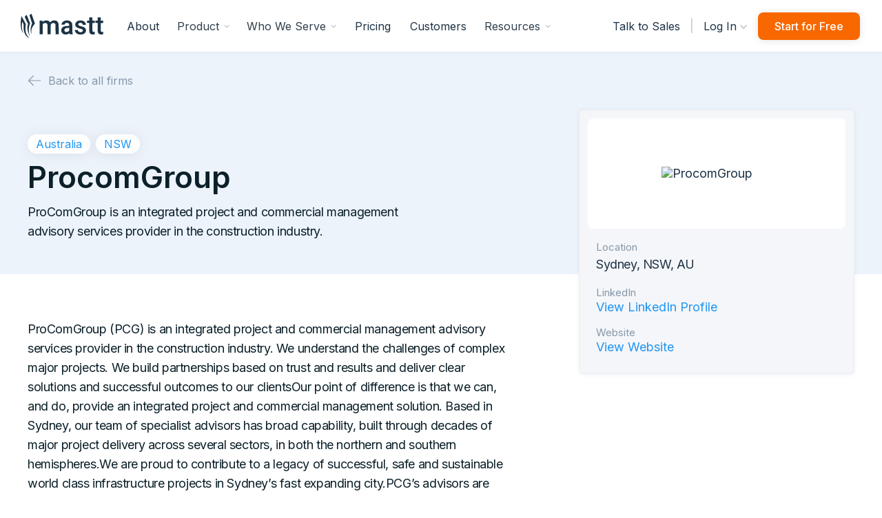

--- FILE ---
content_type: text/html
request_url: https://www.mastt.com/firms/procomgroup
body_size: 18267
content:
<!DOCTYPE html><!-- Last Published: Fri Jan 09 2026 16:21:51 GMT+0000 (Coordinated Universal Time) --><html data-wf-domain="www.mastt.com" data-wf-page="63859e9075a0bdd46d762ce1" data-wf-site="607f739c92f9cfa16116b34d" lang="en" data-wf-collection="63859e9075a0bd9929762c61" data-wf-item-slug="procomgroup"><head><meta charset="utf-8"/><title>Everything You Need to Know About ProcomGroup</title><meta content="ProComGroup is an integrated project and commercial management advisory services provider in the construction industry." name="description"/><meta content="Everything You Need to Know About ProcomGroup" property="og:title"/><meta content="ProComGroup is an integrated project and commercial management advisory services provider in the construction industry." property="og:description"/><meta content="https://cdn.prod.website-files.com/607f739c92f9cf647516b37b/668260c7003bed78e2bdf59c_65f94a7e5a488cf8d0a6b05a_1706013421362.avif" property="og:image"/><meta content="Everything You Need to Know About ProcomGroup" property="twitter:title"/><meta content="ProComGroup is an integrated project and commercial management advisory services provider in the construction industry." property="twitter:description"/><meta content="https://cdn.prod.website-files.com/607f739c92f9cf647516b37b/668260c7003bed78e2bdf59c_65f94a7e5a488cf8d0a6b05a_1706013421362.avif" property="twitter:image"/><meta property="og:type" content="website"/><meta content="summary_large_image" name="twitter:card"/><meta content="width=device-width, initial-scale=1" name="viewport"/><link href="https://cdn.prod.website-files.com/607f739c92f9cfa16116b34d/css/mastt-staging.shared.6a93c43d4.min.css" rel="stylesheet" type="text/css" integrity="sha384-apPEPUmyTPvDtP6swW9KdcdHudx1NhcXSwbC2Ow5Din1YpecAG/bkCA9rDFxEctV" crossorigin="anonymous"/><link href="https://cdn.prod.website-files.com/607f739c92f9cfa16116b34d/css/mastt-staging.63859e9075a0bdd46d762ce1-204937bc1.min.css" rel="stylesheet" type="text/css" integrity="sha384-dNR9tAurTU1gg59i+QMj6i/JPZCq3fnR5EvgCRKV/ZXz42oZuM3ha8QjNxYxJsan" crossorigin="anonymous"/><link href="https://fonts.googleapis.com" rel="preconnect"/><link href="https://fonts.gstatic.com" rel="preconnect" crossorigin="anonymous"/><script src="https://ajax.googleapis.com/ajax/libs/webfont/1.6.26/webfont.js" type="text/javascript"></script><script type="text/javascript">WebFont.load({  google: {    families: ["Merriweather:300,300italic,400,400italic,700,700italic,900,900italic","Inter:regular,500,600,700"]  }});</script><script type="text/javascript">!function(o,c){var n=c.documentElement,t=" w-mod-";n.className+=t+"js",("ontouchstart"in o||o.DocumentTouch&&c instanceof DocumentTouch)&&(n.className+=t+"touch")}(window,document);</script><link href="https://cdn.prod.website-files.com/607f739c92f9cfa16116b34d/60a87e1b11e3a24fab6d4e2a_Masst%20Favicon%2032.png" rel="shortcut icon" type="image/x-icon"/><link href="https://cdn.prod.website-files.com/607f739c92f9cfa16116b34d/607f97702e882184876ccefa_256.png" rel="apple-touch-icon"/><link href="https://www.mastt.com/firms/procomgroup" rel="canonical"/><!-- Google Tag Manager -->
<script>(function(w,d,s,l,i){w[l]=w[l]||[];w[l].push({'gtm.start':
new Date().getTime(),event:'gtm.js'});var f=d.getElementsByTagName(s)[0],
j=d.createElement(s),dl=l!='dataLayer'?'&l='+l:'';j.async=true;j.src=
'https://www.googletagmanager.com/gtm.js?id='+i+dl;f.parentNode.insertBefore(j,f);
})(window,document,'script','dataLayer','GTM-K64QCSZ');</script>
<!-- End Google Tag Manager -->
<style>
.text-limit {
  overflow: hidden;
  text-overflow: ellipsis;
  display: -webkit-box;
  -webkit-line-clamp: 2; /* number of lines to show */
  line-clamp: 2;
  -webkit-box-orient: vertical;
}
</style>

<!-- [Attributes by Finsweet] CMS Filter -->
<script async src="https://cdn.jsdelivr.net/npm/@finsweet/attributes-cmsfilter@1/cmsfilter.js"></script>

<!-- [Attributes by Finsweet] CMS Load -->
<script async src="https://cdn.jsdelivr.net/npm/@finsweet/attributes-cmsload@1/cmsload.js"></script></head><body><div data-collapse="medium" data-animation="default" data-duration="400" data-easing="ease" data-easing2="ease" role="banner" class="nav-bar w-nav"><div class="nav-container w-container"><div class="logo-div"><a href="/" class="nav-logo w-inline-block"><img width="120" alt="Mastt Logo" src="https://cdn.prod.website-files.com/607f739c92f9cfa16116b34d/607f978bbd76e475e2229a43_Mastt%20Logo.svg" class="logo"/></a></div><nav role="navigation" class="nav-content w-nav-menu"><div class="nav-menu"><a href="/about" class="nav-link">About</a><div data-delay="0" data-hover="true" class="dropdown-2 w-dropdown"><div class="dropdown-toggle w-dropdown-toggle"><div class="dropdown-toggle-text-2">Product</div><div class="caret w-embed"><svg width="10px" height="10px" viewBox="0 0 32 32" style="display: block">
	<use xlink:href="#caret" fill="#b7bfc6" />
</svg></div></div><nav class="dropdown-list-3 w-dropdown-list"><div class="dropdown-overflow"><div class="dropdown-inner-shadow"></div><div class="dropdown-bg"><div class="dropdown-bg-full"></div><div class="dropdown-sidebar-bg"></div></div><div class="dropdown-list-body"><div class="container-7"><div class="dropdown-grid product"><div class="dropdown-column-new the-platform"><div class="dropdown-column-title">The Platform</div><div class="product-nav-grid"><a href="/product/ai" class="dropdown-link ai w-inline-block"><img alt="" loading="lazy" src="https://cdn.prod.website-files.com/607f739c92f9cfa16116b34d/68b6de1fba966b9180b2c751_AI%20sparkle.svg" class="larve-nav-icon purple"/><div class="navigation-text"><div class="navigation-heading">Mastt AI</div><div class="navigation-menu-description">Real AI tools you can use today, integrated into the Mastt Platform</div></div></a><a href="/product/overview" class="dropdown-link w-inline-block"><img alt="" loading="lazy" src="https://cdn.prod.website-files.com/607f739c92f9cfa16116b34d/686f7712b744be44f3335dd0_Platform%20%20(Light).svg" class="larve-nav-icon"/><div class="navigation-text"><div class="navigation-heading">Platform Overview</div><div class="navigation-menu-description">Unified platform for construction project management</div></div></a><a href="/product/project" class="dropdown-link w-inline-block"><img alt="" loading="lazy" src="https://cdn.prod.website-files.com/607f739c92f9cfa16116b34d/686f7712fcbbe1d714d8fefb_Projects%20%20(Light).svg" class="larve-nav-icon"/><div class="navigation-text"><div class="navigation-heading">Project</div><div class="navigation-menu-description">Core workspace to manage a single project</div></div></a><a href="/product/program" class="dropdown-link w-inline-block"><img alt="" loading="lazy" src="https://cdn.prod.website-files.com/607f739c92f9cfa16116b34d/686f77121a2f486905d93666_Programs%20%20(Light).svg" class="larve-nav-icon"/><div class="navigation-text"><div class="navigation-heading">Program</div><div class="navigation-menu-description">Automated roll-up of data from all projects</div></div></a><a href="/product/reporting" class="dropdown-link w-inline-block"><img alt="" loading="lazy" src="https://cdn.prod.website-files.com/607f739c92f9cfa16116b34d/686f771224b1e259ab75f456_Dashboard%20(Light).svg" class="larve-nav-icon"/><div class="navigation-text"><div class="navigation-heading">Dashboard</div><div class="navigation-menu-description">Live visual reporting across all project data</div></div></a><a href="/product/finances" class="dropdown-link w-inline-block"><img alt="" loading="lazy" src="https://cdn.prod.website-files.com/607f739c92f9cfa16116b34d/686f7712177df039bf1b4fcf_Cost%20%20(Light).svg" class="larve-nav-icon"/><div class="navigation-text"><div class="navigation-heading">Cost</div><div class="navigation-menu-description">Manage budgets, contracts, payments &amp; forecasting</div></div></a><a href="/product/risk" class="dropdown-link w-inline-block"><img alt="" loading="lazy" src="https://cdn.prod.website-files.com/607f739c92f9cfa16116b34d/686f77121d5495112e8c5111_Risk%20(Light).svg" class="larve-nav-icon"/><div class="navigation-text"><div class="navigation-heading">Risk</div><div class="navigation-menu-description">Track risks, issues, and mitigation actions</div></div></a><a href="/product/schedule" class="dropdown-link w-inline-block"><img alt="" loading="lazy" src="https://cdn.prod.website-files.com/607f739c92f9cfa16116b34d/686f7712dc013be7d50f3b8a_Schedule%20%20(Light).svg" class="larve-nav-icon"/><div class="navigation-text"><div class="navigation-heading">Schedule</div><div class="navigation-menu-description">Set timelines, milestones, and track delivery</div></div></a><a href="/product/overview" class="dropdown-link hidden w-inline-block"><img alt="" loading="lazy" src="https://cdn.prod.website-files.com/607f739c92f9cfa16116b34d/6710803e56e2de7f49c13500_6657bd30c3497b6fafd0f960_Dashboard.png" class="dropdown-icon"/><div class="navigation-text"><div class="navigation-heading">Platform Overview</div></div></a></div></div><div class="dropdown-column-new"><div class="dropdown-column-title">Use Cases</div><div class="w-dyn-list"><div role="list" class="w-dyn-items"><div role="listitem" class="collection-item-2 w-dyn-item"><a href="/use-case/capital-project-management-software" class="dropdown-link">Capital Projects</a></div><div role="listitem" class="collection-item-2 w-dyn-item"><a href="/use-case/project-controls-software" class="dropdown-link">Project Controls</a></div></div></div><a href="/use-cases" class="dropdown-link see-all">All Use Cases</a><div class="spacer _24"></div><div class="dropdown-column-title sparkle">AI Use Cases</div><a href="/use-cases/ai-project-assistant" class="dropdown-link ai-2">AI Assistant</a><a href="/use-cases/ai-document-analysis" class="dropdown-link ai-2">AI Document Analysis</a><a href="/use-cases/ai-contract-review" class="dropdown-link ai-2">AI Contract Review</a><a href="/use-cases/ai-payment-review" class="dropdown-link ai-2">AI Payment Review</a></div><div class="dropdown-column-new tablet-hidden"><div class="dropdown-column-title">Product Tour</div><a href="/product-tour" class="dropdown-thumbnail-link w-inline-block"><img width="363" sizes="100vw" alt="A video of Mastt sofware showing a dashboard with a map, charts and visualizations for project progress and health" src="https://cdn.prod.website-files.com/607f739c92f9cfa16116b34d/65c0cb7c49105ae426ed5807_Frame%20554.webp" loading="lazy" srcset="https://cdn.prod.website-files.com/607f739c92f9cfa16116b34d/65c0cb7c49105ae426ed5807_Frame%20554-p-500.webp 500w, https://cdn.prod.website-files.com/607f739c92f9cfa16116b34d/65c0cb7c49105ae426ed5807_Frame%20554-p-800.webp 800w, https://cdn.prod.website-files.com/607f739c92f9cfa16116b34d/65c0cb7c49105ae426ed5807_Frame%20554.webp 822w" class="nav-video-thumbnail"/><div class="navigation-text"><div class="navigation-heading large">Explore Mastt</div><div class="navigation-menu-description large">Watch how Mastt is used around the world for construction project management</div></div></a></div></div></div></div><div class="dropdown-footer-full"><div class="dropdown-footer-wrapper"><div class="container-7"><div class="dropdown-footer"><a href="/talk-to-sales" class="dropdown-footer-link">Contact Sales</a><div class="footer-divider"><div class="divider"></div></div><a href="/product-tour" class="dropdown-footer-link">Product Tour</a><div class="footer-divider"><div class="divider"></div></div></div></div></div></div></div></nav></div><div data-delay="0" data-hover="true" class="dropdown-2 w-dropdown"><div class="dropdown-toggle w-dropdown-toggle"><div class="dropdown-toggle-text-2">Who We Serve</div><div class="caret w-embed"><svg width="10px" height="10px" viewBox="0 0 32 32" style="display: block">
	<use xlink:href="#caret" fill="#b7bfc6" />
</svg></div></div><nav class="dropdown-list-3 w-dropdown-list"><div class="dropdown-overflow"><div class="dropdown-inner-shadow"></div><div class="dropdown-bg"><div class="dropdown-bg-full"></div><div class="dropdown-sidebar-bg"></div></div><div class="dropdown-list-body"><div class="container-7"><div class="dropdown-grid"><div class="dropdown-column-new"><div class="dropdown-column-title">Business Types</div><a href="/solutions/project-owners" class="dropdown-link w-inline-block"><img alt="" loading="lazy" src="https://cdn.prod.website-files.com/607f739c92f9cfa16116b34d/686f3ea2028a2a0289580e0e_Project%20Owner%20Icon.svg" class="larve-nav-icon"/><div class="navigation-text"><div class="navigation-heading">Project Owners</div><div class="navigation-menu-description">Control capital project outcomes with trusted oversight</div></div></a><a href="/solutions/real-estate-developers" class="dropdown-link w-inline-block"><img alt="" loading="lazy" src="https://cdn.prod.website-files.com/607f739c92f9cfa16116b34d/686f3eb1797a6dbd78992453_Real%20Estate%20Developer%20Icon.svg" class="larve-nav-icon"/><div class="navigation-text"><div class="navigation-heading">Real Estate Developers</div><div class="navigation-menu-description">Manage your entire portfolio with confidence</div></div></a><a href="/solutions/project-management-consultant" class="dropdown-link w-inline-block"><img alt="" loading="lazy" src="https://cdn.prod.website-files.com/607f739c92f9cfa16116b34d/686f3ebdecf51144e825a464_Project%20Manager%20Icon.svg" class="larve-nav-icon"/><div class="navigation-text"><div class="navigation-heading">Project Management Consultant</div><div class="navigation-menu-description">Run professional projects from a single platform</div></div></a><a href="/solutions/small-businesses" class="dropdown-link w-inline-block"><img alt="" loading="lazy" src="https://cdn.prod.website-files.com/607f739c92f9cfa16116b34d/686f5973b07c02d13759db0c_Laptop.svg" class="larve-nav-icon"/><div class="navigation-text"><div class="navigation-heading">Small Businesses</div><div class="navigation-menu-description">Deliver big results with lean project teams</div></div></a></div><div class="dropdown-column-new tablet-hidden"><div class="dropdown-column-title">Roles</div><a href="/role/executive" class="dropdown-link">Executive</a><a href="/role/program-manager" class="dropdown-link">Program Manager</a><a href="/role/project-manager" class="dropdown-link">Project Manager</a><a href="/role/owners-representative" class="dropdown-link">Owner&#x27;s Representative</a><a href="/role/development-manager" class="dropdown-link">Development Manager</a><a href="/role/contract-administrator" class="dropdown-link">Contract Administrator</a><a href="/role/project-controls-manager" class="dropdown-link">Project Controls Manager</a></div><div class="dropdown-column-new"><div class="dropdown-column-title">Industries</div><div class="w-dyn-list"><div role="list" class="w-dyn-items"><div role="listitem" class="w-dyn-item"><a href="/industry/aviation" class="dropdown-link">Aviation</a></div><div role="listitem" class="w-dyn-item"><a href="/industry/commercial-real-estate" class="dropdown-link">Commercial Real Estate</a></div><div role="listitem" class="w-dyn-item"><a href="/industry/education" class="dropdown-link">Education</a></div><div role="listitem" class="w-dyn-item"><a href="/industry/energy" class="dropdown-link">Energy</a></div><div role="listitem" class="w-dyn-item"><a href="/industry/healthcare" class="dropdown-link">Healthcare</a></div><div role="listitem" class="w-dyn-item"><a href="/industry/industrial" class="dropdown-link">Industrial</a></div><div role="listitem" class="w-dyn-item"><a href="/industry/infrastructure" class="dropdown-link">Infrastructure</a></div><div role="listitem" class="w-dyn-item"><a href="/industry/public-works" class="dropdown-link">Public Works</a></div><div role="listitem" class="w-dyn-item"><a href="/industry/real-estate-development" class="dropdown-link">Real Estate Development</a></div></div></div><a href="/industries" class="dropdown-link see-all">See All Industries</a></div></div></div></div><div class="dropdown-footer-full"><div class="dropdown-footer-wrapper"><div class="container-7"><div class="dropdown-footer"><a href="/talk-to-sales" class="dropdown-footer-link">Contact Sales</a><div class="footer-divider"><div class="divider"></div></div><a href="/product-tour" class="dropdown-footer-link">Product Tour</a><div class="footer-divider"><div class="divider"></div></div></div></div></div></div></div></nav></div><div class="nav-divider-line"></div><a href="/pricing" class="nav-link">Pricing</a><div class="nav-divider-line"></div><div class="nav-divider-line"></div><a href="/customer-success-stories" class="nav-link">Customers</a><div class="nav-divider-line"></div><div data-delay="0" data-hover="true" class="dropdown-2 w-dropdown"><div class="dropdown-toggle w-dropdown-toggle"><div class="dropdown-toggle-text-2">Resources</div><div class="caret w-embed"><svg width="10px" height="10px" viewBox="0 0 32 32" style="display: block">
	<use xlink:href="#caret" fill="#b7bfc6" />
</svg></div></div><nav class="dropdown-list-3 w-dropdown-list"><div class="dropdown-overflow"><div class="dropdown-inner-shadow"></div><div class="dropdown-bg"><div class="dropdown-bg-full"></div><div class="dropdown-sidebar-bg"></div></div><div class="dropdown-list-body"><div class="container-7"><div class="dropdown-grid"><div class="dropdown-column-new"><div class="dropdown-column-title">Learn</div><div><a href="/template-library" class="dropdown-link w-inline-block"><img loading="lazy" src="https://cdn.prod.website-files.com/607f739c92f9cfa16116b34d/65ae4610cf7b8393606489d2_FileArrowDown.svg" alt="" class="larve-nav-icon"/><div class="navigation-text"><div class="navigation-heading">Free Templates</div><div class="navigation-menu-description">Download free tools, guides, checklists, plans and more</div></div></a><a href="/resource-categories/dashboards" class="dropdown-link w-inline-block"><img loading="lazy" src="https://cdn.prod.website-files.com/607f739c92f9cfa16116b34d/65d87eb2e6fec53cd1574330_Gauge.svg" alt="" class="larve-nav-icon"/><div class="navigation-text"><div class="navigation-heading">Dashboard Examples</div><div class="navigation-menu-description">Download free dashboards &amp; reports</div></div></a><a href="/blog" class="dropdown-link w-inline-block"><img loading="lazy" src="https://cdn.prod.website-files.com/607f739c92f9cfa16116b34d/65ae460ccc83dc40a28b0394_BookOpenText.svg" alt="" class="larve-nav-icon"/><div class="navigation-text"><div class="navigation-heading">Articles</div><div class="navigation-menu-description">Learn about Construction Project Management best practices</div></div></a><a href="/topics" class="dropdown-link w-inline-block"><img loading="lazy" src="https://cdn.prod.website-files.com/607f739c92f9cfa16116b34d/67ebc490af3fe62d30810cc0_Books.svg" alt="" class="larve-nav-icon"/><div class="navigation-text"><div class="navigation-heading">Topics</div><div class="navigation-menu-description">Full guides on the important topics around construction management</div></div></a><a href="/webinars" class="dropdown-link w-inline-block"><img loading="lazy" src="https://cdn.prod.website-files.com/607f739c92f9cfa16116b34d/65ae460c2d6e89794669c767_ChalkboardTeacher.svg" alt="" class="larve-nav-icon"/><div class="navigation-text"><div class="navigation-heading">Webinars</div><div class="navigation-menu-description">Watch ConTech in action</div></div></a></div></div><div class="dropdown-column-new"><div class="dropdown-column-title">SUPPORT</div><div><a href="/faq" class="dropdown-link w-inline-block"><img loading="lazy" src="https://cdn.prod.website-files.com/607f739c92f9cfa16116b34d/65ae460ccf7b8393606485f0_ChatsCircle.svg" alt="" class="larve-nav-icon"/><div class="navigation-text"><div class="navigation-heading">FAQs</div><div class="navigation-menu-description">Get answers for common questions</div></div></a><a href="https://help.mastt.com/knowledge" class="dropdown-link w-inline-block"><img loading="lazy" src="https://cdn.prod.website-files.com/607f739c92f9cfa16116b34d/65ae460d461ced6b909191c4_Headset.svg" alt="" class="larve-nav-icon"/><div class="navigation-text"><div class="navigation-heading">Get Help</div><div class="navigation-menu-description">Expert coaching, technical support and guidance</div></div></a><a href="/legal/security" class="dropdown-link w-inline-block"><img loading="lazy" src="https://cdn.prod.website-files.com/607f739c92f9cfa16116b34d/67d961dc59610ae6cd715e1f_ShieldCheck.svg" alt="" class="larve-nav-icon"/><div class="navigation-text"><div class="navigation-heading">Trust Center</div><div class="navigation-menu-description">Learn how we protect your data and privacy.</div></div></a></div></div><div class="dropdown-column-new tablet-hidden"><div class="dropdown-column-title">Latest Webinar</div><div class="w-dyn-list"><div fs-cmsload-mode="load-under" fs-cmsfilter-element="list" fs-cmsload-element="list" role="list" class="w-dyn-items"><div role="listitem" class="w-dyn-item"><a href="/webinars" class="dropdown-thumbnail-link w-inline-block"><div class="featured-webinar-block margin"><img alt="Win More Work in 2026: The AI Playbook Owner’s Reps Must Know" src="https://cdn.prod.website-files.com/607f739c92f9cf647516b37b/695a478b37ddd53351adceaf_ai-use-cases-for-owners-rep-construction.webp" sizes="100vw" srcset="https://cdn.prod.website-files.com/607f739c92f9cf647516b37b/695a478b37ddd53351adceaf_ai-use-cases-for-owners-rep-construction-p-500.webp 500w, https://cdn.prod.website-files.com/607f739c92f9cf647516b37b/695a478b37ddd53351adceaf_ai-use-cases-for-owners-rep-construction-p-800.webp 800w, https://cdn.prod.website-files.com/607f739c92f9cf647516b37b/695a478b37ddd53351adceaf_ai-use-cases-for-owners-rep-construction-p-1080.webp 1080w, https://cdn.prod.website-files.com/607f739c92f9cf647516b37b/695a478b37ddd53351adceaf_ai-use-cases-for-owners-rep-construction.webp 1280w" class="image-cover"/><div class="webinar-black-cover"></div><div class="webinar-play-button large"><img src="https://cdn.prod.website-files.com/607f739c92f9cfa16116b34d/65a9038b88a906b793bc42e0_Play%20Button%20Transparent.svg" loading="lazy" width="106" alt=""/></div></div><div class="navigation-text"><p class="paragraph semi-bold no-margin">December 11, 2025</p><div class="navigation-heading xl">Win More Work in 2026: The AI Playbook Owner’s Reps Must Know</div></div></a></div></div></div></div></div></div></div><div class="dropdown-footer-full"><div class="dropdown-footer-wrapper"><div class="container-7"><div class="dropdown-footer"><a href="/talk-to-sales" class="dropdown-footer-link">Contact Sales</a><div class="footer-divider"><div class="divider"></div></div><a href="/product-tour" class="dropdown-footer-link">Product Tour</a><div class="footer-divider"><div class="divider"></div></div></div></div></div></div></div></nav></div></div><div data-delay="100" data-hover="true" class="dropdown tab mobile w-dropdown"><div class="log-in-nav-dropdown w-dropdown-toggle"><div class="login-dropdown-arrow w-icon-dropdown-toggle"></div><div class="log-in-nav-link">Log In</div></div><nav class="dropdown-list x-large small country w-dropdown-list"><div class="locations-row"><div class="dropdown-column"><a href="https://app.mastt.com.au" class="dropdown-link w-inline-block"><img alt="" loading="lazy" src="https://cdn.prod.website-files.com/607f739c92f9cfa16116b34d/641a4d6b1c0163989355355a_emojione_flag-for-australia.webp" class="dropdown-icon"/><div class="navigation-text"><div class="location-text">Australia / APAC</div></div></a><a href="https://us.mastt.com" class="dropdown-link w-inline-block"><img alt="" loading="lazy" src="https://cdn.prod.website-files.com/607f739c92f9cfa16116b34d/641a4d80cea004c50543795f_emojione_flag-for-united-states.webp" class="dropdown-icon"/><div class="navigation-text"><div class="location-text">North America Region</div></div></a><a href="https://app.mastt.com.au" class="dropdown-link w-inline-block"><img alt="" loading="lazy" src="https://cdn.prod.website-files.com/607f739c92f9cfa16116b34d/641a4d95b8c402ea9a17ba55_emojione_flag-for-united-arab-emirates.webp" class="dropdown-icon"/><div class="navigation-text"><div class="location-text">MENA</div></div></a><a href="https://app.mastt.com.au/" class="dropdown-link w-inline-block"><img alt="" loading="lazy" src="https://cdn.prod.website-files.com/607f739c92f9cfa16116b34d/66ae15097fb5bf09c05b0817_Frame%202978.svg" class="dropdown-icon"/><div class="navigation-text"><div class="location-text">Rest of World</div></div></a></div></div></nav></div><div class="nav-cta-button-container-mobile"><a href="https://app.mastt.com.au/" class="nav-link sign-in mobile-both-hidden w-nav-link">Log In</a><a href="/product-tour" class="nav-link cta w-nav-link">See Product Tour</a></div></nav><div class="nav-cta-button-container"><a href="tel:0291334355" class="sales-link">02 9133 4355</a><a href="/talk-to-sales" class="contact-us-nav-link w-inline-block"><div class="nav-link contact-us">Talk to Sales</div></a><div class="nav-divider">|</div><div data-delay="100" data-hover="true" class="dropdown tab w-dropdown"><div data-w-id="ed7fb96c-4af1-9c36-abac-0729f8216699" class="log-in-nav-dropdown w-dropdown-toggle"><div class="login-dropdown-arrow w-icon-dropdown-toggle"></div><div class="log-in-nav-link">Log In</div></div><nav class="dropdown-list w-dropdown-list"><div class="locations-row"><div><a href="https://app.mastt.com.au" class="dropdown-link w-inline-block"><img alt="" loading="lazy" src="https://cdn.prod.website-files.com/607f739c92f9cfa16116b34d/641a4d6b1c0163989355355a_emojione_flag-for-australia.webp" class="dropdown-icon"/><div class="navigation-text"><div class="location-text">Australia / APAC</div></div></a><a href="https://us.mastt.com" class="dropdown-link w-inline-block"><img alt="" loading="lazy" src="https://cdn.prod.website-files.com/607f739c92f9cfa16116b34d/641a4d80cea004c50543795f_emojione_flag-for-united-states.webp" class="dropdown-icon"/><div class="navigation-text"><div class="location-text">North America Region</div></div></a><a href="https://app.mastt.com.au" class="dropdown-link w-inline-block"><img alt="" loading="lazy" src="https://cdn.prod.website-files.com/607f739c92f9cfa16116b34d/641a4d95b8c402ea9a17ba55_emojione_flag-for-united-arab-emirates.webp" class="dropdown-icon"/><div class="navigation-text"><div class="location-text">MENA</div></div></a><a href="https://app.mastt.com.au/" class="dropdown-link w-inline-block"><img alt="" loading="lazy" src="https://cdn.prod.website-files.com/607f739c92f9cfa16116b34d/66ae15097fb5bf09c05b0817_Frame%202978.svg" class="dropdown-icon"/><div class="navigation-text"><div class="location-text">Rest of World</div></div></a></div></div></nav></div><a href="#" id="mainCTA" class="nav-link cta w-nav-link">Start for Free</a></div><div class="menu-button w-nav-button"><img width="25" alt="Mobile Menu Icon" src="https://cdn.prod.website-files.com/607f739c92f9cfa16116b34d/608627fe08198146a7ce3483_Menu%20Icon.svg" loading="lazy" class="menu-icon"/></div></div><div class="svg-defs-01 w-embed"><!-- SVG definitions. We are using 3 different embeds due to the 10000 character limit -->
<svg>
	<defs>
  	<path id="caret" d="M28 12.5l-2.5-2.5-8.914 8.914-9.086-8.914-2.5 2.5 11.5 11.5z"></path>
  	<path id="globe" d="M9.5,0 C4.275,0 0,4.275 0,9.5 C0,14.725 4.275,19 9.5,19 C14.725,19 19,14.725 19,9.5 C19,4.275 14.725,0 9.5,0 Z M16.98125,5.9375 L13.359375,5.9375 C13.0625,4.096875 12.528125,2.553125 11.815625,1.54375 C14.13125,2.196875 15.971875,3.8 16.98125,5.9375 Z M12.46875,9.5 C12.46875,10.33125 12.409375,11.103125 12.35,11.875 L6.65,11.875 C6.590625,11.103125 6.53125,10.33125 6.53125,9.5 C6.53125,8.66875 6.590625,7.896875 6.65,7.125 L12.35,7.125 C12.409375,7.896875 12.46875,8.66875 12.46875,9.5 Z M9.5,17.8125 C8.490625,17.8125 7.3625,15.971875 6.828125,13.0625 L12.171875,13.0625 C11.6375,15.971875 10.509375,17.8125 9.5,17.8125 Z M6.828125,5.9375 C7.3625,3.028125 8.490625,1.1875 9.5,1.1875 C10.509375,1.1875 11.6375,3.028125 12.171875,5.9375 L6.828125,5.9375 Z M7.184375,1.54375 C6.471875,2.553125 5.9375,4.096875 5.640625,5.9375 L2.01875,5.9375 C3.028125,3.8 4.86875,2.196875 7.184375,1.54375 Z M1.54375,7.125 L5.4625,7.125 C5.403125,7.896875 5.34375,8.66875 5.34375,9.5 C5.34375,10.33125 5.403125,11.103125 5.4625,11.875 L1.54375,11.875 C1.30625,11.103125 1.1875,10.33125 1.1875,9.5 C1.1875,8.66875 1.30625,7.896875 1.54375,7.125 Z M2.01875,13.0625 L5.640625,13.0625 C5.9375,14.903125 6.471875,16.446875 7.184375,17.45625 C4.86875,16.803125 3.028125,15.2 2.01875,13.0625 Z M11.815625,17.45625 C12.528125,16.3875 13.0625,14.903125 13.359375,13.0625 L16.98125,13.0625 C15.971875,15.2 14.13125,16.803125 11.815625,17.45625 Z M17.45625,11.875 L13.5375,11.875 C13.596875,11.103125 13.65625,10.33125 13.65625,9.5 C13.65625,8.66875 13.596875,7.896875 13.5375,7.125 L17.45625,7.125 C17.69375,7.896875 17.8125,8.66875 17.8125,9.5 C17.8125,10.33125 17.69375,11.103125 17.45625,11.875 Z"></path>
  	<path id="envelope" d="m15.4375 2.375h-11.875c-1.959375 0-3.5625 1.603125-3.5625 3.5625v7.125c0 1.959375 1.603125 3.5625 3.5625 3.5625h11.875c1.959375 0 3.5625-1.603125 3.5625-3.5625v-7.125c0-1.959375-1.603125-3.5625-3.5625-3.5625zm0 1.1875c.415625 0 .83125.11875 1.1875.35625l-6.709375 6.709375c-.2375.2375-.59375.2375-.83125 0l-6.709375-6.709375c.35625-.2375.771875-.35625 1.1875-.35625zm2.375 9.5c0 1.30625-1.06875 2.375-2.375 2.375h-11.875c-1.30625 0-2.375-1.06875-2.375-2.375v-7.125c0-.415625.11875-.83125.35625-1.1875l6.709375 6.709375c.35625.35625.771875.534375 1.246875.534375s.95-.178125 1.246875-.534375l6.709375-6.709375c.2375.35625.35625.771875.35625 1.1875z"></path>
  	<path id="objectives" d="M28.4801 24.0808L23.5201 16.4008C24.8001 14.8008 25.6001 12.7208 25.6001 10.4008C25.6001 5.12079 21.2801 0.800781 16.0001 0.800781C10.7201 0.800781 6.40008 5.12079 6.40008 10.4008C6.40008 12.7208 7.20008 14.8008 8.56008 16.4808L3.60008 24.1608C2.64008 25.6008 2.56008 27.3608 3.44008 28.8808C4.24008 30.4008 5.76008 31.2808 7.52008 31.2808H24.7201C26.4001 31.2808 27.9201 30.4008 28.8001 28.8808C29.6801 27.3608 29.3601 25.5208 28.4801 24.0808ZM8.80008 10.4008C8.80008 6.40079 12.0001 3.20079 16.0001 3.20079C20.0001 3.20079 23.2001 6.40079 23.2001 10.4008C23.2001 11.8408 22.8001 13.2008 22.0801 14.3208L19.9201 10.9608C19.0401 9.68079 17.6001 8.88079 16.0801 8.88079C14.5601 8.88079 13.1201 9.68079 12.2401 10.9608L10.0801 14.3208C9.20008 13.2008 8.80008 11.8408 8.80008 10.4008ZM20.4001 16.1608C19.1201 17.0408 17.6801 17.6008 16.0001 17.6008C14.3201 17.6008 12.8801 17.0408 11.6001 16.0808L14.1601 12.2408C14.5601 11.6008 15.2801 11.2808 16.0001 11.2808C16.7201 11.2808 17.4401 11.6808 17.8401 12.2408L20.4001 16.1608ZM26.5601 27.6808C26.1601 28.4008 25.4401 28.8008 24.6401 28.8008H7.36008C6.56008 28.8008 5.84008 28.4008 5.44008 27.6808C5.04008 26.9608 5.12008 26.1608 5.52008 25.4408L10.3201 18.1608C11.9201 19.3608 13.8401 20.0008 16.0001 20.0008C18.1601 20.0008 20.0801 19.2808 21.6801 18.1608L26.4801 25.4408C26.8801 26.0808 26.9601 26.9608 26.5601 27.6808Z"></path>
  	<path id="cronogram" d="M0,9 L0,11 C0,12.7 1.3,14 3,14 L14,14 L14,12 L3,12 C2.4,12 2,11.6 2,11 L2,9 C2,8.4 2.4,8 3,8 L14,8 L14,6 L3,6 C1.3,6 0,7.3 0,9 Z M8,19 L8,21 C8,22.7 9.3,24 11,24 L14,24 L14,22 L11,22 C10.4,22 10,21.6 10,21 L10,19 C10,18.4 10.4,18 11,18 L14,18 L14,16 L11,16 C9.3,16 8,17.3 8,19 Z M29,16 L18,16 L18,14 L21,14 C22.7,14 24,12.7 24,11 L24,9 C24,7.3 22.7,6 21,6 L18,6 L18,3 C18,2.4 17.6,2 17,2 C16.4,2 16,2.4 16,3 L16,27 C16,27.6 16.4,28 17,28 C17.6,28 18,27.6 18,27 L18,24 L29,24 C30.7,24 32,22.7 32,21 L32,19 C32,17.3 30.7,16 29,16 Z M18,8 L21,8 C21.6,8 22,8.4 22,9 L22,11 C22,11.6 21.6,12 21,12 L18,12 L18,8 Z M30,21 C30,21.6 29.6,22 29,22 L18,22 L18,18 L29,18 C29.6,18 30,18.4 30,19 L30,21 Z"></path>
		<path id="portfolio" d="M4.44444444,30 C5.21481481,30 5.88888889,29.3466667 5.88888889,28.6 L5.88888889,3.4 C5.88888889,2.65333333 5.21481481,2 4.44444444,2 C3.67407407,2 3,2.65333333 3,3.4 L3,28.6 C3,29.3466667 3.67407407,30 4.44444444,30 Z M12.1481481,13.2 C12.9185185,13.2 13.5925926,13.8533333 13.5925926,14.6 L13.5925926,28.6 C13.5925926,29.3466667 12.9185185,30 12.1481481,30 C11.3777778,30 10.7037037,29.3466667 10.7037037,28.6 L10.7037037,14.6 C10.7037037,13.8533333 11.3777778,13.2 12.1481481,13.2 Z M21.2962963,7.13333333 C21.2962963,6.38666667 20.6222222,5.73333333 19.8518519,5.73333333 C19.0814815,5.73333333 18.4074074,6.38666667 18.4074074,7.13333333 L18.4074074,28.6 C18.4074074,29.3466667 19.0814815,30 19.8518519,30 C20.6222222,30 21.2962963,29.3466667 21.2962963,28.6 L21.2962963,7.13333333 Z M27.5555556,19.7333333 C28.3259259,19.7333333 29,20.3866667 29,21.1333333 L29,28.6 C29,29.3466667 28.3259259,30 27.5555556,30 C26.7851852,30 26.1111111,29.3466667 26.1111111,28.6 L26.1111111,21.1333333 C26.1111111,20.3866667 26.7851852,19.7333333 27.5555556,19.7333333 Z"></path>
		<path id="resources" d="M26,28 L6,28 C2.7,28 0,25.3 0,22 L0,10 C0,6.7 2.7,4 6,4 L26,4 C29.3,4 32,6.7 32,10 L32,22 C32,25.3 29.3,28 26,28 Z M6,6 C3.8,6 2,7.8 2,10 L2,22 C2,24.2 3.8,26 6,26 L26,26 C28.2,26 30,24.2 30,22 L30,10 C30,7.8 28.2,6 26,6 L6,6 Z M8.6,20.2 L13.8,16.1 L18.9,19.2 C19.3,19.5 19.9,19.4 20.2,19 L24.8,13.3 C25.1,12.9 25.1,12.2 24.6,11.9 C24.2,11.6 23.5,11.6 23.2,12.1 L19.2,17.1 L14.2,14.1 C13.8,13.9 13.4,13.9 13.1,14.2 L7.4,18.8 C7,19.1 6.9,19.8 7.2,20.2 C7.4,20.4 7.7,20.6 8,20.6 C8.2,20.4 8.4,20.4 8.6,20.2 Z"></path>
		<path id="forms" d="M26,3 C29.3,3 32,5.7 32,9 L32,23 C32,26.3 29.3,29 26,29 L6,29 C2.7,29 0,26.3 0,23 L0,9 C0,5.7 2.7,3 6,3 L26,3 Z M30,23 L30,9 C30,6.8 28.2,5 26,5 L6,5 C3.8,5 2,6.8 2,9 L2,23 C2,25.2 3.8,27 6,27 L26,27 C28.2,27 30,25.2 30,23 Z M9,15 L23,15 C24.6569,15 26,16.3431 26,18 L26,20 C26,21.6569 24.6569,23 23,23 L9,23 C7.34315,23 6,21.6569 6,20 L6,18 C6,16.3431 7.34315,15 9,15 Z M9,17 C8.44772,17 8,17.4477 8,18 L8,20 C8,20.5523 8.44772,21 9,21 L23,21 C23.5523,21 24,20.5523 24,20 L24,18 C24,17.4477 23.5523,17 23,17 L9,17 Z M7,9 L19,9 C19.5523,9 20,9.44772 20,10 C20,10.5523 19.5523,11 19,11 L7,11 C6.44772,11 6,10.5523 6,10 C6,9.44772 6.44772,9 7,9 Z"></path>
		<path id="automation" d="M18.5641,2.02165 C20.0234,0.562365 22.4683,2.00098 21.9014,3.98531 L19.3257,13.9999 L25.5858,13.9999 C27.3676,13.9999 28.26,16.1542 27,17.4142 L13.4359,29.9782 C11.9766,31.4375 9.53172,29.9989 10.0987,28.0146 L12.6743,17.9999 L6.41423,17.9999 C4.63243,17.9999 3.74008,15.8457 5.00001,14.5857 L18.5641,2.02165 Z M19.9783,3.43587 L6.41423,16 L12.6743,15.9999 C14.003,15.9999 14.9624,17.2718 14.5973,18.5494 L12.0217,28.564 L25.5858,15.9999 L19.3257,15.9999 C17.997,15.9999 17.0377,14.7281 17.4027,13.4505 L19.9783,3.43587 Z"></path>
  	<path id="cog" d="M17.225 2l0.739 2.216 0.324 0.973 0.98 0.304c0.611 0.19 1.231 0.449 1.842 0.771l0.908 0.478 3.016-1.508 1.733 1.733-1.508 3.016 0.478 0.908c0.322 0.612 0.581 1.231 0.771 1.842l0.304 0.98 3.188 1.062v2.45l-3.189 1.063-0.304 0.98c-0.19 0.611-0.449 1.23-0.771 1.842l-0.478 0.908 1.508 3.016-1.733 1.733-3.016-1.508-0.908 0.478c-0.612 0.322-1.231 0.581-1.842 0.771l-0.98 0.304-0.324 0.973-0.738 2.215h-2.45l-0.739-2.216-0.324-0.973-0.98-0.304c-0.611-0.19-1.23-0.449-1.842-0.771l-0.908-0.478-3.016 1.508-1.733-1.733 1.508-3.016-0.477-0.907c-0.322-0.612-0.581-1.232-0.771-1.842l-0.304-0.98-3.189-1.063v-2.45l3.189-1.063 0.304-0.98c0.19-0.611 0.449-1.231 0.771-1.842l0.478-0.908-1.508-3.015 1.733-1.733 3.016 1.508 0.908-0.478c0.612-0.322 1.232-0.581 1.842-0.771l0.98-0.304 1.062-3.189h2.45zM16 22c3.308 0 6-2.692 6-6s-2.692-6-6-6-6 2.692-6 6 2.692 6 6 6zM18.667 0h-5.333l-1.194 3.583c-0.76 0.236-1.487 0.546-2.18 0.911l-3.388-1.693-3.771 3.771 1.693 3.387c-0.365 0.693-0.675 1.42-0.911 2.18l-3.583 1.194v5.333l3.583 1.194c0.236 0.76 0.546 1.487 0.911 2.18l-1.693 3.387 3.771 3.771 3.387-1.693c0.693 0.365 1.42 0.675 2.18 0.911l1.194 3.584h5.333l1.194-3.583c0.76-0.236 1.487-0.546 2.18-0.911l3.387 1.693 3.771-3.771-1.693-3.387c0.365-0.693 0.675-1.42 0.911-2.18l3.584-1.194v-5.333l-3.583-1.194c-0.236-0.76-0.546-1.487-0.911-2.18l1.693-3.387-3.771-3.771-3.387 1.693c-0.693-0.365-1.42-0.675-2.18-0.911l-1.194-3.584zM16 20c-2.206 0-4-1.794-4-4s1.794-4 4-4 4 1.794 4 4-1.794 4-4 4v0z"></path>
  </defs>
</svg></div></div><div class="wrapper"><div class="section firms-top"><div class="static-container"><a href="/firms" class="grey-back-link-text">Back to all firms</a><div class="pm-firms-grid"><div class="text-box _600px"><div class="spacer _36 mobile-hidden"></div><a href="/pm-firm-locations/australia" class="w-inline-block"><div fs-cmsfilter-field="location" class="pm-tag-large">Australia</div></a><a href="/pm-firm-states/nsw" class="w-inline-block"><div fs-cmsfilter-field="location" class="pm-tag-large">NSW</div></a><h1 class="heading _2xl half-margin">ProcomGroup</h1><p class="paragraph">ProComGroup is an integrated project and commercial management advisory services provider in the construction industry.</p></div><div class="partner-page-card"><div class="partner-card-image large"><img alt="ProcomGroup" sizes="100vw" width="219" src="https://cdn.prod.website-files.com/607f739c92f9cfa16116b34d/65cf78935480702bf47bd0ae_Group%20515.webp" srcset="https://cdn.prod.website-files.com/607f739c92f9cfa16116b34d/65cf78935480702bf47bd0ae_Group%20515-p-500.webp 500w, https://cdn.prod.website-files.com/607f739c92f9cfa16116b34d/65cf78935480702bf47bd0ae_Group%20515.webp 779w" class="small-partner-logo-default w-condition-invisible"/><img alt="ProcomGroup" src="https://cdn.prod.website-files.com/607f739c92f9cf647516b37b/668260c7003bed78e2bdf59c_65f94a7e5a488cf8d0a6b05a_1706013421362.avif" width="219" class="small-partner-logo"/></div><div class="partner-card-text-box"><div fs-cmsfilter-field="sector" class="partner-tag w-condition-invisible">Sector</div><p class="paragraph w-dyn-bind-empty"></p><div fs-cmsfilter-field="sector" class="partner-tag">Location</div><p class="paragraph">Sydney, NSW, AU</p><div fs-cmsfilter-field="sector" class="partner-tag">LinkedIn</div><a href="https://www.linkedin.com/company/procomgroup/" class="firm-link">View LinkedIn Profile</a><div fs-cmsfilter-field="sector" class="partner-tag">Website</div><a href="https://procomgroup.com.au/" class="firm-link">View Website</a></div></div><div class="partner-page-card verified w-condition-invisible"><div class="partner-card-image large"><img alt="ProcomGroup" sizes="100vw" width="219" src="https://cdn.prod.website-files.com/607f739c92f9cfa16116b34d/65cf78935480702bf47bd0ae_Group%20515.webp" srcset="https://cdn.prod.website-files.com/607f739c92f9cfa16116b34d/65cf78935480702bf47bd0ae_Group%20515-p-500.webp 500w, https://cdn.prod.website-files.com/607f739c92f9cfa16116b34d/65cf78935480702bf47bd0ae_Group%20515.webp 779w" class="small-partner-logo-default w-condition-invisible"/><img alt="ProcomGroup" src="https://cdn.prod.website-files.com/607f739c92f9cf647516b37b/668260c7003bed78e2bdf59c_65f94a7e5a488cf8d0a6b05a_1706013421362.avif" width="219" class="small-partner-logo"/><div class="verified-tag-large">Verified</div></div><div class="partner-card-text-box"><div fs-cmsfilter-field="sector" class="partner-tag light-blue w-condition-invisible">Sector</div><p class="paragraph w-dyn-bind-empty"></p><div fs-cmsfilter-field="sector" class="partner-tag light-blue">Location</div><p class="paragraph">Sydney, NSW, AU</p><div fs-cmsfilter-field="sector" class="partner-tag light-blue">LinkedIn</div><a href="https://www.linkedin.com/company/procomgroup/" class="firm-link white">View LinkedIn Profile</a><div fs-cmsfilter-field="sector" class="partner-tag light-blue">Website</div><a href="https://procomgroup.com.au/" class="firm-link white">View Website</a></div></div></div></div></div><div class="section"><div class="static-container w-container"><div class="pm-firms-grid"><div class="text-box _700px"><h2 fs-cmsfilter-field="title" class="heading xs half-margin"></h2><div class="w-richtext"><p>ProComGroup (PCG) is an integrated project and commercial management advisory services provider in the construction industry. We understand the challenges of complex major projects. We build partnerships based on trust and results and deliver clear solutions and successful outcomes to our clientsOur point of difference is that we can, and do, provide an integrated project and commercial management solution. Based in Sydney, our team of specialist advisors has broad capability, built through decades of major project delivery across several sectors, in both the northern and southern hemispheres.We are proud to contribute to a legacy of successful, safe and sustainable world class infrastructure projects in Sydney’s fast expanding city.PCG’s advisors are proven industry leaders. We work shoulder to shoulder to understand the needs of our clients’ projects and provide the experience required to drive successful project outcome.</p></div></div></div></div></div><div class="section medium back-blue"><div class="container w-container"><div class="w-layout-grid feature-left"><div class="dashboard-image-container left-overflow"><img src="https://cdn.prod.website-files.com/607f739c92f9cfa16116b34d/65eed26ec3f0296f1dc911df_Project%20Dashboard.webp" sizes="(max-width: 767px) 100vw, 559px" id="w-node-_8d7d00b5-9869-6b5f-f2dc-60a85982df35-6d762ce1" width="559" alt="A screenshot of Mastt sofware showing a project report dashboard with moveable charts and visualizations for project progress and health" srcset="https://cdn.prod.website-files.com/607f739c92f9cfa16116b34d/65eed26ec3f0296f1dc911df_Project%20Dashboard-p-500.webp 500w, https://cdn.prod.website-files.com/607f739c92f9cfa16116b34d/65eed26ec3f0296f1dc911df_Project%20Dashboard-p-800.webp 800w, https://cdn.prod.website-files.com/607f739c92f9cfa16116b34d/65eed26ec3f0296f1dc911df_Project%20Dashboard-p-1080.webp 1080w, https://cdn.prod.website-files.com/607f739c92f9cfa16116b34d/65eed26ec3f0296f1dc911df_Project%20Dashboard-p-1600.webp 1600w, https://cdn.prod.website-files.com/607f739c92f9cfa16116b34d/65eed26ec3f0296f1dc911df_Project%20Dashboard-p-2000.webp 2000w, https://cdn.prod.website-files.com/607f739c92f9cfa16116b34d/65eed26ec3f0296f1dc911df_Project%20Dashboard.webp 2249w" class="dashboard-image"/></div><div class="text-box _450px"><h3 class="heading l"><strong>Fast, easy reports &amp; dashboards to power your capital projects</strong></h3><p class="paragraph _20px">From Payments to Portfolio, your end to end solution to save time, costs and accelerate Capital Projects.</p><a href="/product/reporting" class="arrow-link w-inline-block"><p class="arrow-link-text">Learn More</p><img src="https://cdn.prod.website-files.com/607f739c92f9cfa16116b34d/60861eb271f01d44a1f2bbdd_Simple%20Blue%20Arrow.svg" alt="" id="w-node-_8d7d00b5-9869-6b5f-f2dc-60a85982df3e-6d762ce1" width="13" class="right-arrow"/></a></div></div></div></div><div class="section"><div class="container no-margin w-container"><div class="resource-section-box no-margin"><div class="text-box _500px"><h2 class="heading l"><strong>Free Capital Project &amp; Program Tools &amp; Templates</strong></h2></div><div class="spacer _24"></div><div class="w-dyn-list"><div fs-cmsfilter-element="list" role="list" class="resource-grid-4 w-dyn-items"><div role="listitem" class="w-dyn-item"><a href="/resources/project-status-report-short" class="blog-post-card w-inline-block"><div class="template-thumbnail"><img src="https://cdn.prod.website-files.com/607f739c92f9cf647516b37b/686c834660474f96677144d9_project_on_a_page_thumbnail.avif" loading="lazy" alt="" sizes="(max-width: 767px) 100vw, (max-width: 991px) 727.4140625px, 939.9375px" srcset="https://cdn.prod.website-files.com/607f739c92f9cf647516b37b/686c834660474f96677144d9_project_on_a_page_thumbnail-p-500.avif 500w, https://cdn.prod.website-files.com/607f739c92f9cf647516b37b/686c834660474f96677144d9_project_on_a_page_thumbnail-p-800.avif 800w, https://cdn.prod.website-files.com/607f739c92f9cf647516b37b/686c834660474f96677144d9_project_on_a_page_thumbnail-p-1080.avif 1080w, https://cdn.prod.website-files.com/607f739c92f9cf647516b37b/686c834660474f96677144d9_project_on_a_page_thumbnail.avif 1822w"/></div><div class="resource-tag">Popular</div><div class="blog-card-text-container"><div fs-cmsfilter-field="area" class="blog-post-tag">Templates</div><div fs-cmsfilter-field="category" class="blog-post-tag hidden">Dashboards</div><h2 fs-cmsfilter-field="title" class="heading _3xs">Project Status Report Template</h2><p fs-cmsfilter-field="description" class="paragraph _14px text-limit grey">Use this FREE Project Status Report Template to consistently report on progress, budget, timeline, risks, and scope changes. Keep all stakeholders aligned with clear, standardized updates throughout the project lifecycle.</p></div></a><div class="hidden w-dyn-list"><div class="w-dyn-empty"><div>No items found.</div></div></div></div><div role="listitem" class="w-dyn-item"><a href="/resources/project-management-proposal-example" class="blog-post-card w-inline-block"><div class="template-thumbnail"><img src="https://cdn.prod.website-files.com/607f739c92f9cf647516b37b/66c35d1c17ea1d2cbb983472_Book%20Mockup%20-%203.avif" loading="lazy" alt="" sizes="(max-width: 767px) 100vw, (max-width: 991px) 727.4140625px, 939.9375px" srcset="https://cdn.prod.website-files.com/607f739c92f9cf647516b37b/66c35d1c17ea1d2cbb983472_Book%20Mockup%20-%203-p-500.avif 500w, https://cdn.prod.website-files.com/607f739c92f9cf647516b37b/66c35d1c17ea1d2cbb983472_Book%20Mockup%20-%203-p-800.avif 800w, https://cdn.prod.website-files.com/607f739c92f9cf647516b37b/66c35d1c17ea1d2cbb983472_Book%20Mockup%20-%203.avif 1253w"/></div><div class="resource-tag">Popular</div><div class="blog-card-text-container"><div fs-cmsfilter-field="area" class="blog-post-tag">EBook</div><div fs-cmsfilter-field="category" class="blog-post-tag hidden">Bidding &amp; Tendering</div><h2 fs-cmsfilter-field="title" class="heading _3xs">Project Management Proposal Example - For PM Consultants</h2><p fs-cmsfilter-field="description" class="paragraph _14px text-limit grey">Ready to use example content for project management proposals for direct copy, paste, into your tender, bid or RFP.</p></div></a><div class="hidden w-dyn-list"><div class="w-dyn-empty"><div>No items found.</div></div></div></div><div role="listitem" class="w-dyn-item"><a href="/resources/10-point-dashboard-design-checklist-for-capital-project-reporting" class="blog-post-card w-inline-block"><div class="template-thumbnail"><img src="https://cdn.prod.website-files.com/607f739c92f9cf647516b37b/66c35f2498b6b33651ba08ca_Book%20Mockup%20-%204.avif" loading="lazy" alt="" sizes="(max-width: 767px) 100vw, (max-width: 991px) 727.4140625px, 939.9375px" srcset="https://cdn.prod.website-files.com/607f739c92f9cf647516b37b/66c35f2498b6b33651ba08ca_Book%20Mockup%20-%204-p-500.avif 500w, https://cdn.prod.website-files.com/607f739c92f9cf647516b37b/66c35f2498b6b33651ba08ca_Book%20Mockup%20-%204.avif 1253w"/></div><div class="resource-tag">Popular</div><div class="blog-card-text-container"><div fs-cmsfilter-field="area" class="blog-post-tag">Checklists</div><div fs-cmsfilter-field="category" class="blog-post-tag hidden w-dyn-bind-empty"></div><h2 fs-cmsfilter-field="title" class="heading _3xs">10-Point Dashboard Checklist for Capital Project Reporting</h2><p fs-cmsfilter-field="description" class="paragraph _14px text-limit grey">This 10 Point checklist will help you design an effective capital project, capital program, board or reporting dashboard. Great for client side project managers!</p></div></a><div class="hidden w-dyn-list"><div class="w-dyn-empty"><div>No items found.</div></div></div></div><div role="listitem" class="w-dyn-item"><a href="/resources/project-dashboard-report" class="blog-post-card w-inline-block"><div class="template-thumbnail"><img src="https://cdn.prod.website-files.com/607f739c92f9cf647516b37b/67931588e5aa326b08b01958_664da305f9b1ca4cadb8081d_DR-1%2520Project%2520Dashboard.avif" loading="lazy" alt="" sizes="(max-width: 767px) 100vw, (max-width: 991px) 727.4140625px, 939.9375px" srcset="https://cdn.prod.website-files.com/607f739c92f9cf647516b37b/67931588e5aa326b08b01958_664da305f9b1ca4cadb8081d_DR-1%2520Project%2520Dashboard-p-500.avif 500w, https://cdn.prod.website-files.com/607f739c92f9cf647516b37b/67931588e5aa326b08b01958_664da305f9b1ca4cadb8081d_DR-1%2520Project%2520Dashboard-p-800.avif 800w, https://cdn.prod.website-files.com/607f739c92f9cf647516b37b/67931588e5aa326b08b01958_664da305f9b1ca4cadb8081d_DR-1%2520Project%2520Dashboard.avif 1127w"/></div><div class="resource-tag">Popular</div><div class="blog-card-text-container"><div fs-cmsfilter-field="area" class="blog-post-tag">Templates</div><div fs-cmsfilter-field="category" class="blog-post-tag hidden">Dashboards</div><h2 fs-cmsfilter-field="title" class="heading _3xs">Project Dashboard Template</h2><p fs-cmsfilter-field="description" class="paragraph _14px text-limit grey">Start using this FREE Project Dashboard Template to monitor progress, budget, risks, and milestones, all in one clear, easy-to-share report. Stay on top of your project at a glance.</p></div></a><div class="hidden w-dyn-list"><div class="w-dyn-empty"><div>No items found.</div></div></div></div></div></div></div></div></div><div class="section medium blue back-graphics"><div class="container center-align w-container"><div class="text-box _750px"><h2 class="heading fg white-text">Supercharging Construction Project Management with AI Powered Tools<br/></h2><div class="spacer _24"></div><div class="button-row"><a href="#" id="mainCTA3" class="button w-button">Start for Free</a><a href="/product-tour" class="button white w-button">Watch Product Tour</a></div></div></div></div></div><div class="footer"><div class="footer-container w-container"><div class="footer-logo-grid"><a href="/" id="w-node-_3d294c5a-c804-4cde-ec62-befad392ede9-cf3fcb86" class="nav-logo w-inline-block"><img src="https://cdn.prod.website-files.com/607f739c92f9cfa16116b34d/607f978bbd76e475e2229a43_Mastt%20Logo.svg" width="135" alt="Mastt Logo" class="logo"/></a></div><div class="footer-columns"><div class="footer-links-container"><h4 class="footer-header">Use Cases</h4><div class="footer-2-columns"><div class="footer-small-column"><div class="w-dyn-list"><div role="list" class="w-dyn-items"><div role="listitem" class="w-dyn-item"><a href="/use-case/project-controls-software" class="footer-link">Project Controls</a></div><div role="listitem" class="w-dyn-item"><a href="/use-case/construction-client-management-software" class="footer-link">Construction Client Management</a></div><div role="listitem" class="w-dyn-item"><a href="/use-case/construction-progress-monitoring-software" class="footer-link">Construction Progress Monitoring</a></div><div role="listitem" class="w-dyn-item"><a href="/use-case/capital-project-management-software" class="footer-link">Capital Projects</a></div></div></div><a href="/use-cases" class="footer-link">All Use Cases</a></div></div></div><div class="footer-links-container"><h3 class="footer-header">Product</h3><a href="/product/project" class="footer-link">Project</a><a href="/product/program" class="footer-link">Program</a><a href="/product/reporting" class="footer-link">Dashboard</a><a href="/product/finances" class="footer-link">Cost</a><a href="/product/risk" class="footer-link">Risk</a><a href="/product/schedule" class="footer-link">Schedule</a><a href="/product/ai" class="footer-link">AI</a><a href="/features" class="footer-link">All Features</a></div><div class="footer-links-container"><h4 class="footer-header">Industries</h4><div class="w-dyn-list"><div role="list" class="w-dyn-items"><div role="listitem" class="w-dyn-item"><a href="/industry/aviation" class="footer-link">Aviation</a></div><div role="listitem" class="w-dyn-item"><a href="/industry/commercial-real-estate" class="footer-link">Commercial Real Estate</a></div><div role="listitem" class="w-dyn-item"><a href="/industry/education" class="footer-link">Education</a></div><div role="listitem" class="w-dyn-item"><a href="/industry/energy" class="footer-link">Energy</a></div><div role="listitem" class="w-dyn-item"><a href="/industry/healthcare" class="footer-link">Healthcare</a></div><div role="listitem" class="w-dyn-item"><a href="/industry/industrial" class="footer-link">Industrial</a></div><div role="listitem" class="w-dyn-item"><a href="/industry/infrastructure" class="footer-link">Infrastructure</a></div><div role="listitem" class="w-dyn-item"><a href="/industry/public-works" class="footer-link">Public Works</a></div><div role="listitem" class="w-dyn-item"><a href="/industry/real-estate-development" class="footer-link">Real Estate Development</a></div></div></div><a href="/industries" class="footer-link">All Industries</a></div><div class="footer-links-container"><h4 class="footer-header">Customers</h4><a href="/customer-story/essence-pm-boost-efficiencies-deliver-more-projects-with-mastt" class="footer-link">Featured Customer</a><a href="/customer-success-stories" class="footer-link">Success Stories</a><div class="spacer _32"></div><h4 class="footer-header">Compare</h4><a href="/compare/procore-vs-mastt" class="footer-link">Mastt vs Procore</a><a href="/compare/kahua-vs-mastt" class="footer-link">Mastt vs Kahua</a><a href="/compare/ineight-vs-mastt" class="footer-link">Mastt vs InEight</a><a href="/compare/aconex-vs-mastt" class="footer-link">Mastt vs Aconex</a><a href="/compare/itwocx-vs-mastt" class="footer-link">Mastt vs iTWOcx</a></div><div class="footer-links-container"><h4 class="footer-header">Resources</h4><a href="/template-library" class="footer-link">Free Templates</a><a href="/webinars" class="footer-link">Webinars</a><a href="/glossary" class="footer-link">Glossary</a><a href="/blog" class="footer-link">Articles</a><a href="/topics" class="footer-link">Topics</a><a href="/faq" class="footer-link">FAQ</a><a href="/firms" class="footer-link">Project Management Firms</a><a href="/risks" class="footer-link">Risks</a><a href="https://help.mastt.com/knowledge" class="footer-link">Help Pages</a></div><div class="footer-links-container"><h4 class="footer-header">Company</h4><a href="/about" class="footer-link hidden">About</a><a href="/about" class="footer-link">About</a><a href="/contact" class="footer-link">Contact Us</a><a href="/legal/software-privacy-policy" class="footer-link">Privacy</a><a href="/legal/enterprise-terms-conditions" class="footer-link">Legal</a><a href="/legal/security" class="footer-link">Security</a></div></div><div class="footer-bottom-grid"><div class="copyright-text">© Copyright 2026 Mastt.<br/></div><div class="footer-social-section"><div>Be part of our community</div><a href="https://www.linkedin.com/company/mastt" target="_blank" class="footer-social-link w-inline-block"><img src="https://cdn.prod.website-files.com/607f739c92f9cfa16116b34d/65c9f0a0fbd9a7a57f528ced_LinkedIn.svg" loading="lazy" width="25" alt="LinkedIn Icon" class="social-icon"/></a></div></div></div></div><script src="https://d3e54v103j8qbb.cloudfront.net/js/jquery-3.5.1.min.dc5e7f18c8.js?site=607f739c92f9cfa16116b34d" type="text/javascript" integrity="sha256-9/aliU8dGd2tb6OSsuzixeV4y/faTqgFtohetphbbj0=" crossorigin="anonymous"></script><script src="https://cdn.prod.website-files.com/607f739c92f9cfa16116b34d/js/mastt-staging.740144d5.9c58fee876eb37ca.js" type="text/javascript" integrity="sha384-qGnyNq/DKw4RfhlkHLSfoWGwXKig1fZTtAVuBHhuABscx+A18t2a28ma/GDkV6B8" crossorigin="anonymous"></script><!-- Google Tag Manager (noscript) -->
<noscript><iframe src="https://www.googletagmanager.com/ns.html?id=GTM-K64QCSZ"
height="0" width="0" style="display:none;visibility:hidden"></iframe></noscript>
<!-- End Google Tag Manager (noscript) -->


<script src="https://cdnjs.cloudflare.com/ajax/libs/js-cookie/2.2.1/js.cookie.min.js" ></script>

<script>
$(document).ready(function(){
	if (!Cookies.get('alert')) { setTimeout(function(){
		$('.popup-overlay').show(); 
 	  Cookies.set('alert', true, { expires: 1 });
		}, 30000); 
	}
});
// Documentation at https://github.com/js-cookie/js-cookie
</script>

<script>
!function(t){t.fn.twentytwenty=function(e){var e=t.extend({default_offset_pct:.5,orientation:"horizontal"},e);return this.each(function(){var n=e.default_offset_pct,i=t(this),a=e.orientation,s="vertical"===a?"down":"left",d="vertical"===a?"up":"right";i.wrap("<div class='twentytwenty-wrapper twentytwenty-"+a+"'></div>"),i.append();var r=i.find("img:first"),w=i.find("img:last");i.append("<div class='twentytwenty-handle'></div>");var c=i.find(".twentytwenty-handle");c.append("<span class='twentytwenty-"+s+"-arrow'></span>"),c.append("<span class='twentytwenty-"+d+"-arrow'></span>"),i.addClass("twentytwenty-container"),r.addClass("twentytwenty-before"),w.addClass("twentytwenty-after");var o=i.find(".twentytwenty-overlay");o.append("<div class='twentytwenty-before-label'></div>"),o.append("<div class='twentytwenty-after-label'></div>");var f=function(t){var e=r.width(),n=r.height();return{w:e+"px",h:n+"px",cw:t*e+"px",ch:t*n+"px"}},l=function(t){"vertical"===a?r.css("clip","rect(0,"+t.w+","+t.ch+",0)"):r.css("clip","rect(0,"+t.cw+","+t.h+",0)"),i.css("height",t.h)},v=function(t){var e=f(t);c.css("vertical"===a?"top":"left","vertical"===a?e.ch:e.cw),l(e)};t(window).on("resize.twentytwenty",function(){v(n)});var p=0,y=0;c.on("movestart",function(t){(t.distX>t.distY&&t.distX<-t.distY||t.distX<t.distY&&t.distX>-t.distY)&&"vertical"!==a?t.preventDefault():(t.distX<t.distY&&t.distX<-t.distY||t.distX>t.distY&&t.distX>-t.distY)&&"vertical"===a&&t.preventDefault(),i.addClass("active"),p=i.offset().left,offsetY=i.offset().top,y=r.width(),imgHeight=r.height()}),c.on("moveend",function(){i.removeClass("active")}),c.on("move",function(t){i.hasClass("active")&&(n="vertical"===a?(t.pageY-offsetY)/imgHeight:(t.pageX-p)/y,0>n&&(n=0),n>1&&(n=1),v(n))}),i.find("img").on("mousedown",function(t){t.preventDefault()}),t(window).trigger("resize.twentytwenty")})}}(jQuery);

!function(t){"function"==typeof define&&define.amd?define(["jquery"],t):t(jQuery)}(function(t,e){function n(t){function e(){a?(n(),O(e),i=!0,a=!1):i=!1}var n=t,a=!1,i=!1;this.kick=function(){a=!0,i||e()},this.end=function(t){var e=n;t&&(i?(n=a?function(){e(),t()}:t,a=!0):t())}}function a(){return!0}function i(){return!1}function o(t){t.preventDefault()}function r(t){z[t.target.tagName.toLowerCase()]||t.preventDefault()}function u(t){return 1===t.which&&!t.ctrlKey&&!t.altKey}function c(t,e){var n,a;if(t.identifiedTouch)return t.identifiedTouch(e);for(n=-1,a=t.length;++n<a;)if(t[n].identifier===e)return t[n]}function d(t,e){var n=c(t.changedTouches,e.identifier);if(n&&(n.pageX!==e.pageX||n.pageY!==e.pageY))return n}function m(t){var e;u(t)&&(e={target:t.target,startX:t.pageX,startY:t.pageY,timeStamp:t.timeStamp},K(document,Q.move,f,e),K(document,Q.cancel,s,e))}function f(t){var e=t.data;X(t,e,t,v)}function s(){v()}function v(){L(document,Q.move,f),L(document,Q.cancel,s)}function p(t){var e,n;z[t.target.tagName.toLowerCase()]||(e=t.changedTouches[0],n={target:e.target,startX:e.pageX,startY:e.pageY,timeStamp:t.timeStamp,identifier:e.identifier},K(document,B.move+"."+e.identifier,g,n),K(document,B.cancel+"."+e.identifier,h,n))}function g(t){var e=t.data,n=d(t,e);n&&X(t,e,n,l)}function h(t){var e=t.data,n=c(t.changedTouches,e.identifier);n&&l(e.identifier)}function l(t){L(document,"."+t,g),L(document,"."+t,h)}function X(t,e,n,a){var i=n.pageX-e.startX,o=n.pageY-e.startY;C*C>i*i+o*o||y(t,e,n,i,o,a)}function Y(){return this._handled=a,!1}function w(t){t._handled()}function y(t,e,n,a,i,o){{var r,u;e.target}r=t.targetTouches,u=t.timeStamp-e.timeStamp,e.type="movestart",e.distX=a,e.distY=i,e.deltaX=a,e.deltaY=i,e.pageX=n.pageX,e.pageY=n.pageY,e.velocityX=a/u,e.velocityY=i/u,e.targetTouches=r,e.finger=r?r.length:1,e._handled=Y,e._preventTouchmoveDefault=function(){t.preventDefault()},N(e.target,e),o(e.identifier)}function T(t){var e=t.data.timer;t.data.touch=t,t.data.timeStamp=t.timeStamp,e.kick()}function S(t){var e=t.data.event,n=t.data.timer;k(),F(e,n,function(){setTimeout(function(){L(e.target,"click",i)},0)})}function k(){L(document,Q.move,T),L(document,Q.end,S)}function _(t){var e=t.data.event,n=t.data.timer,a=d(t,e);a&&(t.preventDefault(),e.targetTouches=t.targetTouches,t.data.touch=a,t.data.timeStamp=t.timeStamp,n.kick())}function q(t){var e=t.data.event,n=t.data.timer,a=c(t.changedTouches,e.identifier);a&&(A(e),F(e,n))}function A(t){L(document,"."+t.identifier,_),L(document,"."+t.identifier,q)}function D(t,e,n){var a=n-t.timeStamp;t.type="move",t.distX=e.pageX-t.startX,t.distY=e.pageY-t.startY,t.deltaX=e.pageX-t.pageX,t.deltaY=e.pageY-t.pageY,t.velocityX=.3*t.velocityX+.7*t.deltaX/a,t.velocityY=.3*t.velocityY+.7*t.deltaY/a,t.pageX=e.pageX,t.pageY=e.pageY}function F(t,e,n){e.end(function(){return t.type="moveend",N(t.target,t),n&&n()})}function R(){return K(this,"movestart.move",w),!0}function x(){return L(this,"dragstart drag",o),L(this,"mousedown touchstart",r),L(this,"movestart",w),!0}function b(t){"move"!==t.namespace&&"moveend"!==t.namespace&&(K(this,"dragstart."+t.guid+" drag."+t.guid,o,e,t.selector),K(this,"mousedown."+t.guid,r,e,t.selector))}function j(t){"move"!==t.namespace&&"moveend"!==t.namespace&&(L(this,"dragstart."+t.guid+" drag."+t.guid),L(this,"mousedown."+t.guid))}var C=6,K=t.event.add,L=t.event.remove,N=function(e,n,a){t.event.trigger(n,a,e)},O=function(){return window.requestAnimationFrame||window.webkitRequestAnimationFrame||window.mozRequestAnimationFrame||window.oRequestAnimationFrame||window.msRequestAnimationFrame||function(t){return window.setTimeout(function(){t()},25)}}(),z={textarea:!0,input:!0,select:!0,button:!0},Q={move:"mousemove",cancel:"mouseup dragstart",end:"mouseup"},B={move:"touchmove",cancel:"touchend",end:"touchend"};t.event.special.movestart={setup:R,teardown:x,add:b,remove:j,_default:function(t){function a(){D(o,r.touch,r.timeStamp),N(t.target,o)}var o,r;t._handled()&&(o={target:t.target,startX:t.startX,startY:t.startY,pageX:t.pageX,pageY:t.pageY,distX:t.distX,distY:t.distY,deltaX:t.deltaX,deltaY:t.deltaY,velocityX:t.velocityX,velocityY:t.velocityY,timeStamp:t.timeStamp,identifier:t.identifier,targetTouches:t.targetTouches,finger:t.finger},r={event:o,timer:new n(a),touch:e,timeStamp:e},t.identifier===e?(K(t.target,"click",i),K(document,Q.move,T,r),K(document,Q.end,S,r)):(t._preventTouchmoveDefault(),K(document,B.move+"."+t.identifier,_,r),K(document,B.end+"."+t.identifier,q,r)))}},t.event.special.move={setup:function(){K(this,"movestart.move",t.noop)},teardown:function(){L(this,"movestart.move",t.noop)}},t.event.special.moveend={setup:function(){K(this,"movestart.moveend",t.noop)},teardown:function(){L(this,"movestart.moveend",t.noop)}},K(document,"mousedown.move",m),K(document,"touchstart.move",p),"function"==typeof Array.prototype.indexOf&&!function(t){for(var e=["changedTouches","targetTouches"],n=e.length;n--;)-1===t.event.props.indexOf(e[n])&&t.event.props.push(e[n])}(t)});

$(function(){
  $(".twentytwenty-container").twentytwenty();
});
  
$(window).load(function() {
  $("#beforeafter").twentytwenty();
});
</script>
<script type="text/javascript">
_linkedin_partner_id = "3008804";
window._linkedin_data_partner_ids = window._linkedin_data_partner_ids || [];
window._linkedin_data_partner_ids.push(_linkedin_partner_id);
</script><script type="text/javascript">
(function(l) {
if (!l){window.lintrk = function(a,b){window.lintrk.q.push([a,b])};
window.lintrk.q=[]}
var s = document.getElementsByTagName("script")[0];
var b = document.createElement("script");
b.type = "text/javascript";b.async = true;
b.src = "https://snap.licdn.com/li.lms-analytics/insight.min.js";
s.parentNode.insertBefore(b, s);})(window.lintrk);
</script>
<noscript>
<img height="1" width="1" style="display:none;" alt="" src="https://px.ads.linkedin.com/collect/?pid=3008804&fmt=gif" />
</noscript>

<script>
document.addEventListener('DOMContentLoaded', function () {
  const path = window.location.pathname;

  // Skip this script on /template/ pages
  if (path.startsWith('/resources/')) return;

  const buttonIds = ['mainCTA', 'mainCTA2', 'mainCTA3', 'mainCTA4', 'mainCTA5', 'mainCTA6'];
  const buttons = buttonIds.map(id => document.getElementById(id)).filter(btn => btn !== null);

  if (buttons.length > 0) {
    let pathSegments = path.split('/').filter(Boolean);
    let ref = pathSegments.length > 1 ? pathSegments.join('/') : pathSegments[0] || 'homepage';

    fetch('https://ipapi.co/json/')
      .then(response => response.json())
      .then(data => {
        const countryCode = data.country_code || 'unknown';
        const northAmericaCountries = ['US', 'CA', 'MX'];
        const baseUrl = northAmericaCountries.includes(countryCode)
          ? 'https://us.mastt.com/sign-up'
          : 'https://app.mastt.com.au/sign-up';

        const params = new URLSearchParams({ ref: ref, country: countryCode, module: 'ai' });
        const newUrl = `${baseUrl}?${params}`;

        buttons.forEach(button => {
          button.href = newUrl;
        });
      })
      .catch(error => {
        console.error('Error fetching country code:', error);
        const baseUrl = 'https://app.mastt.com.au/sign-up';
        const params = new URLSearchParams({ ref: ref, module: 'ai' });
        const fallbackUrl = `${baseUrl}?${params}`;

        buttons.forEach(button => {
          button.href = fallbackUrl;
        });
      });
  }
});
</script><script src="https://hubspotonwebflow.com/assets/js/form-124.js" type="text/javascript" integrity="sha384-bjyNIOqAKScdeQ3THsDZLGagNN56B4X2Auu9YZIGu+tA/PlggMk4jbWruG/P6zYj" crossorigin="anonymous"></script><script src="https://cdn.prod.website-files.com/607f739c92f9cfa16116b34d%2F6470f5217e03b0faa8a404de%2F665708c916078be1caead9c4%2Fhs_trackcode_6089613-1.0.6.js" type="text/javascript"></script></body></html>

--- FILE ---
content_type: text/css
request_url: https://cdn.prod.website-files.com/607f739c92f9cfa16116b34d/css/mastt-staging.63859e9075a0bdd46d762ce1-204937bc1.min.css
body_size: 21089
content:
:root{--_greys---white:white;--_greys---black:#0c2029;--blue:#2196f3;--dark-blue:#0068ad;--light-blue:#8bc9ff;--dark-purple:#5e35b1;--pink:#d500f9;--purple:#6e44ff;--_greys---dark-grey:#1d3245;--slight-blue:#e0ecf8;--faint-blue:#ecf3fb;--back-blue:#f8fafd;--orange:#f96800;--dark-orange:#da5b00;--light-orange:#ff9448;--deep-blue:#004a8b;--_greys---grey:#30404e;--soft-blue:#c3e0ff;--_greys---back-grey:#c2ccd3;--_greys---light-grey:#516679;--green:#049a0a;--_greys---soft-grey:#8698aa;--_greys---soft-back-grey:#dee1e7;--_greys---back-back-grey:#f5f6f9;--gold:#e5bc03;--back-purple:#ede7f6;--deep-orange:#c94d00;--light-purple:#b388ff;--deep-purple:#4a148c;--_greys---dark-grey-2:#9b9b9b;--soft-pink:#e883da;--back-pink:#ffe5ec}body{background-color:var(--_greys---white);color:var(--_greys---black);font-family:Inter,sans-serif;font-size:18px;line-height:20px}h1{margin-top:0;margin-bottom:16px;font-size:48px;font-weight:700;line-height:1.25em}h2{margin-top:0;margin-bottom:16px;font-size:38px;font-weight:700;line-height:1.3em}h3{margin-top:0;margin-bottom:16px;font-size:28px;font-weight:700;line-height:1.4em}h4{margin-top:0;margin-bottom:12px;font-size:20px;font-weight:700;line-height:1.4em}h5{color:#535d66;letter-spacing:1px;text-transform:uppercase;margin-top:0;margin-bottom:12px;font-size:14px;font-weight:500;line-height:1.5em}h6{color:#868c92;letter-spacing:1px;text-transform:uppercase;margin-top:0;margin-bottom:5px;font-size:13px;font-weight:700;line-height:16px}p{letter-spacing:-.4px;margin-bottom:16px;font-weight:400;line-height:1.6em}a{color:var(--blue);text-decoration:none;transition:color .2s,background-color .2s}a:hover{color:var(--dark-blue)}ul{flex-direction:column;margin-top:0;margin-bottom:12px;padding-left:20px;display:flex}li{margin-bottom:8px;font-size:18px;line-height:1.4em}img{max-width:100%;display:inline-block}label{margin-bottom:5px;font-size:16px;font-weight:400;display:block}strong{font-weight:600}blockquote{border-left:5px solid var(--light-blue);color:#535d66;margin-bottom:16px;padding:10px 20px;font-size:18px;line-height:1.4em}figure{margin-bottom:10px}figcaption{text-align:center;margin-top:5px}.w-layout-grid{grid-row-gap:16px;grid-column-gap:16px;grid-template-rows:auto auto;grid-template-columns:1fr 1fr;grid-auto-columns:1fr;display:grid}.wrapper{width:100%;position:relative}.wrapper.overflow-none{overflow:hidden}.section{z-index:0;background-color:var(--_greys---white);grid-template-rows:auto auto;grid-template-columns:1fr 1fr;grid-auto-columns:1fr;padding-top:60px;padding-bottom:60px;display:block;position:relative}.section.large{padding-top:120px;padding-bottom:120px}.section.large.purple{background-color:#1d3245;background-image:radial-gradient(circle farthest-corner at -10% 20%,var(--blue),#0000 29%),radial-gradient(circle farthest-corner at 100% 100%,var(--dark-purple),#0000 43%),radial-gradient(circle farthest-corner at 80% 100%,var(--pink),#0000 28%);color:var(--_greys---white)}.section.large.purple.slashes{background-image:url(https://cdn.prod.website-files.com/607f739c92f9cfa16116b34d/68470f8e0107aa4d7a8fbdc8_Frame%203006.svg),linear-gradient(180deg,var(--purple),var(--dark-purple));background-position:50% 0,0 0;background-repeat:no-repeat,repeat;background-size:1500px,auto}.section.half-padding{padding-top:40px;padding-bottom:40px}.section.half-padding.dark-blue{background-color:var(--_greys---dark-grey)}.section.half-padding.light-blue{background-color:var(--slight-blue)}.section.half-padding.faint-blue{background-color:var(--faint-blue)}.section.half-padding.overflow-none{overflow:hidden}.section.blue{background-color:var(--blue);color:#fff;overflow:hidden}.section.blue.back-graphics{background-image:url(https://cdn.prod.website-files.com/607f739c92f9cfa16116b34d/67b31170422dbb33bcc5a759_65819e8b4e83fc1c5f5474ba_CTA%203.svg),url(https://cdn.prod.website-files.com/607f739c92f9cfa16116b34d/67b311704f83b79f7037540b_65819e8af7709eedf62a49c3_CTA%204.svg);background-position:100%,0%;background-repeat:no-repeat,no-repeat;background-size:auto,auto}.section.dark-blue{color:var(--_greys---white);background-color:#052835;position:relative}.section.dark-blue.no-z-index{z-index:auto}.section.dark-blue.above{z-index:2}.section.soft-blue{background-color:var(--faint-blue);padding-bottom:40px}.section.soft-blue.right-graphic{background-image:url(https://cdn.prod.website-files.com/607f739c92f9cfa16116b34d/65967e6154e272aa00361f35_CTA%203.svg);background-position:100%;background-repeat:no-repeat;background-size:auto}.section.light-blue{background-color:var(--slight-blue)}.section.wave{margin-bottom:-1px;padding-top:0;padding-bottom:0}.section.faint-blue{background-color:var(--faint-blue);width:100%}.section.faint-blue.no-bottom-padding{padding-bottom:0}.section.faint-blue.overflow-none{overflow:hidden}.section.faint-blue.back-graphics{background-image:url(https://cdn.prod.website-files.com/607f739c92f9cfa16116b34d/65967e6154e272aa00361f35_CTA%203.svg),url(https://cdn.prod.website-files.com/607f739c92f9cfa16116b34d/65967e61cb5d98bf1d4bd4cb_CTA%204.svg);background-position:100%,0%;background-repeat:no-repeat,no-repeat;background-size:auto,auto}.section.faint-blue.small.overlow-none{overflow:hidden}.section.faint-blue.slashes{background-image:url(https://cdn.prod.website-files.com/607f739c92f9cfa16116b34d/6887479346845ef268c388ff_67ade4d8114252e87acef06f_New%20Feature%201.svg);background-position:50% 0;background-repeat:no-repeat;background-size:auto}.section.no-padding{padding-top:0;padding-bottom:0}.section.light-blue-slash-small{background-image:linear-gradient(189deg,#bbd7f600 43%,var(--slight-blue)43%),linear-gradient(346deg,var(--back-blue),var(--slight-blue)89%);padding-top:40px;padding-bottom:40px;display:block;position:relative}.section.light-blue-slash-small.half-bottom-padding{padding-bottom:40px;display:block}.section.small{padding-top:40px;padding-bottom:40px}.section.small.faint-blue{background-color:var(--faint-blue)}.section.small.back-blue{background-color:var(--back-blue)}.section.blog-top{background-color:var(--faint-blue);padding-top:72px;padding-bottom:30px}.section.transparent{background-color:#0000}.section.light-grey{background-color:#f5f6f9}.section.no-padding-top{padding-top:0}.section.back-blue{background-color:var(--back-blue)}.section.back-blue.static{position:static}.section.risk-red{background-color:#ffd5cc;background-image:url(https://cdn.prod.website-files.com/607f739c92f9cfa16116b34d/6628f5f82038a5f4fad4eb93_Warning%20Icon.svg);background-position:110%;background-repeat:no-repeat;background-size:700px}.section.glossary-top-2{background-color:var(--faint-blue);padding-top:64px;padding-bottom:48px}.section.light-blue-tabs-cta{background-color:var(--slight-blue);border-bottom:1px solid #bed7eb;padding-top:18px;padding-bottom:14px;overflow:hidden}.section.risk-red-top{background-color:#ffd5cc;background-image:url(https://cdn.prod.website-files.com/607f739c92f9cfa16116b34d/6628f5f82038a5f4fad4eb93_Warning%20Icon.svg);background-position:20%;background-repeat:no-repeat;background-size:300px;padding-top:80px;padding-bottom:20px}.section.case-study-hero{color:var(--_greys---white);justify-content:flex-start;align-items:flex-end;height:85vh;padding-bottom:20px;display:flex}.section.faint-blue-gradient{background-color:var(--faint-blue);background-image:linear-gradient(180deg,var(--faint-blue),var(--_greys---white)28%);width:100%}.section.overflow-off{overflow:hidden}.section.hero-ai{background-image:url(https://cdn.prod.website-files.com/607f739c92f9cfa16116b34d/6846c065556ed21f1cc8919a_Frame%203004.svg),linear-gradient(#0000,#d9c9ff 47%,#926fed 65%,#fff);background-position:60% -100px,0 0;background-repeat:no-repeat,repeat;background-size:1400px,auto;width:100%}.section.hero-ai.overflow-none{overflow:hidden}.section.hero-ai-dark{background-image:url(https://cdn.prod.website-files.com/607f739c92f9cfa16116b34d/6846c065556ed21f1cc8919a_Frame%203004.svg),linear-gradient(#0000,#d9c9ff 47%,#926fed 65%,#fff);background-position:60% -100px,0 0;background-repeat:no-repeat,repeat;background-size:1400px,auto;width:100%}.section.hero-ai-dark.overflow-none{background-image:radial-gradient(circle farthest-corner at 100% 60%,#e883da3b,#0000 24%),linear-gradient(180deg,#0c1329,#141219 47%,var(--dark-purple)75%,white);color:var(--_greys---white);display:block;position:static;overflow:hidden}.section.about-hero{z-index:1;background-color:var(--faint-blue);background-image:url(https://cdn.prod.website-files.com/607f739c92f9cfa16116b34d/69021d526e1977fab61ec1c2_Mask%20group%202.avif),url(https://cdn.prod.website-files.com/607f739c92f9cfa16116b34d/69021d90ab1fb600a272d40c_Mask%20group%203.avif),url(https://cdn.prod.website-files.com/607f739c92f9cfa16116b34d/69021d53dbf0ade2a4070ee4_Mask%20group.avif);background-position:100% 100%,0 0,50%;background-repeat:no-repeat,no-repeat,no-repeat;background-size:607px,443px,cover;width:100%}.section.about-hero.no-bottom-padding{padding-bottom:0}.section.about-hero.overflow-none{overflow:hidden}.section.about-hero.back-graphics{background-image:url(https://cdn.prod.website-files.com/607f739c92f9cfa16116b34d/65967e6154e272aa00361f35_CTA%203.svg),url(https://cdn.prod.website-files.com/607f739c92f9cfa16116b34d/65967e61cb5d98bf1d4bd4cb_CTA%204.svg);background-position:100%,0%;background-repeat:no-repeat,no-repeat;background-size:auto,auto}.section.about-hero.small.overlow-none{overflow:hidden}.section.about-hero.slashes{background-image:url(https://cdn.prod.website-files.com/607f739c92f9cfa16116b34d/6887479346845ef268c388ff_67ade4d8114252e87acef06f_New%20Feature%201.svg);background-position:50% 0;background-repeat:no-repeat;background-size:auto}.section.medium{padding-top:90px;padding-bottom:90px}.section.medium.overflow-none{overflow:hidden}.section.medium.blue.globe{background-image:url(https://cdn.prod.website-files.com/607f739c92f9cfa16116b34d/67f39141fb38e5e921eb9937_Globe%20Illustration.avif);background-position:180%;background-repeat:no-repeat;background-size:838px}.section.medium.blue.back-graphics{background-color:var(--blue)}.section.firms-top{z-index:2;background-color:var(--faint-blue);background-image:none,none;background-position:100%,0%;background-repeat:no-repeat,no-repeat;background-size:contain,cover;padding-top:32px;padding-bottom:32px}.button{background-color:var(--orange);color:var(--_greys---white);text-align:center;border-style:none;border-radius:8px;flex:none;margin-bottom:16px;padding:8px 32px;font-size:18px;font-weight:600;line-height:1.7;transition:transform .2s,color .2s,box-shadow .2s,background-color .2s;box-shadow:0 4px 8px #00000014}.button:hover{background-color:var(--dark-orange);color:var(--_greys---white);transform:translateY(-2px);box-shadow:0 7px 20px -10px #0003}.button:active{background-color:var(--light-orange);box-shadow:none;transform:translate(0)}.button.no-margin{margin-left:0;margin-right:0}.button.dark-blue{background-color:var(--deep-blue)}.button.dark-blue:hover{background-color:#044258}.button.dark-blue:active{background-color:#03384b}.button.blue{background-color:var(--blue);color:var(--_greys---white)}.button.blue:hover{background-color:var(--dark-blue)}.button.blue:active{background-color:var(--light-blue)}.button.blue.medium-size{font-size:16px}.button.full-width{background-color:var(--purple);width:100%}.button.small{padding:7px 22px;font-size:16px}.button.small.tablet-visible{display:none}.button.medium{height:46px;font-size:16px}.button.medium:hover{transform:none}.button.light-blue{background-color:var(--slight-blue);box-shadow:none;color:var(--blue)}.button.light-blue:hover{background-color:var(--soft-blue)}.button.softish-blue{box-shadow:none;color:var(--blue);background-color:#d3eaff}.button.softish-blue:hover{background-color:var(--soft-blue)}.button.light-grey{color:var(--_greys---grey);background-color:#f6f6f6;box-shadow:inset 0 0 0 1px #00000014,0 4px 8px #0000000a}.button.purple{background-color:var(--purple);font-weight:500}.button.light-purple{box-shadow:none;color:var(--purple);background-color:#9734bb1c}.button.light-purple:hover{background-color:#6234bb33}.button.white{background-color:var(--_greys---white);color:var(--_greys---grey);box-shadow:0 4px 8px #0000000a}.spacer{background-color:#0000;width:100%;height:48px}.spacer._90{background-color:#0000;width:90px;height:90px}.spacer._54{background-color:#0000;border-radius:6px;height:54px}.spacer._72{background-color:#0000;border-radius:6px;height:72px}.spacer._126{background-color:#0000;height:126px}.spacer._18{background-color:#0000;height:18px}.spacer._32{background-color:#0000;border-radius:6px;width:32px;height:32px}.spacer._16{background-color:#0000;width:16px;height:16px}.spacer._8{width:8px;height:8px}.spacer._48{width:48px;height:48px}.spacer._64{height:64px}.spacer._20px{height:20px}.spacer._80{height:80px}.spacer._60px{height:60px}.spacer._36{background-color:#0000;width:36px;height:36px}.spacer._32{background-color:#0000;border-radius:6px;width:32px;height:32px}.spacer._24{height:24px}.text-box{z-index:1;align-items:flex-start;max-width:850px;display:block;position:relative}.text-box.center-align{text-align:center;align-self:center;margin-left:auto;margin-right:auto}.text-box._400px{max-width:400px}.text-box._400px.centered{width:100%;margin-left:auto;margin-right:auto}.text-box._650px{max-width:650px;position:relative}.text-box.centered{margin-left:auto;margin-right:auto}.text-box._1000px{max-width:1000px}.text-box._1000px.centre-align{text-align:center;margin-left:auto;margin-right:auto}.text-box._350px{max-width:350px}.text-box.vertical-align{text-align:center;flex-direction:column;justify-content:flex-start;align-self:center;align-items:center;margin-left:auto;margin-right:auto;display:flex}.text-box._550px{max-width:550px}.text-box._550px.left-align-flex{flex-flow:column;justify-content:flex-start;align-items:flex-start;display:flex}.text-box.margin-left{margin-left:40px}.text-box.vertical-testimonial{text-align:center}.text-box.full-width{align-self:stretch;max-width:none}.text-box._1100px{max-width:1100px}.text-box._950px{max-width:950px}.text-box.right-margin{margin-right:32px}.text-box._800px{max-width:800px}.text-box._610px{max-width:610px}.text-box._300px{max-width:300px}.text-box._250px{max-width:250px}.text-box._500px{max-width:500px}.text-box._500px.left-align-flex{flex-flow:column;display:flex}.text-box._600px{max-width:600px}.text-box._600px.left-align-flex{flex-flow:column;justify-content:flex-start;align-items:flex-start;display:flex}.text-box._750px{max-width:750px}.text-box._450px{max-width:450px}.text-box._450px.centered{margin-left:auto;margin-right:auto}.text-box._450px.left-align{flex-flow:column;justify-content:center;align-items:flex-start;display:flex}.text-box._700px{max-width:700px}.container{z-index:2;flex-direction:column;justify-content:center;width:100%;max-width:1330px;min-height:40px;margin-left:auto;margin-right:auto;padding-left:40px;padding-right:40px;display:block;position:relative}.container.quote{margin-bottom:0}.container.quote.small{padding-left:250px;padding-right:250px}.container.big-padding-2{padding-left:100px;padding-right:100px}.container.static{position:static}.container.small{max-width:1100px}.container.x-small{max-width:900px}.container.no-min-height{min-height:0}.container.center-align{text-align:center;flex-wrap:nowrap;align-items:center;display:flex}.container.center-align.overflow-top{margin-top:-240px}.container.center-align.no-margin{max-width:1230px}.container.center-align.no-margin.adjust-up{margin-top:-60px}.container.center-align.no-padding.small-margin-top{margin-top:-15px}.container.center-align.grey.hidden{display:none}.white{color:#fff}.nav-content{flex-direction:row;flex:1;justify-content:flex-start;align-items:center;height:75px;padding-left:20px;display:flex;position:static}.nav-cta-button-container{align-items:center;display:flex}.menu-button.w--open{color:#096ad033;background-color:#fff}.nav-bar{z-index:200;background-color:var(--_greys---white);flex-direction:row;justify-content:space-between;align-items:center;height:75px;display:flex;position:sticky;top:0;left:0;right:0;box-shadow:0 2px 8px #696e720f}.logo-div{flex:0 auto;justify-content:space-between;align-items:center;margin-top:4px;display:block}.logo-div.center-image{padding-left:10px;padding-right:10px;display:block}.nav-logo{margin-top:-4px}.nav-logo:hover{opacity:.85}.footer-link{color:var(--_greys---grey);cursor:pointer;margin-bottom:10px;font-size:14px;font-weight:400;line-height:1.4em;text-decoration:none;transition:opacity .2s ease-in-out;display:block}.footer-link:hover{opacity:1}.footer-link.w--current{opacity:1;font-weight:500}.footer-links-container{flex-direction:column;align-items:flex-start;height:100%}.footer{z-index:0;background-color:var(--slight-blue);padding-top:48px;padding-bottom:40px;position:relative}.dropdown-icon{color:var(--_greys---back-grey);width:24px;height:24px;margin-right:10px;font-size:14px}.dropdown-list.w--open{background-color:#fff;border:1px solid #0000001a;border-radius:4px;align-items:flex-start;width:240px;padding:8px;display:flex;box-shadow:0 0 12px #0000000d}.dropdown-list.large{width:550px}.dropdown-list.large.success-stories.w--open{flex-direction:column;width:330px}.dropdown-list.resources.w--open{flex-direction:column;width:540px;overflow:hidden}.dropdown-list.small.w--open{width:220px}.dropdown-list.small.country{width:240px;padding-top:16px;padding-bottom:16px}.dropdown-list.x-large{width:640px}.dropdown-list.x-large.w--open{width:580px}.dropdown-list.x-large.xx-large.w--open{flex-direction:column;justify-content:flex-start;align-items:flex-start;width:850px;display:flex}.paragraph{font-style:normal}.paragraph._16px{font-size:16px;line-height:1.55em}.paragraph._16px.medium{font-weight:500}.paragraph._16px.medium.no-margin.tight-list{line-height:1.3em}.paragraph._16px.no-margin.inline{display:inline}.paragraph._16px.no-margin.medium-weight{font-weight:500}.paragraph._16px.light-grey{color:var(--_greys---light-grey)}.paragraph._16px.centered{margin-left:auto;margin-right:auto}.paragraph._16px.sot-grey{color:var(--_greys---soft-grey)}.paragraph._16px.sot-grey.no-margin.tight{line-height:1.3em}.paragraph._16px.semi-bold-text{font-weight:600}.paragraph._16px.tight{line-height:1.4em}.paragraph._16px.x-tight{margin-bottom:8px;line-height:1.4em}.paragraph._16px.by{margin-bottom:3px;margin-right:-4px}.paragraph._16px.soft-grey{color:var(--_greys---soft-grey)}.paragraph._16px.soft-grey-underline-link{border-bottom:1px solid var(--deep-blue);color:var(--_greys---soft-grey)}.paragraph._16px.soft-grey-underline-link:hover{color:var(--blue)}.paragraph._16px.white-text{color:var(--_greys---white)}.paragraph._16px.xs-margin{margin-bottom:4px}.paragraph._16px.xs-margin.inline{display:inline}.paragraph._16px.xs-margin.medium-weight{font-weight:500}.paragraph.grey{color:var(--_greys---light-grey)}.paragraph.no-margin.white{clear:none;color:#fff;flex:0 auto}.paragraph.no-margin.bold{font-weight:700}.paragraph.no-margin.bold.tight{line-height:1.3em}.paragraph.no-margin.bold.tight.no-space{margin-bottom:0}.paragraph.no-margin._16px.grey-text{color:var(--_greys---soft-grey)}.paragraph.left-aligned,.paragraph.vertical-aligned{text-align:left}.paragraph.margin-right{margin-right:40px;font-style:normal}.paragraph._18px{font-size:18px}.paragraph._18px.semi-bold.mini-margin{margin-bottom:6px}.paragraph._18px.semi-bold.mini-margin.risk-name-title{text-align:left;margin-left:16px}.paragraph._18px.white-text{color:var(--_greys---white)}.paragraph.margin-top{margin-top:20px}.paragraph._24px{font-size:24px;line-height:1.4em}.paragraph._26px{font-size:26px;line-height:1.4em}.paragraph._26px.medium{font-weight:500}.paragraph.half-margin{margin-bottom:8px}.paragraph._12px{color:var(--_greys---light-grey);margin-bottom:10px;font-size:12px;line-height:1.4em}.paragraph._12px.white-text{color:var(--_greys---white)}.paragraph._12px.white-text.no-margin{margin-bottom:0}.paragraph.medium{font-weight:500}.paragraph.medium.tight{line-height:1.4em}.paragraph._22px{font-size:22px;line-height:1.45em}.paragraph._22px.white-text{color:var(--_greys---white)}.paragraph._22px.dark-grey-text{color:var(--_greys---dark-grey)}.paragraph.light-grey{color:var(--_greys---light-grey)}.paragraph.light-grey.tight{line-height:1.45em}.paragraph.tight{margin-bottom:8px;line-height:1.4em}.paragraph._20px{justify-content:center;align-items:center;font-size:20px}.paragraph._20px.semi-bold{font-weight:600;line-height:1.6em}.paragraph._20px.short-height{line-height:1.5em}.paragraph._14px{object-fit:fill;font-size:14px;line-height:1.5em}.paragraph._14px.light-grey{color:#87a0aa}.paragraph._14px.grey{color:var(--_greys---light-grey)}.paragraph._14px.grey.no-margin{position:static}.paragraph._14px.tight{line-height:1.3em}.paragraph._14px.tight.small-margin{margin-bottom:6px}.paragraph._14px.green-text{color:var(--green)}.paragraph._14px.green-text.semi-bold{opacity:.2;transition:opacity .2s}.no-margin{margin-top:0;margin-bottom:0}.nav-menu{align-items:center;height:100%;display:flex}.dropdown-link{grid-column-gap:10px;grid-row-gap:10px;color:var(--_greys---dark-grey);border-radius:8px;flex-wrap:nowrap;align-items:flex-start;margin-top:2px;margin-bottom:2px;padding:6px 8px 6px 6px;font-size:15px;font-weight:400;display:flex}.dropdown-link:hover{background-color:var(--back-blue);color:var(--blue)}.dropdown-link.w--current{color:var(--_greys---dark-grey)}.dropdown-link.no-margin{margin-top:0}.dropdown-link.see-all{color:var(--_greys---soft-grey)}.dropdown-link.ai{padding-right:24px}.dropdown-link.ai:hover{color:#340590;background-color:#faf8fd}.dropdown-link.ai-2{color:var(--dark-purple)}.dropdown-link.ai-2:hover{color:#340590;background-color:#faf8fd}.nav-link{color:var(--_greys---dark-grey);cursor:pointer;border-radius:4px;margin-left:2px;margin-right:2px;padding:8px 12px;font-size:16px;font-weight:400;line-height:24px;transition:background-color .2s,opacity .2s,color .2s;display:inline-block}.nav-link:hover{color:var(--blue)}.nav-link.w--current{color:var(--_greys---grey)}.nav-link.sign-in{color:var(--deep-blue);padding-left:15px;padding-right:15px}.nav-link.cta{background-color:var(--orange);color:#fff;border-radius:8px;flex:none;padding:8px 24px;font-weight:500;transition:background-color .2s,color .2s;box-shadow:0 1px 12px #0000001a}.nav-link.cta:hover{background-color:var(--dark-orange)}.nav-link.cta:active{background-color:var(--light-orange);box-shadow:0 0 #0000001a}.nav-link.cta.purple{background-color:#6f3fcf;background-image:linear-gradient(#7241d3,#4e259e)}.dropdown.tab.mobile{display:none}.image-cover{background-color:var(--slight-blue);object-fit:cover;width:100%;max-width:none;height:100%}.image-cover.bw{filter:grayscale()}.image-cover.tab-mob.back-blue{background-color:var(--back-blue)}.image-cover.greyscale{filter:grayscale(70%)}.footer-header{color:var(--_greys---dark-grey);margin-bottom:20px;font-size:18px;font-weight:600}.nav-container{flex-direction:row;justify-content:space-between;align-items:center;width:100%;max-width:1320px;min-height:75px;margin-left:auto;margin-right:auto;padding-left:30px;padding-right:30px;display:flex;position:static;top:0;left:0;right:0}.copyright-text{color:var(--_greys---soft-grey);font-size:14px;font-weight:400;line-height:1.5em}.footer-social-section{justify-content:flex-end;align-items:center;font-size:16px;display:flex}.nav-cta-button-container-mobile{align-items:center;display:none}.blue{color:var(--blue)}.heading{font-weight:600;line-height:1.3em}.heading.s{margin-bottom:12px;font-size:28px;font-weight:500}.heading.s.no-bottom-margin{margin-bottom:0}.heading.s.title-case{text-transform:capitalize}.heading.s.semi-bold{font-weight:600}.heading.f{color:var(--_greys---dark-grey);text-align:center;font-size:48px;font-weight:700;line-height:1.3em;display:flex}.heading.f.white{color:var(--_greys---white)}.heading.f.dark-blue{margin-bottom:0}.heading._2xs{margin-bottom:12px;font-size:21px;font-weight:600}.heading._2xs.medium{font-weight:500}.heading.fe{font-size:52px;line-height:1.3em;display:block}.heading.m{font-size:30px;display:block}.heading.m.no-margin{text-align:center}.heading.m.tight{line-height:1.2em}.heading._5xl{font-size:72px;line-height:1.3em}.heading._5xl.blue{color:#039be5}.heading.blue-text{flex-direction:column;justify-content:flex-end;align-items:baseline;display:flex}.heading._3xl{font-size:48px;font-weight:500;line-height:1.3em}.heading._3xl.mobile-small,.heading._3xl.semi-bold{font-weight:600}.heading.center{text-align:center}.heading.xl{font-size:38px;line-height:1.3em}.heading.xl.medium{font-weight:500}.heading.xl.tight{line-height:1.2em}.heading.xl.inline-text.centered{justify-content:center;align-items:flex-start}.heading._3-5xl{font-size:54px;font-weight:500;line-height:1.2em}.heading._4xl{margin-bottom:24px;font-size:60px;font-weight:600;line-height:1.2em}.heading._4xl.hidden-absolute{width:1px;height:1px;margin-top:-1px;margin-bottom:0;position:absolute;overflow:hidden}.heading._4xs{margin-bottom:10px;font-size:16px;font-weight:600}.heading.orange-text{color:var(--orange)}.heading.dark-grey-text{color:var(--_greys---soft-grey)}.heading.stat{letter-spacing:-4px;font-size:80px;font-weight:500;line-height:.8em}.heading._4xl{margin-bottom:16px;font-size:54px;line-height:1.15em}.heading._4xl.blue{color:#039be5}.heading._2xl{font-size:44px;font-weight:600;line-height:1.3em}.heading._2xl.inline{display:inline}.heading._2xl.inline-block{display:inline-block}.heading._2xl.medium{font-weight:500}.heading._2xl.medium.tight{line-height:1.15em}.heading._2xl.tight{line-height:1.2em}.heading._2xl.half-margin{margin-bottom:8px}.heading._3xs{margin-bottom:10px;font-size:18px;font-weight:600}.heading._3xs.no-margin{margin-bottom:0}.heading._3xs.no-margin.left-aligned{text-align:left}.heading._3xs.left-aligned{text-align:left;font-weight:400}.heading._3xs.small-margin{margin-bottom:4px}.heading.fg{color:var(--_greys---grey);font-size:34px;line-height:1.3em}.heading.fg.white-text{color:var(--back-blue)}.heading.xs{margin-bottom:12px;font-size:24px;font-weight:600}.heading.xs.grey{color:var(--_greys---soft-grey)}.heading.xs.blue.no-margin{margin-bottom:0}.heading.xs.blue.left-aligned{text-align:left}.heading.xs.blue.left-aligned.top-border{border-top:3px solid var(--blue)}.heading.xs.orange{color:var(--orange)}.heading.xs.more-margin{margin-bottom:20px}.heading.xs.no-margin{margin-bottom:0}.heading.xs.medium-weight{font-weight:500}.heading.xs.half-margin{margin-bottom:6px}.heading.l{font-size:34px;font-weight:500;display:block;position:static}.heading.l.half-margin{margin-bottom:8px}.heading.l.semi-bold{font-weight:600}.footer-container{z-index:2;flex-direction:column;justify-content:center;width:100%;max-width:1330px;min-height:50px;margin-left:auto;margin-right:auto;padding-left:40px;padding-right:40px;display:block;position:relative}.arrow-link{opacity:.9;color:var(--blue);grid-template-rows:auto auto;grid-template-columns:1fr 1fr;grid-auto-columns:1fr;align-items:flex-start;width:auto;margin-bottom:10px}.arrow-link:hover{opacity:1;position:relative}.arrow-link.auto-top{margin-top:auto}.arrow-link.small{font-size:16px}.arrow-link.more-margin{margin-bottom:16px}.arrow-link.purple{color:#7342d5}.arrow-link-text{opacity:1;margin-bottom:0;font-weight:500;display:inline-block}.right-arrow{width:14px;height:16px;margin-top:-2px;margin-left:2px;display:inline-block}.footer-columns{grid-column-gap:48px;grid-row-gap:48px;border-bottom:1px solid var(--soft-blue);flex-flow:wrap;grid-template-rows:auto;grid-template-columns:1fr 1fr .8fr 1fr .8fr .9fr;grid-auto-columns:1fr;place-content:stretch center;align-items:stretch;margin-bottom:32px;padding-bottom:32px;display:grid}.footer-2-columns{grid-column-gap:24px;grid-row-gap:24px;flex-flow:column;display:flex}.footer-small-column{width:100%}.dropdown-column{flex-flow:column;justify-content:flex-start;align-items:flex-start;width:55%;display:flex}.dropdown-column.large{width:100%}.dropdown-column.medium{width:80%}.dropdown-column.med-small{width:60%}.dropdown-column.med-small.success-stories{width:auto}.footer-social-link{margin-left:16px}.sales-link{color:var(--blue);margin-left:0;margin-right:0;padding-left:0;padding-right:0;font-size:15px;font-weight:400;line-height:1.3em;text-decoration:none;display:none}.sales-link:hover{color:var(--dark-blue)}.sales-link.w--current{color:#336cff}.nav-divider{color:var(--_greys---back-grey);display:none}.nav-divider.tablet-hidden{display:none}.semi-bold{font-weight:600}.grey-back-link-text{z-index:4;color:var(--_greys---soft-grey);background-image:url(https://cdn.prod.website-files.com/607f739c92f9cfa16116b34d/6216dffa8fd98b44ea31f77c_ArrowLeft-1.svg);background-position:0%;background-repeat:no-repeat;background-size:20px;margin-bottom:32px;padding-left:30px;font-size:16px;transition:margin .2s,padding .2s,color .2s,background-color .2s;display:inline-block;position:relative}.grey-back-link-text:hover{color:var(--_greys---light-grey);background-image:url(https://cdn.prod.website-files.com/607f739c92f9cfa16116b34d/6216dffa8fd98b44ea31f77c_ArrowLeft-1.svg);margin-left:-4px;padding-left:34px}.grey-back-link-text.small-margin{margin-bottom:16px}.resource-section-box{margin-bottom:64px}.resource-section-box.no-margin{margin-bottom:0}.resource-tag{background-color:var(--blue);color:var(--_greys---white);letter-spacing:.5px;text-transform:uppercase;border-radius:100px;padding-left:10px;padding-right:10px;font-size:12px;font-weight:600;line-height:22px;position:absolute;inset:8px auto auto 7px}.hidden{display:none}.partner-tag{color:var(--_greys---soft-grey);font-size:15px;line-height:22px}.partner-tag.light-blue{color:var(--light-blue)}.navigation-menu-description{color:var(--_greys---soft-grey);margin-top:3px;font-size:13px;font-weight:400;line-height:1.4em}.navigation-heading{margin-top:2px;font-size:15px}.navigation-heading.xl{font-size:18px;line-height:1.4em}.nav-video-thumbnail{aspect-ratio:16/10;object-fit:cover;border-radius:8px;width:100%;margin-bottom:16px}.dropdown-thumbnail-link{color:var(--_greys---dark-grey);flex-flow:column;align-items:center;width:auto;margin-top:15px;margin-bottom:8px;padding-top:6px;padding-bottom:6px;padding-left:8px;font-size:16px;font-weight:500;display:flex;position:relative}.dropdown-thumbnail-link:hover{color:var(--blue)}.dropdown-thumbnail-link.w--current{color:var(--_greys---dark-grey)}.contact-us-nav-link{flex:none;display:none}.static-container{z-index:2;flex-direction:column;justify-content:center;width:100%;max-width:1330px;min-height:50px;margin-left:auto;margin-right:auto;padding-left:40px;padding-right:40px;display:block;position:relative}.static-container.center-align{text-align:center;flex-wrap:nowrap;align-items:center;display:flex}.static-container.center-align.no-margin{max-width:1230px;margin-bottom:0}.static-container.right-align{justify-content:flex-start;align-items:flex-end;display:flex}.static-container.small{max-width:1100px}.feature-left{grid-column-gap:64px;grid-row-gap:54px;grid-template-rows:auto;grid-template-columns:.75fr .55fr;align-items:center}.nav-divider-line{display:none}.button-row{grid-column-gap:16px;grid-row-gap:0px;flex-wrap:wrap;justify-content:center;display:flex}.button-row.left-align{justify-content:flex-start;align-items:center}.dashboard-image{z-index:2;border:1px solid #0000001a;border-radius:8px;width:100%;margin-left:auto;margin-right:auto;display:block;overflow:hidden;box-shadow:0 8px 32px #00000014}.dashboard-image.mobile-visible{display:none}.dashboard-image-container{border:1px solid var(--light-blue);border-radius:12px;width:100%;max-width:1050px;padding:12px}.dashboard-image-container.right-overflow{width:110%}.dashboard-image-container.ai{border-style:none}.dashboard-image-container.left-overflow{width:110%;margin-left:-10%}.footer-logo-grid{grid-column-gap:16px;grid-row-gap:16px;border-bottom:1px solid var(--soft-blue);grid-template-rows:auto;grid-template-columns:1fr 1fr;grid-auto-columns:1fr;justify-content:space-between;align-items:center;margin-bottom:40px;padding-bottom:40px;display:flex}.blog-post-tag{color:var(--_greys---soft-grey);letter-spacing:.4px;text-transform:uppercase;margin-bottom:6px;font-size:14px;font-weight:500;line-height:1.4em}.blog-post-tag.l{margin-bottom:12px;font-size:18px}.blog-post-tag.light-blue{color:var(--light-blue)}.blog-post-tag.small{font-size:12px}.blog-post-card{color:var(--_greys---dark-grey);border-radius:8px;flex-direction:column;width:100%;min-width:50px;height:100%;min-height:50px;display:flex;position:relative;overflow:hidden}.blog-post-card:hover{color:var(--dark-blue)}.blog-post-card.white{color:var(--_greys---white)}.blog-card-text-container{flex-direction:column;align-items:flex-start;padding-top:16px;position:relative}.blog-card-text-container.small{padding-top:10px}.webinar-play-button{z-index:3;opacity:1;width:54px;position:absolute}.webinar-play-button.large{width:80px;height:80px}.template-thumbnail{aspect-ratio:1.1;background-color:var(--faint-blue);border-radius:8px;justify-content:center;align-items:center;padding:16px;transition:background-color .2s;display:flex;position:relative;overflow:hidden}.template-thumbnail:hover{background-color:#d8e8f8}.template-thumbnail.darker{background-color:#d1e4f6}.template-thumbnail.darker:hover{background-color:#c6d8eb}.resource-grid-4{grid-column-gap:24px;grid-row-gap:24px;grid-template-rows:auto;grid-template-columns:1fr 1fr 1fr 1fr;grid-auto-columns:1fr;display:grid}.webinar-black-cover{z-index:1;mix-blend-mode:multiply;background-color:#a2b4c9;position:absolute;inset:0%}.featured-webinar-block{aspect-ratio:3/2;border:1px solid #0c20291a;border-radius:8px;justify-content:center;align-items:center;transition:opacity .2s;display:flex;position:relative;overflow:hidden}.featured-webinar-block:hover{opacity:.8}.featured-webinar-block.margin{aspect-ratio:3/2;aspect-ratio:3/2;margin-bottom:8px}.small-partner-logo{object-fit:contain;width:160px;max-height:100%;display:block;position:relative}.partner-card-image{background-color:#fff;border-radius:8px;justify-content:center;align-items:center;height:120px;margin-bottom:8px;padding:16px 24px;display:flex}.partner-card-image.large{height:160px;padding-top:32px;padding-bottom:32px}.partner-card-text-box{padding:8px 12px 12px}.footer-bottom-grid{grid-column-gap:16px;grid-row-gap:16px;grid-template-rows:auto auto;grid-template-columns:1fr 1fr;grid-auto-columns:1fr;justify-content:space-between;display:flex}.small-partner-logo-default{filter:grayscale(50%);object-fit:contain;width:150px;max-height:100px;display:block;position:relative}.pm-firms-grid{grid-column-gap:64px;grid-row-gap:64px;grid-template-rows:auto;grid-template-columns:2fr 400px;grid-auto-columns:1fr;align-items:start;display:grid}.pm-tag-large{background-color:var(--_greys---white);color:var(--blue);border-radius:300px;margin-bottom:6px;margin-right:8px;padding:4px 12px;font-size:16px;line-height:20px;display:inline-block;box-shadow:0 2px 20px #00000014}.partner-page-card{z-index:4;background-color:var(--_greys---back-back-grey);color:var(--_greys---dark-grey);border:1px solid #e4edf7;border-radius:6px;flex-direction:column;justify-content:flex-start;align-items:stretch;max-width:550px;margin-bottom:-240px;padding:12px 12px 0;transition:box-shadow .2s,color .2s,background-color .2s;display:block;position:relative;box-shadow:0 1px 8px #0000000d}.partner-page-card.verified{border-color:var(--light-blue);background-color:var(--blue);color:var(--_greys---white);border-color:var(--light-blue);background-color:var(--blue)}.firm-link{margin-bottom:16px;display:inline-block}.verified-tag-large{color:var(--blue);letter-spacing:.4px;text-transform:uppercase;background-image:url(https://cdn.prod.website-files.com/607f739c92f9cfa16116b34d/6092f5446da54bdbfd6e337a_Blue%20Tick.svg);background-position:100% 40%;background-repeat:no-repeat;background-size:12px;padding-right:15px;font-size:14px;font-weight:600;line-height:16px;position:absolute;top:24px;right:24px}.location-text{font-size:15px;position:relative;top:2px}.locations-row{grid-column-gap:16px;flex-direction:row;flex:0 auto;width:195px;display:flex}.log-in-nav-dropdown{cursor:pointer;border-radius:5px;padding:5px 0;font-size:15px;font-weight:500;line-height:24px;transition:color .15s;position:relative}.log-in-nav-dropdown:hover{opacity:1}.log-in-nav-dropdown.w--current{color:#096ad0;font-weight:700;transition-property:none}.login-dropdown-arrow{opacity:.25;width:22px;margin-top:16px;margin-right:4px;font-size:14px;display:none}.log-in-nav-link{color:var(--_greys---dark-grey);cursor:pointer;margin-left:2px;margin-right:2px;padding:5px 12px;font-size:16px;font-weight:400;line-height:24px;transition:opacity .2s,color .2s;display:inline-block}.log-in-nav-link:hover{opacity:.8;color:var(--_greys---black)}.log-in-nav-link.w--current{color:var(--_greys---grey)}.collection-item-2{justify-content:flex-start;align-items:flex-start;display:flex}.dropdown-2{height:100%;position:static}.dropdown-list-body{z-index:3;position:relative}.footer-divider{margin-left:24px;margin-right:24px}.dropdown-inner-shadow{z-index:4;background-image:linear-gradient(#24324214,#0000 15%);height:75px;position:absolute;bottom:100%;left:0%;right:0%;box-shadow:0 3px 12px #24324214}.dropdown-bg-full{background-color:#fff;position:absolute;inset:0%;box-shadow:35px 35px 50px #24324226}.dropdown-sidebar-bg{background-color:#f8f9fa;border-left:1px solid #e4ecee;width:100vw;position:absolute;inset:0 0 0 63vw}.dropdown-footer{align-items:center;height:45px;display:flex}.dropdown-footer-wrapper{background-color:#f0f2f5;border-top:1px solid #e4ecee;border-bottom:1px solid #e4ecee;position:absolute;bottom:0;left:0%;right:0%}.dropdown-overflow{padding-top:40px;overflow:auto}.dropdown-list-3{z-index:1;background-color:#0000;padding-bottom:142px;font-size:13px;position:absolute;inset:75px 0% auto;overflow:hidden}.dropdown-column-title{color:var(--_greys---light-grey);letter-spacing:1px;text-transform:uppercase;border-bottom:1px solid #e0e6e8;width:100%;margin-bottom:16px;margin-left:8px;padding-bottom:12px;font-size:13px;font-weight:600;position:relative}.dropdown-column-title.sparkle{background-image:url(https://cdn.prod.website-files.com/607f739c92f9cfa16116b34d/68b6de1fba966b9180b2c751_AI%20sparkle.svg);background-position:0 3px;background-repeat:no-repeat;background-size:12px;padding-left:16px}.container-7{max-width:1320px;margin-left:auto;margin-right:auto;padding-left:32px;padding-right:32px}.divider{background-color:#e0e6e8;width:1px;height:28px}.dropdown-footer-full{z-index:1;opacity:1;position:absolute;inset:0 0% 96px}.dropdown-footer-link{color:#848f99;transition:color .2s}.dropdown-footer-link:hover{color:var(--blue)}.dropdown-grid{grid-column-gap:75px;grid-row-gap:75px;grid-template-rows:auto;grid-template-columns:1fr 1.2fr 1.4fr;grid-auto-columns:1fr;margin-bottom:32px;display:grid}.dropdown-grid.product{grid-template-columns:1.4fr .8fr 1.4fr}.dropdown-toggle{color:var(--_greys---grey);align-items:center;height:100%;padding:0 12px;font-size:16px;transition:color .2s cubic-bezier(.4,0,.2,.01);display:flex;position:static}.dropdown-toggle:hover{color:var(--blue)}.dropdown-toggle.w--open{box-shadow:inset 0 -2px 0 0 var(--blue);color:var(--blue)}.dropdown-bg{position:absolute;inset:0% 0% 96px}.dropdown-toggle-text-2{margin-right:6px}.dropdown-column-new{flex-flow:column;justify-content:flex-start;align-items:flex-start;display:flex}.dropdown-column-new.the-platform{margin-right:-32px}.svg-defs-01{width:1px;max-width:1px;height:1px;max-height:1px;position:absolute;top:0;left:0;overflow:hidden}.larve-nav-icon{background-color:#2196f333;border-radius:8px;width:32px;height:32px;padding:5px}.larve-nav-icon.purple{background-color:#7342d533}.product-nav-grid{grid-column-gap:16px;grid-row-gap:4px;grid-template-rows:auto auto;grid-template-columns:1fr 1fr;grid-auto-columns:1fr;width:100%;display:grid}@media screen and (min-width:1280px){.section.hero-ai,.section.hero-ai-dark{background-position:60% -150px,0 0;background-size:1600px,auto}.section.light-blue-slash-small{display:block}.section.medium.blue.globe{background-position:170%}.section.no-padding-top{padding-top:0}.section.hero-ai,.section.hero-ai-dark{background-position:60% -150px,0 0;background-size:1600px,auto}.button.dark-blue{color:var(--_greys---white)}.button.small.blue{display:inline-block}.text-box._600px.centre-align{align-self:center}.text-box._1000px.centre-align{display:block}.text-box.vertical-testimonial{padding-left:60px;padding-right:60px}.text-box.full-width{flex:0 auto;order:0;align-self:stretch;max-width:none}.text-box._700px{max-width:700px}.container{opacity:1}.container.center-align.no-margin.adjust-up{margin-top:-60px}.container.quote.small{padding-left:250px;padding-right:250px}.logos-div{flex-direction:row}.banner-container{max-width:1140px}.tabs-text-boxes{width:35%}.nav-dropdown{padding-right:15px}.dropdown-list.small.w--open{width:240px}.dropdown-list.large.w--open{width:780px}.dropdown-list.large.success-stories.w--open{width:600px}.dropdown-list.x-large.w--open{width:840px}.dropdown-list.x-large.xx-large.w--open{width:1050px}.partner-logo.xxl{width:120px}.paragraph{display:block}.paragraph._14px.grey.no-margin.italic{font-style:italic}.paragraph._16px.light-grey{color:var(--_greys---light-grey)}.paragraph.white{color:#fff}.paragraph.left-aligned{flex-direction:row;display:block}.paragraph.margin-right{margin-right:40px}.float-card{flex-direction:column}.tab-link{opacity:.6;border-bottom-width:2px;border-bottom-color:snow}.pricing-grid-row.support-option-grid-row{padding-left:0;padding-right:0}.pricing-grid-row.support-option-grid-row.blue-bg{background-color:var(--slight-blue);background-color:var(--slight-blue)}.center-image{display:block}.center-image.no-left-margin{margin-left:0}.center-image._4xl{width:700px;max-width:200%;margin-left:-80px}.image-cover{color:#fff}.image-cover.tab-mob.back-blue.xl{width:100%}.image-cover.tab-mob.back-blue.adjust-left{margin-left:-80px}.image-cover.tab-mob.back-blue.adjust-left.xl{width:112%}.card.less-bottom-padding.full-width{max-width:100%}.feature-left-old.template{grid-column-gap:72px;grid-column-gap:72px;grid-template-columns:.5fr .55fr}.feature-right{grid-column-gap:72px}._3-grid.tab-2-col.mob-1-col{grid-column-gap:40px;grid-row-gap:40px;grid-column-gap:40px;grid-row-gap:40px;grid-column-gap:40px;grid-row-gap:40px;grid-template-rows:auto}._2-grid.s{grid-template-columns:.25fr 1fr}.wave-image.bottom{object-fit:fill;object-fit:fill;line-height:50px}.footer-social-section{text-align:center}.heading.s.no-bottom-margin{margin-bottom:0}.heading._2xl.inline.centre-aligned{display:inline}.heading.f{color:var(--_greys---dark-grey);text-align:center;display:block}.heading.f.white{text-align:left;background-color:#0000;background-image:url(https://d3e54v103j8qbb.cloudfront.net/img/background-image.svg);background-position:0 0;background-size:auto}.heading.f.dark-blue{color:var(--_greys---dark-grey);text-align:left}.heading._3xs.no-margin.left-aligned{text-align:left;text-align:left}.heading._3xs.left-aligned{text-align:left;font-weight:400}.heading.fg{font-size:36px}.heading.fg.white-text{color:var(--back-blue)}.heading.xs.blue.left-aligned.top-border{border-top:3px solid var(--blue);outline-offset:0px;border-top:3px solid var(--blue);outline-offset:0px;border-top:3px solid var(--blue);outline-offset:0px;border-top:3px solid var(--blue);outline-offset:0px;outline:3px #039be5}.heading.l{display:block}.heading.fe{color:var(--_greys---dark-grey)}.heading._3xl{font-size:48px;display:block}.heading.xl{font-size:36px}.heading._3-5xl{font-size:48px;display:block}.heading._4xl{display:block}.featured-card.dark-blue-bg{background-color:var(--_greys---dark-grey);background-color:var(--_greys---dark-grey)}.author-div{position:relative}.author-div.vertical.centre{align-items:center}.dropdown-header{color:var(--_greys---soft-grey)}.dropdown-arrow{width:15px;margin-top:13px;margin-right:10px;display:block}.text-wrap-right-2{z-index:4}.social-icon{color:var(--blue);font-size:20px}.dark-blue{color:var(--_greys---dark-grey)}.sales-link{font-size:16px}.nav-divider,.nav-divider.tablet-hidden,.nav-divider.tablet-hidden,.text-block-2{display:block}.case-study-info-grid{grid-template-columns:1fr 372px}.case-study-info-box{grid-column-gap:32px;grid-row-gap:4px;grid-template-rows:auto auto;grid-template-columns:1fr 1fr;grid-auto-columns:1fr;display:grid}.background-video.feature-background-video{height:380px;margin-left:0}._2-button-column{grid-template-rows:auto;justify-content:stretch;place-items:stretch stretch;display:flex}._2-button-wrapper{max-width:480px;position:static}.feature-card-thumnail{display:block}.collection-list-grid-vertical{align-content:space-between}._4-grid{grid-column-gap:48px}.navigation-menu-description.large{margin-top:8px;font-size:14px;line-height:20px}.navigation-heading.large,.navigation-heading.xl,.navigation-heading.large,.navigation-heading.xl{font-size:18px;line-height:24px}.navigation-group-horizontal._w-video{width:540px}.navigation-group-vertical{width:900px;margin-top:0}.testimonial-video{border-radius:0}.testimonial-video.small{object-fit:fill;object-fit:fill}.careers-testimonial-video{border-radius:10px;width:100%;height:auto;margin:0}.careers-video-bg{background-color:var(--slight-blue);border-radius:5px}.bold-text-2{display:inline-block}.large-image{flex:1;width:100%}.team-grid{grid-template-rows:auto}.team-grid._2-grid{grid-template-rows:auto;grid-template-columns:1fr 1fr}.team-member-name{color:var(--blue)}.tick-section{max-width:1000px}.gold{color:var(--gold)}._7-col-1-row{grid-template-rows:auto;grid-template-columns:1fr 1fr 1fr 1fr 1fr 1fr 1fr}._6-col-2-row{grid-template-columns:1fr 1fr 1fr 1fr 1fr 1fr}.integration-image{width:120px}.hero-video{width:100%;height:100%}.hero-video-block{width:139.8vh;height:60vh;margin-top:-80px}.tab-paragraph{margin-top:10px;margin-bottom:0}.nav-drodown-video-column{border-right:1px dashed var(--_greys---back-grey);border-left-style:none;flex:none;width:200px;height:370px;margin-left:0;margin-right:32px;padding-left:0;padding-right:32px;display:block}.nav-drodown-video-column.hidden{display:none}.nav-video-thumbnail{border-radius:8px;width:100%}.dropdown-thumbnail-link{transition:opacity .2s,color .2s,background-color .2s;display:block}.dropdown-thumbnail-link:hover{opacity:.9}.contact-us-nav-link{display:block}.logos-div-copy{flex-direction:row}.logos-row-block{width:8000px}.static-container{opacity:1}.pricing-top-section{min-height:220px;margin-bottom:32px}.pricing-calc-grid{grid-column-gap:128px;grid-row-gap:128px;grid-template-columns:minmax(440px,1fr) .9fr}.dashboard-image,.dashboard-video{display:block}.dashboard-video.small{height:350px}.testimonial-text-box.small{margin-left:auto}.dark-testimonial-grid-slide{grid-column-gap:32px;grid-row-gap:32px}.testimonial-profile-background{padding-top:24px;padding-bottom:24px}.testimonial-profile-image{width:90%}.plain-dashboard-image{display:block}.pop-up-grid-wrapper{grid-template-columns:1.4fr 2fr;max-width:780px}.blog-cta-text-box.small-sides{padding-left:8px;padding-right:8px}.blog-content-grid{grid-column-gap:128px;grid-row-gap:128px}.blog-post-card{flex-direction:column}.blog-hero-grid{grid-column-gap:80px;grid-row-gap:80px;grid-template-columns:1.3fr 1fr}.paragraph-12,.heading-4.l,.heading-4.l{display:block}.question-pop-up-box{left:624px}.glossary-content-grid{grid-column-gap:128px;grid-row-gap:128px}.featured-template-card{flex-direction:column}.featuted-webinar-grid{grid-column-gap:96px;grid-row-gap:96px;flex-direction:column}.large-2-grid{grid-column-gap:128px;grid-row-gap:128px}.about-support-grid{grid-column-gap:24px}._5-grid{grid-template-columns:1fr 1fr 1fr 1fr 1fr}.features-block-box{grid-template-columns:1.5fr 450px;padding-top:36px;padding-bottom:36px;padding-left:36px}.eature-dashboard-div{width:620px}.testimonial-simple-block{grid-column-gap:32px;grid-row-gap:32px}.risk-tiny-thumbnail{color:#fff}.risk-line-grid,.risk-line-grid-top{flex-direction:column}.feature-image-box{padding:32px}.eature-list-item{margin-bottom:32px;padding-bottom:32px}.integration-4-grid{grid-column-gap:48px}.guide-content-grid{grid-column-gap:64px;grid-row-gap:64px;grid-template-columns:250px 1fr 250px}.guide-featured-template{grid-template-columns:150px 1fr;grid-auto-columns:1fr;padding-top:12px;padding-bottom:12px}.slider-item{width:240px}._10-list-content-grid{grid-column-gap:128px;grid-row-gap:128px;grid-template-columns:1fr 340px}.paragraph-15,.paragraph-16{display:block}.research-grid{grid-column-gap:128px;grid-row-gap:128px;grid-template-columns:300px 1fr}.new-3-pricing-grid{grid-column-gap:24px;grid-row-gap:24px}.pro-price-box{margin-right:0}.project-template-back{max-height:500px}.legal-container{flex:1;max-width:80%}.legal-container.long{max-width:90%}.legal-sidebar-wrap{margin-right:auto}.legal-nav-group{max-width:280px;margin-left:auto}.legal-sections-wrap,.legal-page-wrap{overflow:visible}.legal-area{grid-column-gap:48px;grid-row-gap:48px;justify-content:space-between;padding-left:80px;padding-right:0;overflow:visible}.menu-toolbar{width:280px;margin-left:auto;padding-top:48px}.dashboard-image-cropped{display:block}.dashboard-image-cropped.small{min-height:300px}.dark-quote-block{grid-template-columns:1.5fr .95fr;place-items:end start;margin-left:auto}.glossary-featured-template{grid-auto-columns:1fr}.log-in-nav-dropdown{padding-right:15px}.login-dropdown-arrow{display:block}.industry-card{flex-direction:column}.role-hero-image{width:90%;margin-left:auto;padding-left:0}.dropdown-sidebar-bg{left:67vw}.dropdown-grid{grid-template-columns:1fr 1.2fr 350px}.dropdown-grid.product{grid-template-columns:1.4fr .8fr 360px}.dropdown-column-new.the-platform{margin-right:-24px}.founders-image{display:block}.founders-image.no-left-margin{margin-left:0}.founders-image._4xl{width:700px;max-width:200%;margin-left:-80px}.tabs-image{max-width:110%;margin-top:-100px;margin-bottom:-32px;margin-left:-10%}.proocess-tabs-images{width:50%;margin-left:80px}.ai-image-hero{display:block}.ai-image-hero.small{height:350px}.demo-last-text{border-bottom-style:none;margin-bottom:24px;display:block}.product-tour-grid{grid-template-columns:400px 1fr}.product-tour-cta-box._600px.centre-align{align-self:center}.product-tour-cta-box._1000px.centre-align{display:block}.product-tour-cta-box.vertical-testimonial{padding-left:60px;padding-right:60px}.product-tour-cta-box.full-width{flex:0 auto;order:0;align-self:stretch;max-width:none}.product-tour-cta-box._700px{max-width:700px}}@media screen and (min-width:1440px){.section.risk-red,.section.risk-red-top{background-position:90%}.section.medium.blue.globe{background-position:140%}.section.risk-red,.section.risk-red-top{background-position:90%}.text-box._600px.center-align,.text-box._700px.center-align{max-width:800px}.text-box._600px.center-align,.text-box._700px.center-align,.text-box._700px.center-align{max-width:800px}.text-box.gold-dust{max-width:1000px}.container{text-align:left}.container.center-align.no-margin.adjust-up{margin-top:-60px}.container.center-align.no-padding{padding-left:0;padding-right:0}.column.desk-5.tab-5.mob-12{flex-wrap:nowrap;align-items:stretch}.dropdown-list.small.w--open{width:240px}.dropdown-list.large.success-stories.w--open{width:660px}.paragraph._20px{margin-bottom:0}.paragraph._14px.light-grey{text-align:center;text-align:center}.center-image._4xl{width:700px;max-width:200%}.card.less-bottom-padding.full-width{max-width:100%}._2-grid.s{grid-column-gap:52px;grid-column-gap:52px;grid-template-columns:.25fr 1fr}.heading.fg,.heading.xl{font-size:38px}.heading._3xs.left-aligned{text-align:left;text-align:left;font-weight:400}.heading.fg,.heading.xl{font-size:38px}._4-grid{grid-column-gap:64px}.team-grid{grid-template-rows:auto}.team-grid._2-grid{grid-template-columns:1fr 1fr}.team-member-name{color:var(--blue);font-size:25px;font-weight:600}.gold-dust-grid{grid-column-gap:20px}.tick-section{max-width:1000px}.bold-text-3{font-weight:700}.gold{color:var(--gold)}.integration-image{width:120px}.hero-video{width:100%;height:100%}.hero-video-block{width:139.8vh;height:60vh;margin-top:-80px}.resources-div{width:45%;min-width:0}.slider-wrapper.long{margin-left:-20%}.logos-row-block{width:7000px}.customer-logo-image{width:150px;height:60px}.dashboard-video.ai{max-width:110%}.testimonial-lightbox-link.small{aspect-ratio:3/2;aspect-ratio:3/2}.blog-grid-top{grid-template-columns:.6fr 1fr}.question-pop-up-box{left:633px}.integration-4-grid{grid-column-gap:64px}.legal-container{flex:none;width:80%;max-width:900px}.legal-container.long{width:90%}.legal-sections-wrap{max-width:78vw}.glossary-featured-template{padding:24px}.text-block-3{color:var(--_greys---black)}.text-block-4,.text-block-5,.text-block-6,.text-block-7,.text-block-8,.text-block-9{color:var(--_greys---dark-grey)}.dropdown-sidebar-bg{margin-left:107px;left:50%;transform:translate(144px)}.dropdown-grid.product{grid-template-columns:1.4fr .8fr 345px}.dropdown-column-new.the-platform{margin-right:0}.founders-image._4xl{width:700px;max-width:200%}.ai-image-hero.ai{max-width:110%}.product-tour-cta-box._600px.center-align,.product-tour-cta-box._700px.center-align{max-width:800px}.product-tour-cta-box._600px.center-align,.product-tour-cta-box._700px.center-align,.product-tour-cta-box._700px.center-align{max-width:800px}.product-tour-cta-box.gold-dust{max-width:1000px}}@media screen and (min-width:1920px){.section.medium.blue.globe{background-position:110%}.section.medium.overflow-none{padding-top:20px}.spacer._126{height:120px}.text-box._600px,.text-box._650px.center-align,.text-box._600px,.text-box._650px.center-align,.text-box._650px.center-align,.paragraph._20px,.paragraph._20px{max-width:800px}.heading.xl.tight{text-align:left;text-align:left;text-align:left}.slider-wrapper{width:130%;margin-left:-15%}.legal-container.long{max-width:830px}.legal-sidebar-wrap{width:35vw}.legal-page-wrap{padding-left:35vw}.product-tour-cta-box._600px,.product-tour-cta-box._650px.center-align,.product-tour-cta-box._600px,.product-tour-cta-box._650px.center-align,.product-tour-cta-box._650px.center-align{max-width:800px}.about-video-spacer._126{height:120px}}@media screen and (max-width:991px){ul{align-items:center}.section.blog-top,.section.firms-top{background-image:none;background-position:0%;background-repeat:no-repeat;background-size:cover}.section.large.purple.slashes{background-position:60% 0,0 0;background-size:1300px,auto}.section.blue.back-graphics{background-position:100%,0 20%;background-size:auto 140%,auto 170%}.section.faint-blue.back-graphics{background-size:auto 200%,auto 200%}.section.blog-top,.section.firms-top{background-image:none;background-position:0%;background-repeat:no-repeat;background-size:cover}.section.risk-red{background-position:120%;background-size:500px}.section.about-hero.back-graphics{background-size:auto 200%,auto 200%}.button{box-shadow:none;position:relative}.button.small.blue{display:inline-block}.button.small.tablet-visible{display:block}.button.small.desktop-visible,.spacer._90.tablet-hidden{display:none}.spacer._80.tablet-hidden,.spacer._90.tablet-hidden,.spacer._90.tablet-hidden{display:none}.spacer._16{flex:0 auto}.spacer._80.tablet-hidden{display:none}.text-box._600px{margin-top:0}.text-box._450px.tablet-center-align{text-align:center;text-align:center;margin-left:auto;margin-right:auto}.text-box.margin-left{text-align:center;margin-left:0}.text-box.full-width{flex:0 auto}.text-box._1100px{order:0}._12-columns{flex-flow:column wrap}._12-columns.align-top{flex-direction:column}.container{padding-left:30px;padding-right:30px}.container.center-align.no-padding.small-margin-top.graphic-below,.container.center-align.no-swap{flex-direction:column-reverse}.container.center-align{flex-direction:column}.container.center-align.no-padding.small-margin-top.graphic-below,.container.center-align.no-swap{flex-direction:column-reverse}.container.center-align.no-margin.adjust-up{margin-top:0}.container.center-align.no-padding.small-margin-top{flex-direction:column;margin-top:0}.container.center-align.no-padding.small-margin-top.graphic-below,.container.center-align.no-swap{flex-direction:column-reverse}.container.quote.small{padding-left:100px;padding-right:100px}.container.centre{display:block}.column{width:50%}.column.desk-4.tab-12,.column.desk-7.tab-12{width:100%}.column.desk-1.tab-0{display:none}.column.desk-4.tab-12,.column.desk-7.tab-12,.column.desk-7.tab-12{width:100%}.column.desk-6.tab-7{width:58.3333%}.column.desk-6.tab-7.mob-12{width:100%}.column.desk-5.tab-5.mob-12{flex-direction:column;width:100%}.menu-icon{color:#096ad0}.nav-content{border-top:1px solid var(--slight-blue);border-bottom:1px solid var(--slight-blue);background-color:var(--back-blue);height:auto;max-height:90vh;margin-top:0;padding-top:0;padding-bottom:0;padding-left:0;position:absolute;overflow:auto;box-shadow:0 3px 3px #01080b1a}.nav-cta-button-container{align-items:center;display:flex}.menu-button{color:#2e323c;margin-right:-12px}.menu-button.w--open{color:#096ad0;background-color:#0000}.nav-bar{background-color:#fff}.logo-div{flex:0 auto;margin-right:auto}.nav-logo{flex:1;width:150px}.footer-links-container{flex-direction:column;align-items:flex-start}.logos-div{flex-wrap:wrap;justify-content:space-around}.banner-container{text-align:center}.tab-text-boxes{width:100%;margin-bottom:6px}.tab-text-boxes.w--current{display:inline-block}.tabs-text-boxes.tablet-vertical{width:100%}.tabs-images.tablet-full{width:100%;margin-bottom:32px}.horizontal-tabs.switch.tablet-vertical{flex-direction:column}.nav-dropdown{border-bottom:1px solid #e2e8ec;border-radius:0;flex:1;margin-left:0;padding:0;display:block}.nav-dropdown.tablet-hidden{display:none}.dropdown-icon{margin-right:12px}.dropdown-list{background-color:var(--faint-blue);padding:40px;position:relative}.dropdown-list.w--open{background-color:var(--faint-blue);box-shadow:none;border-style:none;border-radius:0;padding:40px;position:relative}.dropdown-list.small{justify-content:center}.dropdown-list.small.w--open{flex-direction:row;justify-content:flex-start;align-items:flex-start;margin-top:0;padding-top:0;padding-bottom:0;display:flex}.dropdown-list.small.country{clear:none;clear:none;flex-flow:wrap;place-content:center;align-items:stretch;margin-top:0;display:none}.dropdown-list.large.success-stories.w--open{width:auto;padding:27px}.dropdown-list.resources{justify-content:center}.dropdown-list.resources.w--open{width:760px;margin-left:0;padding:25px}.dropdown-list.x-large.xx-large.w--open{width:100%;position:relative;overflow:hidden}.logo-container{justify-content:center;width:33%;margin:25px 0;display:flex}.paragraph{display:block}.paragraph.margin-right{margin-left:40px;margin-right:40px}.paragraph.template{text-align:left}.paragraph._26px{font-size:24px}.nav-menu{text-align:center;flex-direction:column;align-items:flex-start}.tab-header{display:flex}.pricing-grid-row{grid-template-columns:2.5fr 1fr 1fr 1fr}.pricing-grid-tick{width:20px}.center-image,.center-image.xl{display:block}.center-image.xl{display:block}.center-image._4xl{align-self:auto;margin-left:0}.dropdown-link{text-align:center}.nav-link{text-align:left;padding:18px 24px}.nav-link.sign-in{padding-left:14px;padding-right:14px}.nav-link.cta{flex:none;width:auto;margin-left:8px;margin-right:12px}.nav-link.contact-us{padding-left:16px;padding-right:16px}.dropdown{flex-direction:column;justify-content:space-between;width:100%;display:block}.dropdown.tab{flex-direction:row;justify-content:flex-start;margin-top:0;display:none}.image-cover{height:100%}.image-cover.tab-mob{margin-top:41px}.card.less-bottom-padding.tablet-center-align{margin-left:auto;margin-right:auto}.card.less-bottom-padding.tablet-center-align.sticky{position:static}.intro-buttons.centre-aligned{justify-content:center}.container-footer{padding-left:30px;padding-right:30px}.feature-left-old{text-align:center;grid-template-columns:1fr;justify-items:center}.feature-right{justify-items:center}._3-grid{grid-template-columns:1fr 1fr;margin-left:0}._3-grid.tab-2-col{grid-template-columns:1fr 1fr}._2-grid{margin-left:0}._2-grid.vertical-center.tablet-stack{grid-template-columns:1fr}.nav-container{padding-left:30px;padding-right:30px}.wave-image.bottom.tab-hidden{display:none}.heading._2xl.inline.centre-aligned{display:inline}.heading.fg.centre-aligned{text-align:center;text-align:center}.heading.l.template{text-align:left;text-align:left}.heading.stat{font-size:72px}.featured-card{flex-direction:row}.footer-container{padding-left:30px;padding-right:30px}.author-div.vertical.tab-center{align-items:center}.blog-rich-text{text-align:left}.blog-rich-text ul{align-items:flex-start}.container-2{padding-left:40px;padding-right:40px}.desktop-hidden{display:block}.typed-words{text-align:center}.arrow-link{text-align:left;flex-direction:row-reverse;display:inline-block}.arrow-link-text{display:inline-block}.right-arrow{order:0}.equal-columns{text-align:center;grid-template-columns:1fr;justify-items:center}.footer-columns{flex-flow:wrap;grid-template-columns:1fr 1fr .8fr}.footer-2-columns{grid-column-gap:16px;grid-row-gap:16px;flex-direction:column}.footer-small-column{width:100%}.dropdown-arrow{margin-top:24px;margin-right:24px;display:block}.right-column-full-size{height:300px;margin-top:-80px;margin-bottom:60px;margin-left:0;display:block;position:static}.right-column-full-size.full-width-mob{align-self:center;width:76%}.right-column-full-size.full-size{height:300px}.right-column-full-size.full-size.adjust-down{margin-top:0}.right-column-full-size.text-centred{justify-content:flex-start;display:flex}.right-column-full-size.text-centred.adjust-down{margin-top:0;margin-bottom:0}.right-column-full-size.text-centred.adjust-down.tab-full-size{height:400px}.text-wrap-left{flex-direction:column;align-items:flex-start;width:auto;margin-bottom:0;display:flex}.full-columns{flex-direction:column-reverse;padding-top:0}.full-columns.l,.full-columns.s,.full-columns.l,.full-columns.s{padding-top:0;padding-bottom:0}.text-wrap-right-2{flex-direction:column;align-items:flex-start;width:auto;margin-bottom:0;display:block;left:30px}.container-3{padding-left:30px;padding-right:30px}.support-grid{grid-template-columns:1fr 1fr;margin-left:0}.before-after-grid{text-align:center;grid-template-columns:1fr;justify-items:center}.blog-topic{text-transform:uppercase;font-size:11px}.nav-divider.tablet-hidden,.mobile-phone-icon{display:none}.roi-grid{grid-template-columns:1fr 1fr;margin-left:0}.demo-video-info{padding:0}.white-quote-mark{display:none}.white-slash{margin-left:-2px}.demo-video-grid{grid-template-columns:1fr}.html-embed{width:100%}.video-links-grid{grid-template-columns:1fr 1fr}.case-study-header-grid{grid-template-columns:1.5fr 1fr;margin-left:0}.case-study-info-grid{grid-column-gap:64px;grid-template-rows:auto auto;grid-template-columns:1fr;grid-auto-flow:row;margin-left:0}.case-study-info-box{margin-top:24px}.pop-out-quote{text-align:center;grid-template-columns:1fr;justify-items:center}.resource-filter-grid{grid-column-gap:48px;grid-row-gap:48px;grid-template-columns:1fr}.sticky-side-box{position:static}.resource-filter-box{background-color:var(--_greys---back-back-grey);border-radius:8px;max-width:none;max-height:260px;margin-left:0;padding-bottom:20px;padding-left:24px;padding-right:24px;overflow:auto}.resource-filter-box.white-back{background-color:var(--_greys---white);background-color:var(--_greys---white);margin-top:0}.logos-grid{grid-column-gap:0px;grid-row-gap:0px}.overflow-left-image{width:100%;margin-left:0%}.background-video{object-fit:fill;width:700px;height:400px;overflow:hidden}.background-video.feature-background-video{height:400px}._4-grid{grid-template-columns:1fr 1fr}.navigation-menu-description{display:none}.navigation-heading{text-align:left;margin-top:6px}.navigation-group-horizontal{width:730px}.navigation-group-horizontal._w-video{grid-column-gap:16px;grid-row-gap:16px;grid-column-gap:16px;grid-row-gap:16px;grid-template-rows:auto auto;grid-template-columns:1fr 1fr;grid-auto-columns:1fr;width:100%;display:grid}.navigation-group-vertical{width:730px;margin-top:0}.navigation-group-vertical.resources{flex-direction:column;width:100%;display:flex}.dropdown-link-horizontal{flex-direction:row}.margin-top{margin-bottom:0;margin-left:0;margin-right:0}.hero-section-careers{display:block;position:static}.container-6{max-width:728px}.hero-split{max-width:100%;margin-bottom:40px}.features-wrapper{justify-content:space-between}.team-grid{grid-column-gap:40px}.tick-section{flex:0 auto;order:1}.hero-video-block{width:93.8vh;height:40vh}.product-tour-columns{flex-direction:column;align-self:auto;display:flex}.nav-dropdown-wrapper{width:100%}.dropdown-thumbnail-link{text-align:center;margin-bottom:8px}.contact-us-nav-link{flex:none}.resources-div{width:100%}.spacer-5._16{flex:0 auto;display:none}.logos-div-copy{flex-wrap:wrap;justify-content:space-around}.slider-wrapper{width:130%;left:-44px}.static-container{padding-left:30px;padding-right:30px}.static-container.center-align{flex-direction:column}.feature-left{justify-items:center}.div-block-5{width:100%}.nav-divider-line{background-color:#e2e8ec;width:100%;height:1px;padding-bottom:0;padding-right:0;display:block}.pricing-tick-list ul{align-items:flex-start}.pricing-calc-grid{grid-template-columns:1fr}.form-input-block{position:relative}.dashboard-image{display:block}.dashboard-image-container.overflow-tablet{width:150%}.dashboard-video{height:53vw;display:block}.dashboard-video.medium{height:45vw}.simple-logo-row{grid-column-gap:32px;grid-row-gap:32px;flex-wrap:wrap;grid-template-rows:auto auto;grid-template-columns:1fr 1fr 1fr;grid-auto-columns:1fr;display:grid}.testimonial-text-box{padding-top:32px;padding-bottom:16px;padding-left:32px}.testimonial-arrow{width:32px;height:32px;margin-top:16px;margin-right:16px}.testimonial-arrow.left{margin-right:58px}.product-feature-grid{grid-template-columns:1fr 1fr 1fr}.plain-dashboard-image{display:block}.full-page-columns{grid-template-columns:1fr}.log-in-logo{flex:0 auto}.full-page-right{display:none}.small-button{position:relative}.blog-cta-card{grid-column-gap:16px;grid-row-gap:16px;grid-template-rows:auto;grid-template-columns:1fr 1fr;grid-auto-columns:1fr;max-width:none;display:grid}.blog-content-grid{grid-column-gap:32px;grid-row-gap:32px;grid-template-columns:1fr}.perfect-fit-3-grid{grid-template-columns:1fr 1fr;margin-left:0}.footer-logo-grid{flex-flow:column;justify-content:space-between;align-items:flex-start}.blog-grid-top{grid-column-gap:0px;grid-row-gap:0px;grid-template-columns:1fr}.blog-category-list{grid-column-gap:24px;grid-row-gap:24px}.blog-category-list.stack-tablet{grid-column-gap:8px;grid-row-gap:8px;grid-column-gap:8px;grid-row-gap:8px;flex-direction:column;align-items:flex-end}.blog-featured-grid{grid-column-gap:48px;grid-row-gap:48px}.post-3-grid{grid-template-columns:1fr 1fr;margin-left:0}.pop-up-tick-list li{font-size:16px}.pop-up-tick-list ul{align-items:flex-start}.blog-hero-grid{margin-left:0}.paragraph-12{display:block}.paragraph-12._14px{text-align:left;text-align:left}.question-pop-up-box{padding:16px 16px 8px;top:29px;left:0}.question-pop-up-box.compare{left:170%}.award-grid{margin-left:0;display:none}.glossary-content-grid{grid-column-gap:32px;grid-row-gap:32px;grid-template-columns:1fr}.glossary-catergory-grid{grid-template-columns:1fr}.glossary-category-list{grid-column-gap:24px;grid-row-gap:8px;flex-flow:wrap}.featuted-webinar-grid{grid-column-gap:32px;grid-row-gap:32px}.webinar-hero-grid{margin-bottom:0}.large-2-grid{grid-column-gap:80px;grid-row-gap:80px}.support-card{max-width:100%}.about-support-grid{grid-column-gap:24px;grid-row-gap:24px;grid-template-rows:auto;grid-template-columns:1fr 1fr 1fr;grid-auto-columns:1fr;display:grid}._5-grid{grid-template-columns:1fr 1fr 1fr 1fr}.partner-3-grid{grid-template-columns:1fr 1fr;margin-left:0}.featues-tag-tab{padding-left:18px;padding-right:18px}.eature-tab-icon{width:24px;height:24px}.features-block-box{grid-template-columns:1.5fr 40%}.footer-newsletter-cta-text{margin-top:8px;margin-bottom:0;margin-left:0}._2-small-eature-grid{margin-left:0}.small-eature-grid{grid-column-gap:8px;grid-row-gap:8px;grid-template-columns:auto}.eatures-ino-block{padding-top:0;padding-bottom:0;padding-left:8px}.ilters-grid-list{grid-column-gap:12px;grid-row-gap:0px;flex-flow:wrap;display:flex}.compare-grid{grid-column-gap:24px;grid-row-gap:24px;grid-template-columns:auto}.compare-5-grid{width:100%}.compare-grid-rows{flex-flow:column;grid-template-rows:auto auto;grid-template-columns:1fr 1fr;grid-auto-columns:1fr;width:100%;display:flex}.compare-role-image{order:-1;margin-bottom:24px}.compare-ino-block{position:relative}.testominals-wrapper{margin-bottom:24px}.testimonials-list{column-count:2}.testimonial-simple-block.large{padding:32px}.blog-table-of-contents{width:100%;padding:1.5rem;display:none;position:relative;top:0}.risk-cta-card{grid-column-gap:16px;grid-row-gap:16px;grid-template-rows:auto;grid-template-columns:1fr 1fr;grid-auto-columns:1fr;max-width:none;display:grid}.demo-video-info-2{padding:0}.demo-video-info-2.product-tour{width:auto}.button-6{box-shadow:none;position:relative}.button-6.small.desktop-visible{display:none}.cta-tabs-list{margin-right:-32px}.tab-cta-button{box-shadow:none}.project-risk-grid-title,.project-risk-grid-colour{padding:12px 12px 6px}.video-links-row{grid-template-columns:1fr 1fr}.form_step-5-answers{grid-column-gap:1.25rem;grid-row-gap:1.25rem;grid-template-rows:auto;grid-template-columns:1fr 1fr;grid-auto-columns:1fr;display:flex}.section_superform{padding-bottom:24px;padding-left:24px;padding-right:24px}.testimonial-proile-image{padding-top:32px;padding-bottom:16px;padding-left:32px}.simple-logo-div{flex:0 auto;margin-right:auto}.get-started-quote-logo{margin-top:-8px}.resource-center-sign-up{grid-column-gap:16px;grid-row-gap:16px;grid-template-rows:auto;grid-template-columns:1fr 1fr;grid-auto-columns:1fr;max-width:none}.resource-4-grid,.integration-4-grid{grid-template-columns:1fr 1fr}.customer-hero-grid{display:none}.tight-3-grid{grid-template-columns:1fr 1fr;margin-left:0}.location-text{text-align:left}.locations-row{width:730px}.guide-content-grid{grid-column-gap:32px;grid-row-gap:32px;grid-template-columns:1fr}.why-hero-image-1{max-width:150%;margin-left:-50%}.form-columns-2{margin-left:0}._10-list-content-grid{grid-column-gap:32px;grid-row-gap:32px;grid-template-columns:1fr}.paragraph-15,.paragraph-16{display:block}.button-8{box-shadow:none;position:relative}.form-split-2{margin-left:0}.form_step-3{padding-left:2.5rem;padding-right:0}.pop-up-template-image{max-width:280px}.research-grid{grid-column-gap:32px;grid-row-gap:32px;grid-template-columns:1fr}.new-3-pricing-grid{grid-template-columns:1fr}.picing-2-grid{margin-left:0}.orange-tick-list ul,.grey-tick-list ul,.grey-tick-list ul{align-items:flex-start}.project-template-back{height:100%}.template-hero-grid{margin-left:0}.legal-container{padding-right:0}.legal-sidebar-wrap{width:25vw}.microsite-nav{width:75vw}.legal-sections-wrap{max-width:75vw}.legal-page-wrap{padding-left:25vw}.microsite-cta-button{position:relative}.menu-toolbar{background-color:#fff0}.feature-page-tag{padding-left:18px;padding-right:18px}.stats-3-grid{grid-template-columns:1fr 1fr;margin-left:0}.dashboard-image-cropped{display:block}.feature-page-tag-dark{padding-left:18px;padding-right:18px}.dark-quote-block,.department-hero-image{display:none}.large-3-grid{grid-template-columns:1fr 1fr;margin-left:0}.inline-blog-cta{grid-column-gap:16px;grid-row-gap:16px;grid-template-rows:auto;grid-template-columns:1fr 1fr;grid-auto-columns:1fr;max-width:none;display:grid}.glossary-rich-text{text-align:left}.glossary-rich-text ul{align-items:flex-start}.log-in-nav-dropdown{border-radius:0;margin-left:0;padding-top:0;padding-bottom:0}.login-dropdown-arrow{margin-top:24px;margin-right:24px;display:none}.log-in-nav-link{text-align:left;padding:18px 20px}.author-info-grid{grid-column-gap:80px;grid-row-gap:80px}.ai-features-grid{margin-left:0}.ai-tick-list ul{align-items:flex-start}.role-hero-image{display:none}.nav-dropdown-2{flex:1;width:100%;height:auto;margin-left:0;margin-right:0;padding:20px 0;display:block}.dropdown-2{width:100%}.dropdown-inner-shadow{display:none}.dropdown-card{margin-bottom:28px}.dropdown-bg-full,.dropdown-sidebar-bg{display:none}.dropdown-footer{height:96px;padding-bottom:48px}.dropdown-overflow{max-height:none;margin-left:-24px;margin-right:-24px;padding-top:28px;padding-bottom:20px;overflow:hidden}.dropdown-list-3{padding-bottom:0;padding-left:24px;padding-right:24px;position:relative;top:0}.container-7{padding-left:20px;padding-right:24px}.dropdown-footer-full{display:none}.dropdown-footer-link{text-align:center;width:50%;font-size:14px}.dropdown-grid{grid-template-rows:auto;grid-template-columns:1fr;display:block}.dropdown-toggle{z-index:2;box-shadow:none;color:#151b26;border-top:1px solid #e0e6e8;justify-content:space-between;padding:16px 24px;font-size:16px;transition:background-color .2s,color .2s cubic-bezier(.4,0,.2,.01)}.dropdown-toggle:hover{color:#151b26}.dropdown-toggle.w--open{background-color:var(--faint-blue);box-shadow:none;position:sticky;top:0}.dropdown-bg{display:none}.dropdown-column-new{margin-bottom:24px}.dropdown-column-new.tablet-hidden{display:none}.dropdown-column-new.the-platform{margin-right:0}.product-nav-grid{grid-row-gap:0px}.arrow-link-2{text-align:left;flex-direction:row-reverse;display:inline-block}.ai-pricing-tick-list ul{align-items:flex-start}.founders-image,.founders-image.xl{display:block}.founders-image.xl{display:block}.founders-image._4xl{align-self:auto;margin-left:0}.tabs-text-boxes-2{width:100%}.process-tabs{flex-direction:column}.tabs-image{max-width:100%;margin-top:0;margin-left:0%}.purple-tab-text-box{width:100%}.proocess-tabs-images{order:1;align-items:center;width:100%;height:auto;max-height:none;margin-top:32px;margin-left:0;padding-left:0}.ai-image-hero{height:53vw;display:block}.ai-image-hero.medium{height:45vw}.product-tour-cta-box._600px{margin-top:0}.product-tour-cta-box._450px.tablet-center-align{text-align:center;text-align:center;margin-left:auto;margin-right:auto}.product-tour-cta-box.margin-left{text-align:center;margin-left:0}.product-tour-cta-box.full-width{flex:0 auto}.product-tour-cta-box._1100px{order:0}.blue-tab-text-box{width:100%}.about-video-spacer._90.tablet-hidden{display:none}.about-video-spacer._80.tablet-hidden,.about-video-spacer._90.tablet-hidden,.about-video-spacer._90.tablet-hidden{display:none}.about-video-spacer._16{flex:0 auto}.about-video-spacer._80.tablet-hidden{display:none}}@media screen and (max-width:767px){h1{font-size:40px}h2{font-size:32px}h3{font-size:22px}p{font-size:16px}.section{padding-bottom:60px}.section.hero-ai.overflow-none,.section.hero-ai-dark.overflow-none{padding-bottom:120px}.section.large{padding-top:80px;padding-bottom:80px}.section.faint-blue.slashes{background-size:cover}.section.blog-top{background-position:0 0;padding-top:60px}.section.medium{padding-top:70px;padding-bottom:70px}.section.medium.blue.globe{background-position:120%}.section.firms-top{background-position:0 0}.section.glossary-top-2{padding-top:60px}.section.hero-ai.overflow-none,.section.hero-ai-dark.overflow-none,.section.hero-ai-dark.overflow-none{padding-bottom:120px}.section.about-hero.slashes{background-size:cover}.button{padding-left:24px;padding-right:24px;font-size:16px}.button.small.mobile-hidden{display:none}.button.small.tablet-visible{width:80%}.spacer{height:32px}.spacer._90{height:48px}.spacer._54{width:32px;height:32px}.spacer._36{width:24px;height:24px}.spacer._72{width:64px;height:64px}.spacer._126{width:80px;height:80px}.spacer._20px{width:64px;height:64px}.text-box.center-align.mobile-left{text-align:left;text-align:left}.text-box._600px{margin-top:24px}.text-box._600px.center-align.mobile-left{margin-left:0}.text-box._450px.left-align{justify-content:flex-start;align-items:center}._12-columns{flex-wrap:wrap}.container{padding-left:20px;padding-right:20px}.container.center-align.overflow-top{align-items:center;margin-top:-160px}.container.quote.small{padding-left:60px;padding-right:60px}.column.desk-8.mob-12,.column.desk-6.tab-6.mob-12,.column.desk-6.tab-7.mob-12,.column.desk-5.tab-5.mob-12,.column.desk-8.mob-12,.column.desk-8.mob-12,.column.desk-6.tab-6.mob-12,.column.desk-6.tab-7.mob-12,.column.desk-6.tab-6.mob-12,.column.desk-6.tab-6.mob-12,.column.desk-6.tab-7.mob-12,.column.desk-6.tab-7.mob-12,.column.desk-5.tab-5.mob-12,.column.desk-5.tab-5.mob-12,.column.desk-5.tab-5.mob-12{width:100%}.nav-content{padding-bottom:28px}.nav-cta-button-container{display:none}.menu-button{justify-content:center;align-items:center;width:56px;height:56px;padding:16px}.footer-links-container{flex-direction:column;align-items:flex-start;display:flex}.logos-div{justify-content:space-between;padding-left:0;padding-right:0}.banner-container{text-align:left}.banner{flex-flow:wrap;justify-content:center;align-items:center;display:flex}.tab-text-boxes.w--current{display:inline-block}.tabs-text-boxes{width:100%}.tabs-text-boxes.tablet-vertical{flex:0 auto;align-self:stretch;width:90%;display:block}.tabs-images{width:100%;margin-top:40px}.horizontal-tabs,.horizontal-tabs.switch{flex-direction:column}.horizontal-tabs.switch{flex-direction:column}.horizontal-tabs.switch.tablet-vertical{flex-wrap:nowrap;align-content:space-between;align-items:center;width:95%;display:block}.dropdown-icon{display:block}.dropdown-list.w--open{display:flex}.dropdown-list.small.country.w--open{padding-top:16px;padding-bottom:16px;padding-left:30px;display:block}.dropdown-list.large{flex-direction:column;display:none}.dropdown-list.large.success-stories.w--open{flex-direction:column;width:auto;display:flex}.dropdown-list.resources.w--open{width:550px}.dropdown-list.x-large{flex-direction:column}.dropdown-list.x-large.xx-large.w--open{width:auto}.logo-container{width:50%;margin-top:10px;margin-bottom:10px}.partner-logo{flex:0 auto;max-width:150px;max-height:45px}.partner-logo.large.adjust-up-1{margin-top:-1px}.partner-logo.xxl{width:90px}.paragraph{font-size:15px}.paragraph.adjust-down{margin-top:20px;margin-bottom:10px}.card-thumbnail{height:30vw}.tabs-menu{flex-wrap:wrap}.tab-link{border-bottom-width:0;border-radius:10px;width:auto}.tab-link.w--current{background-color:var(--_greys---dark-grey)}.question-arrow-icon{margin-top:9px}.pricing-grid-row{border-bottom-style:none;grid-template-columns:1fr;justify-items:center;width:200px;height:250px}.pricing-grid-row.top{border-right:2px solid var(--blue);border-bottom-style:none;justify-items:start;width:250px;margin-right:24px;padding-right:24px}.pricing-grid-row.bottom{border-bottom-style:none}.pricing-grid-row.insurance-grid-row{grid-template-rows:auto auto auto;grid-template-columns:1fr;justify-items:start}.pricing-grid-row.insurance-grid-row.top.stretched{align-content:space-between;place-items:start;height:300px}.pricing-grid-row.insurance-grid-row.stretched{height:300px}.pricing-grid-row.insurance-grid-row.stretched.l{width:300px}.pricing-grid-row.support-option-grid-row{border-right:1px dashed var(--blue);grid-template-rows:auto auto auto;grid-template-columns:2fr;grid-auto-flow:row;align-self:stretch;height:auto}.pricing-grid-row.support-option-grid-row.blue-bg{grid-row-gap:30px;border-right:1px dashed var(--blue);grid-row-gap:30px;border-right:1px dashed var(--blue);grid-template-rows:auto auto auto auto;grid-template-columns:2fr 1.2fr 1.2fr;grid-auto-flow:column;align-self:stretch}.pricing-feature-name{text-align:center;width:auto}.pricing-feature-name.top.sla-feature-name{overflow:visible}.pricing-grid{background-color:var(--back-blue);border-radius:8px;align-items:flex-start;padding:24px;display:flex;overflow:scroll}.pricing-grid.insurance-grid{height:auto}.plan-header{text-align:left;width:200px}.pricing-grid-section{margin-bottom:0;display:flex}.center-image._4xl{width:500px}.dropdown-link{text-align:center;padding-top:3px;padding-bottom:3px;font-size:16px}.nav-link{padding-top:12px;padding-bottom:12px}.nav-link.sign-in{background-color:var(--slight-blue);color:var(--dark-blue);border-radius:8px;margin-top:12px;margin-bottom:12px;padding-left:0;padding-right:0;display:block}.nav-link.sign-in.mobile-both-hidden{display:none}.nav-link.cta{text-align:center;margin-right:2px;padding-top:12px;padding-bottom:12px;display:block}.dropdown,.dropdown.tab,.dropdown.tab.mobile,.dropdown.tab,.dropdown.tab.mobile,.dropdown.tab.mobile{display:block}.feature-right{text-align:center;flex-direction:column-reverse;grid-template-columns:1fr;display:flex}._3-grid{grid-template-columns:1fr 1fr;margin-left:0}._3-grid.tab-2-col.mob-1-col{grid-template-columns:1fr}._2-grid{grid-template-columns:2fr;margin-left:0}.footer-social-section{justify-content:flex-start}.section-top{flex-direction:column;align-items:flex-start}.nav-cta-button-container-mobile{margin-left:16px;margin-right:16px;padding-top:16px;display:block}.heading._2xl,.heading.f{font-size:38px}.heading.fe,.heading._5xl,.heading._3xl{font-size:38px}.heading._3-5xl,.heading._4xl{font-size:38px}.heading.stat,.heading._4xl{font-size:38px}.heading.s{font-size:22px}.heading._2xl,.heading.f{font-size:38px}.heading._3xs{text-align:left}.heading._3xs.center-aligned{text-align:center;text-align:center}.heading.fg{font-size:32px}.heading.xs{font-size:21px}.heading.l{font-size:28px}.heading._2xs{font-size:19px}.heading.fe,.heading._5xl,.heading._3xl{font-size:38px}.heading.xl{font-size:32px}.heading._3-5xl,.heading._4xl{font-size:38px}.heading._4xs{text-align:left}.heading.stat,.heading._4xl{font-size:38px}.featured-card{flex-direction:column}.question-section{background-color:var(--_greys---white);padding:0}.spacer-2{height:32px}.tabs-content{background-color:#0000}.typed-words{font-size:42px}.arrow-link-text{font-size:16px}.footer-columns{flex-wrap:wrap;grid-template-columns:1.2fr 1fr}.dropdown-column{width:auto}.dropdown-column.med-small,.dropdown-column.modules{margin-bottom:24px}.dropdown-column.medium{width:180px;margin-bottom:24px}.dropdown-column.med-small,.dropdown-column.modules{margin-bottom:24px}.dropdown-arrow{display:block}.right-column-full-size{height:200px;margin-top:-80px;margin-bottom:40px}.right-column-full-size.full-width-mob{width:65%}.right-column-full-size.full-size.adjust-down{margin-top:0}.text-wrap-left{align-items:stretch}.full-columns{min-height:600px;padding-bottom:40px}.text-wrap-right-2{align-items:stretch;margin-left:20px;margin-right:20px}.text-field{width:100%}.support-grid{grid-template-columns:1fr;margin-left:0}.before-after{width:100%;max-width:580px}.popup-overlay{opacity:0;width:0;height:0;padding-top:0;padding-left:0;padding-right:0;position:static}.blog-topic{text-transform:uppercase;font-size:11px}.mobile-phone-icon{margin-right:12px;display:block}.roi-grid{grid-template-columns:1fr;margin-left:0}.demo-video-info{padding:0}.mobile-visible{flex-direction:column;display:flex}.mobile-hidden{display:none}.demo-video-grid{grid-template-columns:1fr}.case-study-header-grid{grid-template-columns:2fr;margin-left:0}.case-study-image-cover{opacity:.4;width:100%}.case-study-image-cover-graphic{background-image:linear-gradient(104deg,var(--slight-blue)26%,#fff0);width:100%}.case-study-info-grid{grid-template-columns:2fr;margin-left:0}.case-study-info-box{grid-column-gap:16px;grid-row-gap:4px;grid-template-rows:auto auto;grid-template-columns:1fr 1fr;grid-auto-columns:1fr;margin-top:0;display:grid;position:static}.resource-filter-grid{grid-column-gap:32px;grid-row-gap:32px}.resource-grid{grid-template-columns:1fr 1fr}.overflow-card{margin-bottom:0;position:static}.title-text.large{font-size:18px;line-height:22px}.product-demo-card{margin-left:16px;margin-right:16px}.product-demo-side{display:none}.product-demo-text-box{margin-right:0}.subscribe-form{padding:40px 20px}.background-video{width:520px;height:280px}.background-video.feature-background-video{height:300px}._2-button-column{grid-template-rows:auto auto;grid-template-columns:1fr}.navigation-group-horizontal{flex-direction:row;width:520px}.navigation-group-horizontal._w-video{grid-template-columns:1fr}.navigation-group-vertical{flex-direction:column;width:520px;display:flex}.navigation-group-vertical.resources{display:flex}.insurance-grid{background-color:var(--slight-blue);display:flex}.margin-top{margin-bottom:0;margin-left:0;margin-right:0}.margin-bottom-xlarge{margin-bottom:48px}.features-metrics{padding:60px 15px}.features-wrapper{flex-wrap:wrap;margin-bottom:-40px}.features-block{width:50%;margin-bottom:40px}.team-grid{grid-template-rows:auto auto auto;grid-template-columns:1fr}.team-grid._2-grid{grid-template-rows:auto auto;grid-template-columns:1fr}.gold-dust-grid{grid-column-gap:16px;grid-row-gap:16px;grid-template-rows:auto auto;grid-template-columns:1fr;grid-auto-columns:1fr;display:grid}._7-col-1-row{grid-template-columns:1fr 1fr 1fr 1fr 1fr}.hero-video-block{width:69.9vh;height:30vh}.tab-paragraph{margin-top:20px}.dropdown-thumbnail-link{text-align:center;margin-top:0;padding-top:0;padding-bottom:0;font-size:16px}.spacer-5{height:32px}.logos-div-copy{justify-content:space-between;padding-left:0;padding-right:0}.slider-wrapper{width:200%;margin-left:-7%}.customer-logo-container{width:50%}.customer-logo-image{flex:0 auto}.static-container{padding-left:20px;padding-right:20px}.feature-left{text-align:center;grid-template-columns:1fr}.pricing-card{height:auto}.calc-form-main-wrapper{height:auto;padding:16px}.dashboard-image.mobile-visible{display:block}.dashboard-image-container{padding:8px}.dashboard-image-container.right-overflow,.dashboard-image-container.overflow-tablet{width:100%}.dashboard-image-container.left-overflow{width:100%;margin-left:0%}.dashboard-image-container.right-overflow,.dashboard-image-container.overflow-tablet{width:100%}.dashboard-video.small{height:43vw}.simple-logo-row{grid-column-gap:0px}.customer-logo-container-simple{margin-left:24px;margin-right:24px}.dark-testimonial-grid{grid-template-columns:1fr;grid-auto-flow:row}.testimonial-text-box{padding-top:0;padding-left:24px;padding-right:24px}.testimonial-background-video-div{height:65vw;padding-left:24px}.testimonial-lightbox-link,.lightbox-link-image{height:65vw}.dark-testimonial-grid-slide{grid-template-columns:1fr;padding:16px}.testimonial-profile-background{height:70vw}.testimonial-arrow{margin-top:32px;margin-right:32px}.testimonial-arrow.left{margin-right:72px}.feature-icon-wrapper{width:80px;height:80px}.feature-icon-box{width:64px;height:64px}.feature-blue-card{grid-template-columns:1fr;padding:40px}.overflow-dashboard-image.right{margin-bottom:auto;margin-right:auto}.product-feature-grid{grid-template-columns:1fr 1fr;margin-left:0}.pop-up-grid-wrapper{display:block}.full-page-columns{grid-template-columns:1fr}.full-page-left{padding:24px 24px 120px}.perfect-fit-3-grid{grid-template-columns:1fr 1fr;margin-left:0}.request-quote-demo-card{padding:24px}.product-tour-container{padding:8px}.blog-grid-top.mobile-no-tabs{grid-template-columns:1fr}.blog-category-link{font-size:16px;line-height:22px}.blog-category-list{grid-row-gap:8px;flex-flow:wrap}.blog-featured-grid{grid-column-gap:24px;grid-row-gap:24px;grid-template-columns:1fr}.top-blog-post-link{grid-template-columns:240px 1fr}.top-featured-card{flex-direction:column}.post-3-grid{grid-template-columns:1fr 1fr;margin-left:0}.search-field{width:100%}.checkbox_input_full{width:1rem;height:1rem;margin-top:4px}.webinar-play-button{width:48px}.resource-grid-4{grid-template-columns:1fr 1fr}.blog-hero-grid{grid-template-columns:2fr;margin-left:0}.paragraph-12{font-size:15px}.heading-4._2xs{font-size:19px}.heading-4.xs{font-size:21px}.heading-4.l{font-size:28px}.heading-4.s{font-size:22px}.question-pop-up-box.compare{top:24px;left:0%}.award-grid{grid-template-columns:2fr;margin-left:0}.glossary-category-link{font-size:16px;line-height:22px}.text-field-cash-space{width:100%}.featuted-webinar-grid{grid-column-gap:24px;grid-row-gap:24px;grid-template-columns:1fr}.featured-webinar-block{height:30vw}.webinar-hero-grid{grid-column-gap:32px;grid-row-gap:32px;grid-template-columns:1fr}.right-align-image{margin-left:0}.about-hero-image{display:none}.about-hero-image-mobile{display:block}.large-2-grid{grid-column-gap:48px;grid-row-gap:48px;grid-template-columns:1fr}.about-support-grid{grid-template-columns:1fr 1fr}.investor-logo-grid{grid-template:"Area""."/1fr 1fr}._5-grid{grid-template-columns:1fr 1fr 1fr}.contact-tabs-menu{width:280px;margin-right:32px}.contact-menu-tab-link{font-size:16px}.partner-3-grid{grid-template-columns:1fr 1fr;margin-left:0}.home-eature-menu-tabs{margin-top:24px}.featues-tag-tab{grid-column-gap:8px;grid-row-gap:8px;padding:6px 14px;font-size:16px;line-height:18px}.eature-tab-icon{width:24px;height:24px;display:block}.features-block-box{grid-template-columns:1fr;padding-right:24px}.home-eature-tabs{margin-bottom:0}.eature-dashboard-div{width:100%;height:auto}._2-small-eature-grid{grid-column-gap:24px;max-width:100%;margin-left:0}.eatures-ino-block{padding-top:16px;padding-left:0;padding-right:0}.pm-firms-grid{grid-column-gap:24px;grid-row-gap:24px;grid-template-columns:2fr}.partner-page-card{margin-bottom:0}.content-ends{flex-flow:column}.content-ends.let-align{justify-content:space-between;align-items:flex-start}.compare-5-grid{grid-column-gap:6px;grid-row-gap:6px;grid-template-columns:1fr 1fr 1fr 1fr 1fr}.compare-5-grid.top-align{grid-template-columns:240px 1fr 1fr 1fr 1fr}.compare-5-grid.sticky{z-index:5;background-color:var(--_greys---white);position:sticky;top:75px}.compare-ino-block.static{position:static}.testimonial-simple-block{grid-template-columns:1fr;padding:20px}.risk-hero-image{margin-left:0}.demo-video-info-2{padding:0}.button-6{box-shadow:none}.cta-tabs-list{margin-right:-20px}.risk-tiny-thumbnail{width:32px;height:32px}.risk-line-grid{grid-template-columns:2fr 1fr 1fr;min-height:40px}.risk-line-block{padding:4px;font-size:14px}.risk-line-block.title{grid-column-gap:8px;grid-row-gap:8px;grid-column-gap:8px;grid-row-gap:8px}.risk-line-grid-top{grid-template-columns:2fr 1fr 1fr}.product-tour-link{font-size:16px}.div-block-16{display:none}.form_step-5-answers{grid-column-gap:1rem;grid-row-gap:1rem}.text-size-large{font-size:1.25rem}.simple-testimonial-grid{grid-template-columns:1fr;grid-auto-flow:row}.testimonial-proile-image{margin-right:auto;padding-bottom:0;padding-left:24px;padding-right:24px}.proile-image{max-width:120px;margin-bottom:-24px}.simple-logo-div{margin-bottom:-20px;position:relative;top:-64px}.text-field-3{width:100%}.icon-embed-xxsmall-4.is-down{transition:transform .2s;transform:rotate(90deg)}._2-1-grid{grid-template-columns:2.2fr}.author-box{grid-column-gap:32px;grid-row-gap:32px;grid-template-columns:128px 1fr}.customer-hero-grid{grid-column-gap:16px;grid-row-gap:16px;grid-template-rows:auto auto 2fr;grid-template-columns:1fr 1fr 1fr;grid-auto-columns:1fr;display:grid}.tight-3-grid{grid-template-columns:1fr 1fr;margin-left:0}.hs-input{width:100%}.locations-row{flex-direction:row;width:520px}.guide-content-grid{grid-template-columns:1fr}.guide-featured-template.large{grid-template-columns:auto}.why-hero-image-1{display:none}.form-columns-2{flex-flow:column;grid-template-columns:2fr;margin-left:0}.slider-item{width:32vw}.case-study-image-cover-graphic-2,.case-study-image-cover-2{width:100%}.video-thumbnail{display:none}.case-study-rich-text blockquote{font-size:18px}.paragraph-14{font-size:16px}.paragraph-15,.paragraph-16{font-size:15px}.button-8{padding-left:24px;padding-right:24px;font-size:16px}.form-split-2{grid-template-columns:2fr;margin-left:0}.step_num-wrapper-3{top:-1.54688rem;left:0}.spacer-6{height:32px}.form_step-3{padding-left:0}.pop-up-image-block{display:none}.pop-up-template-image{max-width:80%}.research-grid{grid-template-columns:1fr}.picing-2-grid{grid-template-columns:2fr;margin-left:0}.pricing-line-break-top{padding-top:64px}.grid-top-sticky{grid-template-columns:1fr 1fr 1fr}.tooltip,.pricing-top.first-title,.pricing-top.first-title{display:none}.grid-pricing-category-top{grid-template-columns:1fr 1fr 1fr}.pricing-table-cell{background-color:var(--_greys---back-back-grey);border-radius:8px}.grid-pricing-row{border-bottom-style:none;grid-template-columns:1fr 1fr 1fr}.pricing-table-cell-first{padding-top:24px;padding-bottom:0}.project-template-back{min-height:auto}.template-hero-grid{grid-template-columns:2fr;margin-left:0}.micro-nav-container{margin-left:0;margin-right:auto}.legal-sidebar-wrap{z-index:3;background-color:#fff;background-image:none;border-bottom:1px solid #eff0f3;border-right-style:none;flex-flow:row;width:100%;height:64px;overflow:visible}.legal-nav-group{z-index:200;text-align:left;background-color:#fff;background-image:linear-gradient(#fff,#deefff);height:100vh;padding:16px;position:absolute;top:64px}.legal-nav-item{width:100%}.legal-menu-button{background-color:#fff;border-radius:8px;width:48px;height:48px;margin:8px 8px 8px auto;padding:12px}.legal-menu-button.w--open{background-color:var(--faint-blue);color:var(--blue)}.microsite-nav{justify-content:flex-start;align-items:center;width:60vw;right:auto}.legal-sections-wrap{max-width:100vw;margin-top:65px;padding-top:60px}.legal-page-wrap{flex-direction:column;padding-left:0}.legal-area{flex-direction:column;padding-left:24px;padding-right:24px}.menu-toolbar{background-color:#fff;height:63px;padding-top:0}.legal-download-row{flex-flow:column}.feature-page-tag{grid-column-gap:8px;grid-row-gap:8px;padding:6px 14px;font-size:16px;line-height:18px}.hero-dahboard-container{padding:8px}.stat-block{padding:1.25rem}.stats-3-grid{grid-template-columns:1fr 1fr;margin-left:0}.new-dash-container{padding-top:48px;padding-right:48px}.new-dash-container.right{padding-left:48px}.feature-page-tag-dark{grid-column-gap:8px;grid-row-gap:8px;padding:6px 14px;font-size:16px;line-height:18px}.dark-quote-block{grid-template-columns:1fr;grid-auto-flow:row}.large-3-grid{grid-template-columns:1fr 1fr;margin-left:0}._1-3-grid{grid-column-gap:48px;grid-row-gap:48px;grid-template-rows:auto auto;grid-template-columns:1fr}.back-to-top-button{display:none}._1-2-grid{grid-template-columns:2.2fr}.form-4{flex-flow:column;justify-content:flex-start;align-items:flex-start}.log-in-nav-dropdown{width:100%;padding-left:6px}.log-in-nav-dropdown.w--open{padding-left:6px;display:block}.login-dropdown-arrow{margin-top:20px;display:block}.log-in-nav-link{padding-top:12px;padding-bottom:12px}.author-info-grid{grid-template-columns:1fr}.ai-features-grid{grid-template-columns:2fr;margin-left:0}.quote-icon{height:40px}.simple-test-box{padding:24px 24px 8px}.nav-dropdown-2:hover{transform:none}.dropdown-column-new{width:auto}.founders-image._4xl{width:500px}.ai-row-animation{width:745px;max-width:none}.above-ai-box{width:300px;margin-left:-151px}.above-ai-box.desktop{display:none}.above-ai-box.mobile{width:225px;margin-left:-112px;display:block}.heading-5.h4{margin-bottom:16px;font-size:24px}.ai-hero-dash-container{padding:8px}.ai-image-hero.small{height:43vw}.doug-grid{grid-template-columns:1fr 1fr}.demo-link-list{padding:0}.product-tour-grid{grid-column-gap:16px;grid-row-gap:16px;flex-flow:column;grid-template-rows:auto;grid-template-columns:350px;grid-auto-columns:1fr;padding:12px;display:flex}.wistia-code-embed{order:-9999}.product-tour-cta-box.center-align.mobile-left{text-align:left;text-align:left}.product-tour-cta-box._600px{margin-top:24px}.product-tour-cta-box._600px.center-align.mobile-left{margin-left:0}.product-tour-cta-box._450px.left-align{justify-content:flex-start;align-items:center}.about-video-spacer._90{height:48px}.about-video-spacer._54{width:32px;height:32px}.about-video-spacer._36{width:24px;height:24px}.about-video-spacer._72{width:64px;height:64px}.about-video-spacer._126{width:80px;height:80px}.about-video-spacer._20px{width:64px;height:64px}.category-sidebar-link{font-size:16px;line-height:22px}}@media screen and (max-width:479px){.section.large.purple.slashes{background-position:65% 0,0 0;background-size:600px,auto}.section.blue.back-graphics{background-position:110%,-120px 20%}.section.faint-blue.back-graphics{background-position:120%,-100% 0;background-size:auto 160%,auto 180%}.section.faint-blue.slashes{background-image:none}.section.blog-top{padding-top:40px;padding-bottom:20px}.section.medium.blue.globe{background-position:200px}.section.firms-top{padding-top:24px}.section.risk-red{background-position:170% 60px;background-size:350px}.section.glossary-top-2{padding-top:32px;padding-bottom:20px}.section.light-blue-tabs-cta{font-size:16px}.section.risk-red-top{padding-top:60px}.section.about-hero{background-size:400px,360px,1439px}.section.about-hero.back-graphics{background-position:120%,-100% 0;background-size:auto 160%,auto 180%}.section.about-hero.slashes{background-image:none}.button{width:100%}.button.small.tablet-visible{width:40%}.text-box._600px{max-width:100%;margin-top:0}.container,.container.quote.small,.container.quote.small,.container.quote.small{padding-left:20px;padding-right:20px}.column{margin-bottom:0}.nav-cta-button-container{display:none}.menu-button{flex:0 auto}.logo-div.center-image{padding-left:10px;padding-right:10px}.footer-links-container{border:1px #000}.banner{flex-flow:row;justify-content:space-between}.banner-text{text-align:left;background-image:none;flex:0 auto;width:100%;padding-right:8px}.banner-text:hover{padding-right:14px}.tabs-text-boxes{text-align:center;max-width:100%}.horizontal-tabs.switch.tablet-vertical{width:100%}.dropdown-list.small.country.w--open{padding-top:12px;padding-bottom:12px;padding-left:30px;display:block}.dropdown-list.large.success-stories.w--open{flex-direction:column}.dropdown-list.resources.w--open{flex-direction:column;width:auto}.dropdown-list.x-large.xx-large.w--open{width:250px}.logo-container{margin-top:0;margin-bottom:0}.paragraph._20px{font-size:18px;line-height:1.5em}.paragraph._16px{font-size:15px}.paragraph._24px{font-size:20px}.paragraph._26px{font-size:18px}.paragraph._22px{font-size:20px}.card-thumbnail{height:50vw}.answer{padding-left:0}.pricing-grid-row{grid-column-gap:0px}.center-image._4xl{width:280px}.dropdown-link,.dropdown-link.no-margin,.dropdown-link.no-margin{width:250px}.dropdown.tab{display:block}.image-cover{margin-bottom:0;display:inline-block}.card{box-shadow:none;padding:24px 24px 8px}.container-footer{padding-left:20px;padding-right:20px}.feature-right{grid-row-gap:32px}._3-grid{grid-template-columns:1fr}.nav-container{padding-left:20px;padding-right:20px}.heading._2xl{font-size:32px}.heading._3-5xl,.heading._4xl,.heading._2xl{font-size:32px}.heading._2xl.inline-block{display:inline}.heading._2xl.blog-title{font-size:28px}.heading.fg{font-size:24px}.heading.xs.more-margin{margin-bottom:12px}.heading.m{font-size:24px}.heading._3xl{font-size:32px}.heading._3xl.mobile-small{font-size:28px;line-height:1.2em}.heading.xl{font-size:28px}.heading._3-5xl,.heading._4xl{font-size:32px}.featured-card{box-shadow:none;padding:0}.footer-container{padding-left:20px;padding-right:20px}.blog-rich-text p,.blog-rich-text li,.blog-rich-text p,.blog-rich-text li{font-size:16px;line-height:1.55em}.container-2{padding-left:20px;padding-right:20px}.tabs-content{padding:0}.typed-words{display:inline-block}.footer-columns{grid-column-gap:32px;grid-row-gap:24px}.footer-2-columns{flex-direction:column}.footer-small-column{width:100%;margin-bottom:20px}.dropdown-column{width:100%}.dropdown-column.large{margin-bottom:24px}.dropdown-column.medium{width:100%}.dropdown-column.medium.industries{margin-bottom:0}.dropdown-column.med-small{width:auto}.dropdown-arrow{margin-top:20px}.right-column-full-size{order:0;height:200px}.right-column-full-size.full-width-mob{width:90%}.right-column-full-size.text-centred.adjust-down.tab-full-size{height:650px}.container-3{padding-left:20px;padding-right:20px}.text-field{width:100%}.team-image{box-shadow:none}.support-grid{grid-template-columns:1fr}.blog-topic{text-transform:uppercase;font-size:11px;font-weight:400}.sales-link{flex:0 auto;width:100%}.roi-grid{grid-template-columns:1fr}.customer-success-hero-card,.customer-success-card{box-shadow:none}.demo-video-grid{padding:24px}.video-links-grid{grid-template-columns:1fr}.case-study-info-box{grid-column-gap:24px;grid-row-gap:8px;padding:24px}.resource-grid{grid-template-columns:1fr}.resource-filter-box{padding-bottom:8px;padding-left:20px;padding-right:20px}.overflow-card{box-shadow:none;padding:24px 24px 8px}.resource-category-title{margin-top:20px}.product-demo-card{box-shadow:none;padding:32px}.centered-container{text-align:left}.author-image-2{margin-left:-24px}.background-video{width:300px;height:180px}.background-video.feature-background-video{width:280px;height:160px}.partner-card{box-shadow:none}.investor-logo{max-width:100px}.navigation-group-horizontal{width:250px;display:block}.navigation-group-vertical{flex-direction:column;width:250px;display:flex}.navigation-group-vertical.resources{justify-content:flex-start;display:flex}.navigation-group-vertical.resources.mobile-adjust-up{margin-top:-180px}.dropdown-link-horizontal{flex-direction:column;display:flex}.margin-top{margin-bottom:0;margin-left:0;margin-right:0}.margin-bottom-medium{margin-bottom:24px}.container-6{max-width:none}.centered-heading{margin-bottom:24px}.team-grid{grid-template-columns:1fr}.features-image-2{margin-bottom:10px}._7-col-1-row{grid-template-columns:1fr 1fr}._6-col-2-row{grid-template-columns:1fr 1fr 1fr 1fr}.hero-video-block{width:44vh;height:20vh;margin-top:0}.dropdown-thumbnail-link{width:250px}.slider-wrapper{width:280%}.perfect-fit-card{box-shadow:none;padding:24px 24px 8px}.logos-row-wrapper{margin-top:16px;margin-bottom:24px}.logos-row-block{width:7000px}.customer-logo-container{margin-left:20px;margin-right:20px}.static-container{padding-left:20px;padding-right:20px}.feature-left{grid-row-gap:32px}.nav-dashed-divider{display:none}.full-section-tabs-menu-dark{grid-column-gap:8px;grid-row-gap:8px}.pricing-top-section{min-height:auto}.full-section-tab-link-dark{padding-left:16px;padding-right:16px;font-size:16px;line-height:24px}.calc-form-main-wrapper{padding:9px}.form-2-grid{grid-column-gap:0px;grid-row-gap:0px;grid-template-columns:1fr}.dashboard-image-container{padding:4px}.result-calc-grid{grid-template-columns:1fr;max-width:100%}.looks-good-box{max-width:100%}.one-row-form{flex-direction:column}.dashboard-video.small{height:43vw}.simple-logo-row{grid-column-gap:32px;grid-row-gap:24px;margin-top:24px;margin-bottom:48px}.customer-logo-container-simple{margin-left:0;margin-right:0}.testimonial-background-video-div{padding:17px}.video-play-button{width:64px}.dark-testimonial-grid-slide{padding:16px}.feature-icon-wrapper{width:68px;height:68px}.feature-icon-box{width:54px;height:54px;padding:10px}.feature-blue-card{padding:16px}.product-feature-grid{grid-column-gap:32px;grid-row-gap:32px}.log-in-center-card{box-shadow:none;padding:0}.log-in-nav{flex-direction:column;align-items:center;padding-left:24px;padding-right:24px}.full-page-left{align-items:flex-start;padding-top:140px}.blog-hero-image{max-height:180px}.blog-cta-card{box-shadow:none;grid-template-columns:1fr;display:flex}.blog-cta-text-box{padding-top:8px}.perfect-fit-3-grid{grid-template-columns:1fr}.request-quote-demo-card{box-shadow:none;padding:16px}.product-tour-container{padding:4px}.footer-logo-grid,.blog-grid-top.mobile-no-tabs,.blog-grid-top.mobile-no-tabs{grid-template-columns:1fr}.top-blog-post-link{grid-column-gap:0px;grid-row-gap:0px;grid-template-columns:1fr}.top-blog-posts-list{grid-column-gap:24px;grid-row-gap:24px}.top-featured-card{box-shadow:none;padding:0}.post-3-grid{grid-row-gap:40px;grid-template-columns:1fr}.blog-card-thumbnail{width:100%;height:50vw}.search-field{width:100%}.webinar-play-button{width:64px}.webinar-play-button.large{width:54px;height:54px}.resource-grid-4{grid-template-columns:1fr}.result-list-calc-row-2{grid-row-gap:4px;grid-template-columns:1fr auto}.question-pop-up-box{max-width:100%}.question-pop-up-box.compare{max-width:90vw;padding:16px 16px 8px}.pricing-roi-cta{justify-content:space-around;align-items:center;padding-top:4px;padding-right:36px;display:flex}.roi-new-tag{margin-right:0;font-size:14px}.roi-cta-text{font-size:16px}.roi-cta-text.mobile{flex:1;display:block}.roi-cta-text.desktop{display:none}.summary-box{margin-top:16px}.glossary-category-list{grid-column-gap:16px;grid-row-gap:4px}.glossary-category-link{font-size:14px}.text-field-cash-space{width:100%}.full-section-tab-link-white{padding-left:16px;padding-right:16px;font-size:16px;line-height:24px}.featured-webinar-block{border-radius:4px;width:100%;height:50vw}.support-card{padding:16px 16px 0}.about-support-grid{grid-column-gap:8px;grid-row-gap:8px}.investor-logo-grid{padding-left:20px;padding-right:20px}._5-grid{grid-template-columns:1fr 1fr}.contact-tabs{flex-direction:column;align-items:flex-start;min-height:auto;padding-top:24px}.contact-tabs-menu{grid-column-gap:4px;grid-row-gap:4px;width:100%;margin-bottom:24px;margin-right:0}.partner-card-image.large{height:120px;padding-top:24px;padding-bottom:24px}.partner-3-grid{grid-template-columns:1fr}.home-eature-menu-tabs{grid-column-gap:4px;grid-row-gap:6px;margin-top:16px;margin-bottom:24px}.featues-tag-tab{grid-column-gap:6px;grid-row-gap:6px;margin-right:0;padding:5px 10px;font-size:14px}.eature-tab-icon{width:20px;height:20px}.features-block-box{grid-column-gap:8px;grid-row-gap:8px;padding-bottom:16px}.eature-dashboard-div{width:100%}.footer-form{grid-column-gap:8px;grid-row-gap:8px;flex-direction:column}.glossary-tag{margin-right:0;font-size:14px}.pm-firms-grid{grid-column-gap:8px;grid-row-gap:8px}.pm-tag-large{margin-right:4px;font-size:14px}.partner-page-card{box-shadow:none}.contract-hero-image{padding:24px}.testimonials-list{column-count:1}.testimonial-simple-block.large{padding:20px}.risk-cta-card{box-shadow:none;grid-template-columns:1fr;display:flex}.image-8{width:18px;margin-right:6px}.tab-cta-button{font-size:13px}.risk-tiny-thumbnail{margin-bottom:0;display:none}.risk-line-grid{grid-template-columns:2fr 80px 80px}.risk-line-block.light-red{line-height:16px}.risk-line-block.title{padding-left:8px}.video-links-row{grid-column-gap:20px;grid-row-gap:4px;grid-template-columns:1fr}.product-tour-link{margin-bottom:8px;font-size:14px}.form_step-5-answers{grid-column-gap:1.75rem;grid-row-gap:1.75rem;grid-template-rows:auto auto;grid-template-columns:1fr 1fr;grid-auto-columns:1fr;display:flex}.proile-image{max-width:80px;margin-bottom:-16px}.text-field-3{width:100%}.success-message-3{padding:.6rem}.form_step-5-checkboxes-2{grid-template-columns:1fr}.feaute-block-card{grid-column-gap:24px;grid-row-gap:24px;grid-template-columns:1fr}.resource-center-sign-up{box-shadow:none;grid-template-columns:1fr;display:flex}.resource-4-grid{grid-template-columns:1fr}.integration-card{box-shadow:none;padding:24px 24px 8px}.author-box{grid-template-columns:1fr}.large-author-image{max-width:128px}.customer-hero-grid{display:none}.customer-success-card-top{box-shadow:none}.tight-3-grid{grid-template-columns:1fr}.hs-input{width:100%}.locations-row{width:250px;display:block}.get-started-page-logo{width:110px}.paragraph-15._16px{font-size:15px}.button-8{width:100%}.form-split-2{grid-column-gap:0px;grid-row-gap:0px}.super-card-2{box-shadow:none}.new-3-pricing-grid{grid-template-columns:1fr}.project-template-back{max-width:100%}.preview-tag{margin-right:0;font-size:14px}.legal-sidebar-wrap{z-index:10;background-color:#fff;width:100%;position:fixed}.legal-nav-group{padding:16px 10px 10px}.microsite-cta-button{padding-left:20px;padding-right:20px;font-size:16px}.legal-area{position:relative}.legal-card{box-shadow:none;padding:24px 24px 8px}.feature-page-tag{grid-column-gap:6px;grid-row-gap:6px;padding-top:5px;padding-bottom:5px;font-size:16px}.hero-dahboard-container{padding:4px}.hero-stats-container{grid-column-gap:32px;grid-row-gap:32px;width:auto;margin-left:-8px;margin-right:-8px;padding-left:16px;padding-right:16px}.stat-block{grid-column-gap:0px;grid-row-gap:0px;position:static}.overview-figure_wrapper{margin-bottom:.2rem;font-size:3.4rem}.stats-3-grid{grid-column-gap:16px;grid-row-gap:16px;grid-template-columns:1fr;place-items:start stretch;padding-left:8px}.stat-icon{width:18px}.new-dash-container{padding-top:32px;padding-right:32px}.new-dash-container.right{padding-left:32px}.feature-page-tag-dark{grid-column-gap:6px;grid-row-gap:6px;padding-top:5px;padding-bottom:5px;font-size:16px}.grid-card-wrapper{box-shadow:none;padding:24px 24px 8px}.large-3-grid{grid-template-columns:1fr}.inline-blog-cta{box-shadow:none;grid-template-columns:1fr;display:flex}.glossary-rich-text p,.glossary-rich-text li,.glossary-rich-text p,.glossary-rich-text li{font-size:16px;line-height:1.55em}.glossary-featured-template{grid-column-gap:16px;grid-row-gap:16px;grid-template-columns:1fr}.log-in-nav-dropdown{width:100%;padding-left:6px}.login-dropdown-arrow{margin-right:0;right:24px}.contributor-image{box-shadow:none}.ai-card{box-shadow:none;padding:24px 24px 8px}.ai-card.purple._2-grid{grid-column-gap:8px;grid-row-gap:8px;grid-column-gap:8px;grid-row-gap:8px;grid-column-gap:8px;grid-row-gap:8px;grid-template-columns:1fr}.quote-light-blue-card{box-shadow:none;padding:24px 24px 8px}.image-14{width:20px}.ai-home-cta{justify-content:space-around;align-items:center;padding-top:4px;padding-right:36px;display:flex}.new-ai-tag{margin-right:0;font-size:14px}.ai-sparkle-icon{display:none}.ai-banner{justify-content:space-around;align-items:center;padding-top:4px;padding-left:12px;display:flex}.dropdown-column-new{width:100%}.perfect-fit-card-2{box-shadow:none;padding:24px 24px 8px}.paper-box{padding:28px}.founders-image{padding-left:0;padding-right:0}.founders-image._4xl{width:280px}.webinar-card-thumbnail{width:100%;height:50vw}.tabs-text-boxes-2{text-align:center;max-width:100%}.tab-dropdown-icon-2{width:16px;margin-top:9px;margin-left:16px}.paragraph-17.medium{font-size:16px;line-height:1.4em}.purple-tab-text-box{height:64px;padding-top:16px;padding-right:20px}.ai-hero-dash-container{padding:4px}.ai-image-hero.small{height:43vw}.doug-grid{grid-column-gap:16px;grid-row-gap:16px}.demo-link-list{padding:16px}.product-tour-grid{padding:4px}.product-tour-cta-box._600px{max-width:100%;margin-top:0}.blue-tab-text-box{height:60px;padding-top:16px;padding-right:20px}.about-video-spacer{height:128px}}#w-node-_8d7d00b5-9869-6b5f-f2dc-60a85982df35-6d762ce1,#w-node-_3d294c5a-c804-4cde-ec62-befad392ede9-cf3fcb86{grid-area:span 1/span 1/span 1/span 1}@media screen and (max-width:991px){#w-node-_8d7d00b5-9869-6b5f-f2dc-60a85982df35-6d762ce1,#w-node-_8d7d00b5-9869-6b5f-f2dc-60a85982df3e-6d762ce1{order:-9999}}

--- FILE ---
content_type: image/svg+xml
request_url: https://cdn.prod.website-files.com/607f739c92f9cfa16116b34d/60861eb271f01d44a1f2bbdd_Simple%20Blue%20Arrow.svg
body_size: -269
content:
<svg width="41" height="41" viewBox="0 0 41 41" fill="none" xmlns="http://www.w3.org/2000/svg">
<path d="M18.5 2.82233L36.1777 20.5L18.5 38.1777" stroke="#4599DF" stroke-width="6"/>
</svg>


--- FILE ---
content_type: image/svg+xml
request_url: https://cdn.prod.website-files.com/607f739c92f9cfa16116b34d/607f978bbd76e475e2229a43_Mastt%20Logo.svg
body_size: 2256
content:
<svg width="744" height="216" viewBox="0 0 744 216" fill="none" xmlns="http://www.w3.org/2000/svg">
<path fill-rule="evenodd" clip-rule="evenodd" d="M88.017 5.515C83.351 8.476 79.403 11.29 79.244 11.769C79.084 12.248 84.283 29.096 90.798 49.209L102.642 85.778L99.776 93.139C95.64 103.76 91.363 120.957 89.987 132.5C88.017 149.035 90.446 165.261 96.419 175.451C99.686 181.027 100.589 180.92 98.57 175.197C90.244 151.599 98.995 121.809 122.162 94.891C125.448 91.073 127.994 87.371 127.818 86.664C126.772 82.44 97.468 0.0119975 97.032 0.0649975C96.739 0.100997 92.683 2.553 88.017 5.515ZM44.5 18.086C40.1 23.04 36.364 27.478 36.199 27.95C36.033 28.422 42.687 42.381 50.985 58.97L66.073 89.133L63.323 99.816C60.926 109.13 60.572 112.423 60.559 125.5C60.543 142.133 62.059 151.335 67.231 166C71.291 177.514 82.353 198.98 83.589 197.744C83.794 197.539 82.653 194.25 81.054 190.436C75.343 176.812 73.786 168.887 73.257 150.752C72.96 140.547 73.227 130.78 73.941 125.752C75.295 116.214 79.927 97.745 82.767 90.557L84.72 85.614L70.758 51.057C63.079 32.051 56.118 14.813 55.289 12.75C54.461 10.688 53.494 9.018 53.141 9.04C52.789 9.062 48.9 13.133 44.5 18.086ZM6.642 22.675C5.439 26.733 2.036 52.383 0.913997 65.852C-0.520003 83.073 0.220997 111.66 2.441 124.752C4.549 137.188 9.155 151.209 13.53 158.508C16.848 164.042 24.93 173.403 25.714 172.619C25.901 172.433 24.51 169.986 22.623 167.183C13.291 153.316 9.013 126.465 11.033 94.45C11.593 85.575 12.391 76.33 12.806 73.906L13.562 69.5L19.906 81.5L26.249 93.5L26.063 111.5C25.863 130.899 26.903 142.334 30.155 156.5C36.765 185.298 52.588 206.017 73.869 213.742C77.389 215.019 80.45 215.883 80.672 215.661C80.894 215.439 78.853 213.831 76.136 212.088C64.588 204.677 53.681 189.036 48.182 172C43.743 158.251 42.731 148.975 43.324 127.5C43.628 116.5 44.511 104.143 45.286 100.04L46.695 92.581L27.338 57.114C16.692 37.608 7.801 21.468 7.582 21.248C7.362 21.029 6.939 21.671 6.642 22.675ZM617 46.464V60.928L607.25 61.214L597.5 61.5L597.215 71.75L596.93 82H606.965H617V118.316C617 140.274 617.431 156.966 618.091 160.535C621.077 176.687 629.653 183.996 646.558 184.794C651.539 185.029 658.177 184.69 661.308 184.04L667 182.858V171.944V161.031L661.149 161.642C653.899 162.4 648.794 160.852 646.905 157.324C645.773 155.21 645.5 147.691 645.5 118.6V82.5L656.285 82.216L667.069 81.932L666.785 71.716L666.5 61.5L655.75 61.216L645 60.932V46.466V32H631H617V46.464ZM693 46.464V60.928L683.25 61.214L673.5 61.5L673.215 71.75L672.93 82H682.965H693V118.316C693 140.274 693.431 156.966 694.091 160.535C697.077 176.687 705.653 183.996 722.558 184.794C727.539 185.029 734.177 184.69 737.308 184.04L743 182.858V172.131V161.404L735.028 161.452C727.62 161.497 726.86 161.304 724.278 158.728L721.5 155.956V119.228V82.5L732.285 82.216L743.069 81.932L742.785 71.716L742.5 61.5L731.75 61.216L721 60.932V46.466V32H707H693V46.464ZM219.389 60.488C211.873 62.123 206.139 64.976 200.955 69.66L197 73.233V70.241C197 68.596 196.719 65.844 196.375 64.125L195.75 61H182.875H170V122V183H184H198V138.68V94.36L201.477 90.298C209.671 80.725 227.7 79.461 236.103 87.87C241.659 93.431 242 96.591 242 142.549V183H255.969H269.939L270.219 139.597L270.5 96.194L273.642 91.847C278.239 85.486 284.632 82.49 293.507 82.539C302.63 82.589 307.552 84.993 311 91.084L313.5 95.5L313.799 139.25L314.098 183H328.049H342L341.98 141.25C341.969 118.287 341.507 96.35 340.953 92.5C339.79 84.423 335.708 75.015 331.079 69.743C321.6 58.947 297.853 55.885 281.537 63.354C278.457 64.764 273.252 68.48 269.969 71.611C266.686 74.742 264 76.849 264 76.293C264 74.156 255.531 65.796 251.083 63.542C242.408 59.146 230.731 58.021 219.389 60.488ZM403.791 60.523C389.066 63.454 376.399 72.28 371.08 83.315C369.441 86.717 367.964 91.075 367.8 93L367.5 96.5H381.436H395.373L396.268 93C398.185 85.502 405.543 81.044 416 81.044C429.763 81.044 437 88.436 437 102.495V107.691L421.25 108.299C391.266 109.456 375.645 116.534 368.385 132.253C365.814 137.821 365.5 139.587 365.5 148.5C365.5 157.976 365.678 158.828 368.899 164.768C373.098 172.511 378.267 177.283 386.877 181.362C393.202 184.359 394.062 184.5 406 184.5C419.886 184.5 423.465 183.445 433.12 176.509L437.968 173.026L438.553 175.763C440.164 183.299 439.491 183 454.812 183C462.432 183 468.929 182.737 469.251 182.416C469.572 182.095 468.889 179.282 467.733 176.166C465.774 170.885 465.587 167.784 464.989 130.5C464.338 89.905 464.168 88.17 460.055 80.108C451.843 64.012 427.986 55.707 403.791 60.523ZM526 60.067C522.975 60.601 517.266 62.568 513.314 64.439C499.504 70.976 492.18 80.752 491.239 93.905C489.806 113.929 502.765 125.156 536.297 132.942C547.078 135.446 554.051 138.361 557.152 141.661C559.028 143.659 559.5 145.266 559.5 149.657C559.5 154.706 559.202 155.427 555.844 158.504C550.048 163.816 539.806 165.491 529.299 162.845C522.94 161.244 516.519 154.97 514.849 148.726L513.585 144H500.153H486.721L487.342 149.241C489.216 165.063 503.49 179.074 522.24 183.494C535.96 186.729 556.904 184.661 568.061 178.969C574.472 175.698 581.661 168.403 584.659 162.126C586.869 157.498 587.35 155.082 587.374 148.5C587.443 128.946 576.579 119.453 545.047 111.512C528.937 107.455 524.522 105.839 521.316 102.827C515.147 97.032 519.065 85.647 528.5 81.952C530.15 81.306 534.426 80.761 538.002 80.742C548.761 80.682 555.816 85.546 558.268 94.712L559.415 99H573.336H587.258L586.573 93.75C584.588 78.523 572.603 65.977 555.632 61.361C548.925 59.537 532.96 58.84 526 60.067ZM436.782 137.711L437.065 148.923L433.443 152.931C422.318 165.246 400.986 165.733 394.904 153.812C393.286 150.639 392.885 148.403 393.217 144.398C394.27 131.698 405.321 125.965 428 126.354L436.5 126.5L436.782 137.711Z" fill="#1D3345"/>
</svg>


--- FILE ---
content_type: image/svg+xml
request_url: https://cdn.prod.website-files.com/607f739c92f9cfa16116b34d/67b31170422dbb33bcc5a759_65819e8b4e83fc1c5f5474ba_CTA%203.svg
body_size: 325
content:
<svg width="391" height="1202" viewBox="0 0 391 1202" fill="none" xmlns="http://www.w3.org/2000/svg">
<g clip-path="url(#clip0_1707_100)">
<mask id="mask0_1707_100" style="mask-type:luminance" maskUnits="userSpaceOnUse" x="0" y="0" width="391" height="1202">
<path d="M391 0H0V1202H391V0Z" fill="white"/>
</mask>
<g mask="url(#mask0_1707_100)">
<path fill-rule="evenodd" clip-rule="evenodd" d="M25.176 -80.0008C-17.5574 -50.751 -53.6146 -23.1116 -54.9477 -18.5738C-56.2902 -14.0356 -2.11758 142.062 65.4423 328.309L188.265 666.94L163.821 736.812C128.544 837.628 94.0872 1000.08 84.9581 1108.63C71.8911 1264.13 99.9202 1415.3 159.174 1508.79C191.585 1559.95 200.007 1558.66 179.236 1505.72C93.5815 1287.42 165.838 1005.57 374.036 745.934C403.567 709.107 426.205 673.607 424.327 667.043C413.156 627.824 111.894 -134.615 107.828 -133.977C105.095 -133.544 67.909 -109.26 25.176 -80.0008Z" fill="#0881BC"/>
<path fill-rule="evenodd" clip-rule="evenodd" d="M25.176 -80.0008C-17.5574 -50.751 -53.6146 -23.1116 -54.9477 -18.5738C-56.2902 -14.0356 -2.11758 142.062 65.4423 328.309L188.265 666.94L163.821 736.812C128.544 837.628 94.0872 1000.08 84.9581 1108.63C71.8911 1264.13 99.9202 1415.3 159.174 1508.79C191.585 1559.95 200.007 1558.66 179.236 1505.72C93.5815 1287.42 165.838 1005.57 374.036 745.934C403.567 709.107 426.205 673.607 424.327 667.043C413.156 627.824 111.894 -134.615 107.828 -133.977C105.095 -133.544 67.909 -109.26 25.176 -80.0008Z" fill="url(#paint0_linear_1707_100)"/>
</g>
</g>
<defs>
<linearGradient id="paint0_linear_1707_100" x1="184.732" y1="-133.978" x2="184.732" y2="1546.31" gradientUnits="userSpaceOnUse">
<stop offset="0.265" stop-color="#1C92F0"/>
<stop offset="1" stop-color="#007DE0"/>
</linearGradient>
<clipPath id="clip0_1707_100">
<rect width="391" height="1202" fill="white"/>
</clipPath>
</defs>
</svg>


--- FILE ---
content_type: text/javascript
request_url: https://cdn.prod.website-files.com/607f739c92f9cfa16116b34d/js/mastt-staging.achunk.51662c82d5b81632.js
body_size: 13692
content:
(self.webpackChunk=self.webpackChunk||[]).push([["987"],{2294:function(){Webflow.require("ix2").init({events:{"e-33":{id:"e-33",name:"",animationType:"preset",eventTypeId:"SCROLL_INTO_VIEW",action:{id:"",actionTypeId:"SLIDE_EFFECT",instant:!1,config:{actionListId:"slideInBottom",autoStopEventId:"e-776"}},mediaQueries:["main","medium","small","tiny"],target:{selector:".error-2",originalId:"5f933af015592c4cacf4f125|72e29d7f-dae3-3e71-21fe-0422d33f2eb4",appliesTo:"CLASS"},targets:[{selector:null,originalId:"5f933af015592c4cacf4f125|72e29d7f-dae3-3e71-21fe-0422d33f2eb4",appliesTo:"CLASS"}],config:{loop:!1,playInReverse:!1,scrollOffsetValue:0,scrollOffsetUnit:"%",delay:0,direction:"BOTTOM",effectIn:!0},createdOn:0x17575ea041f},"e-35":{id:"e-35",name:"",animationType:"preset",eventTypeId:"SCROLL_INTO_VIEW",action:{id:"",actionTypeId:"SLIDE_EFFECT",instant:!1,config:{actionListId:"slideInBottom",autoStopEventId:"e-753"}},mediaQueries:["main","medium","small","tiny"],target:{selector:".error",originalId:"5f933af015592c4cacf4f125|72e29d7f-dae3-3e71-21fe-0422d33f2eb4",appliesTo:"CLASS"},targets:[{selector:null,originalId:"5f933af015592c4cacf4f125|72e29d7f-dae3-3e71-21fe-0422d33f2eb4",appliesTo:"CLASS"}],config:{loop:!1,playInReverse:!1,scrollOffsetValue:0,scrollOffsetUnit:"%",delay:0,direction:"BOTTOM",effectIn:!0},createdOn:0x17575ea041f},"e-77":{id:"e-77",name:"",animationType:"preset",eventTypeId:"SCROLL_INTO_VIEW",action:{id:"",actionTypeId:"SLIDE_EFFECT",instant:!1,config:{actionListId:"slideInBottom",autoStopEventId:"e-937"}},mediaQueries:["main","medium","small","tiny"],target:{selector:".container-footer",originalId:"0b50ccba-9fa0-6613-b701-30aa0fa18d3f",appliesTo:"CLASS"},targets:[{selector:".container-footer",originalId:"5f894cbff224ec701f3a5425|3f9ed62a-e65e-5337-b84e-6ab900321e0f",appliesTo:"CLASS"}],config:{loop:!1,playInReverse:!1,scrollOffsetValue:0,scrollOffsetUnit:"%",delay:0,direction:"BOTTOM",effectIn:!0},createdOn:0x175e2ac3265},"e-155":{id:"e-155",name:"",animationType:"preset",eventTypeId:"SCROLL_INTO_VIEW",action:{id:"",actionTypeId:"SLIDE_EFFECT",instant:!1,config:{actionListId:"slideInBottom",autoStopEventId:"e-156"}},mediaQueries:["main","medium","small","tiny"],target:{id:"79714ef4-7758-30ad-671f-57c4a9d047d8",appliesTo:"ELEMENT",styleBlockIds:[]},targets:[{id:"79714ef4-7758-30ad-671f-57c4a9d047d8",appliesTo:"ELEMENT",styleBlockIds:[]}],config:{loop:!1,playInReverse:!1,scrollOffsetValue:0,scrollOffsetUnit:"%",delay:0,direction:"BOTTOM",effectIn:!0},createdOn:0x177cb97511a},"e-157":{id:"e-157",name:"",animationType:"preset",eventTypeId:"SCROLL_INTO_VIEW",action:{id:"",actionTypeId:"SLIDE_EFFECT",instant:!1,config:{actionListId:"slideInBottom",autoStopEventId:"e-158"}},mediaQueries:["main","medium","small","tiny"],target:{id:"79714ef4-7758-30ad-671f-57c4a9d047da",appliesTo:"ELEMENT",styleBlockIds:[]},targets:[{id:"79714ef4-7758-30ad-671f-57c4a9d047da",appliesTo:"ELEMENT",styleBlockIds:[]}],config:{loop:!1,playInReverse:!1,scrollOffsetValue:0,scrollOffsetUnit:"%",delay:100,direction:"BOTTOM",effectIn:!0},createdOn:0x177cb97511a},"e-159":{id:"e-159",name:"",animationType:"preset",eventTypeId:"SCROLL_INTO_VIEW",action:{id:"",actionTypeId:"SLIDE_EFFECT",instant:!1,config:{actionListId:"slideInBottom",autoStopEventId:"e-160"}},mediaQueries:["main","medium","small","tiny"],target:{id:"79714ef4-7758-30ad-671f-57c4a9d047de",appliesTo:"ELEMENT",styleBlockIds:[]},targets:[{id:"79714ef4-7758-30ad-671f-57c4a9d047de",appliesTo:"ELEMENT",styleBlockIds:[]}],config:{loop:!1,playInReverse:!1,scrollOffsetValue:0,scrollOffsetUnit:"%",delay:200,direction:"BOTTOM",effectIn:!0},createdOn:0x177cb97511a},"e-195":{id:"e-195",name:"",animationType:"custom",eventTypeId:"PAGE_SCROLL",action:{id:"",actionTypeId:"GENERAL_CONTINUOUS_ACTION",config:{actionListId:"a-7",affectedElements:{},duration:0}},mediaQueries:["main","medium","small","tiny"],target:{id:"607f739c92f9cf651816b35c",appliesTo:"PAGE",styleBlockIds:[]},targets:[{id:"607f739c92f9cf651816b35c",appliesTo:"PAGE",styleBlockIds:[]}],config:[{continuousParameterGroupId:"a-7-p",smoothing:50,startsEntering:!0,addStartOffset:!1,addOffsetValue:50,startsExiting:!1,addEndOffset:!1,endOffsetValue:50}],createdOn:0x177eb7957fa},"e-255":{id:"e-255",name:"",animationType:"preset",eventTypeId:"SCROLL_INTO_VIEW",action:{id:"",actionTypeId:"SLIDE_EFFECT",instant:!1,config:{actionListId:"slideInBottom",autoStopEventId:"e-256"}},mediaQueries:["main","medium","small","tiny"],target:{id:"63859e9075a0bd39ef762d75|86a93095-71fe-d848-7905-3b6109093c50",appliesTo:"ELEMENT",styleBlockIds:[]},targets:[{id:"63859e9075a0bd39ef762d75|86a93095-71fe-d848-7905-3b6109093c50",appliesTo:"ELEMENT",styleBlockIds:[]}],config:{loop:!1,playInReverse:!1,scrollOffsetValue:40,scrollOffsetUnit:"%",delay:0,direction:"BOTTOM",effectIn:!0},createdOn:0x1783d6cf620},"e-265":{id:"e-265",name:"",animationType:"preset",eventTypeId:"SCROLL_INTO_VIEW",action:{id:"",actionTypeId:"SLIDE_EFFECT",instant:!1,config:{actionListId:"slideInBottom",autoStopEventId:"e-937"}},mediaQueries:["main","medium","small","tiny"],target:{selector:".container-2",originalId:"0b50ccba-9fa0-6613-b701-30aa0fa18d3f",appliesTo:"CLASS"},targets:[{selector:".container-2",originalId:"604ec1c2ea7f8a01cdfaf31b|3f9ed62a-e65e-5337-b84e-6ab900321e0f",appliesTo:"CLASS"}],config:{loop:!1,playInReverse:!1,scrollOffsetValue:0,scrollOffsetUnit:"%",delay:0,direction:"BOTTOM",effectIn:!0},createdOn:0x175e2ac3265},"e-267":{id:"e-267",name:"",animationType:"custom",eventTypeId:"MOUSE_CLICK",action:{id:"",actionTypeId:"GENERAL_START_ACTION",config:{delay:0,easing:"",duration:0,actionListId:"a-13",affectedElements:{},playInReverse:!1,autoStopEventId:"e-917"}},mediaQueries:["main","medium","small","tiny"],target:{selector:".question-container",originalId:"63859e9075a0bdadcd762d42|f3e0df3a-625f-4914-a108-85ae58d1b49d",appliesTo:"CLASS"},targets:[{selector:".question-container",originalId:"63859e9075a0bdadcd762d42|f3e0df3a-625f-4914-a108-85ae58d1b49d",appliesTo:"CLASS"}],config:{loop:!1,playInReverse:!1,scrollOffsetValue:null,scrollOffsetUnit:null,delay:null,direction:null,effectIn:null},createdOn:0x17860d2b970},"e-268":{id:"e-268",name:"",animationType:"custom",eventTypeId:"MOUSE_SECOND_CLICK",action:{id:"",actionTypeId:"GENERAL_START_ACTION",config:{delay:0,easing:"",duration:0,actionListId:"a-14",affectedElements:{},playInReverse:!1,autoStopEventId:"e-267"}},mediaQueries:["main","medium","small","tiny"],target:{selector:".question-container",originalId:"63859e9075a0bdadcd762d42|f3e0df3a-625f-4914-a108-85ae58d1b49d",appliesTo:"CLASS"},targets:[{selector:".question-container",originalId:"63859e9075a0bdadcd762d42|f3e0df3a-625f-4914-a108-85ae58d1b49d",appliesTo:"CLASS"}],config:{loop:!1,playInReverse:!1,scrollOffsetValue:null,scrollOffsetUnit:null,delay:null,direction:null,effectIn:null},createdOn:0x17860d2b979},"e-439":{id:"e-439",name:"",animationType:"custom",eventTypeId:"MOUSE_OVER",action:{id:"",actionTypeId:"GENERAL_START_ACTION",config:{delay:0,easing:"",duration:0,actionListId:"a-19",affectedElements:{},playInReverse:!1,autoStopEventId:"e-956"}},mediaQueries:["main","medium","small","tiny"],target:{selector:".arrow-link",originalId:"60414ddbc4da125512eb809a|a04bfd87-6439-0285-a4bb-0388d1290808",appliesTo:"CLASS"},targets:[{selector:".arrow-link",originalId:"60414ddbc4da125512eb809a|a04bfd87-6439-0285-a4bb-0388d1290808",appliesTo:"CLASS"}],config:{loop:!1,playInReverse:!1,scrollOffsetValue:null,scrollOffsetUnit:null,delay:null,direction:null,effectIn:null},createdOn:0x1785c1f5f88},"e-440":{id:"e-440",name:"",animationType:"custom",eventTypeId:"MOUSE_OUT",action:{id:"",actionTypeId:"GENERAL_START_ACTION",config:{delay:0,easing:"",duration:0,actionListId:"a-20",affectedElements:{},playInReverse:!1,autoStopEventId:"e-955"}},mediaQueries:["main","medium","small","tiny"],target:{selector:".arrow-link",originalId:"60414ddbc4da125512eb809a|a04bfd87-6439-0285-a4bb-0388d1290808",appliesTo:"CLASS"},targets:[{selector:".arrow-link",originalId:"60414ddbc4da125512eb809a|a04bfd87-6439-0285-a4bb-0388d1290808",appliesTo:"CLASS"}],config:{loop:!1,playInReverse:!1,scrollOffsetValue:null,scrollOffsetUnit:null,delay:null,direction:null,effectIn:null},createdOn:0x1785c1f5f8e},"e-450":{id:"e-450",name:"",animationType:"preset",eventTypeId:"MOUSE_OUT",action:{id:"",actionTypeId:"GENERAL_START_ACTION",config:{delay:0,easing:"",duration:0,actionListId:"a-9",affectedElements:{},playInReverse:!1,autoStopEventId:"e-449"}},mediaQueries:["main","medium","small","tiny"],target:{id:"63859e9075a0bd7fc7762c53|88e06766-4c02-05bf-ef1f-4910ff958866",appliesTo:"ELEMENT",styleBlockIds:[]},targets:[{id:"63859e9075a0bd7fc7762c53|88e06766-4c02-05bf-ef1f-4910ff958866",appliesTo:"ELEMENT",styleBlockIds:[]}],config:{loop:!1,playInReverse:!1,scrollOffsetValue:null,scrollOffsetUnit:null,delay:null,direction:null,effectIn:null},createdOn:0x178f35bc1a8},"e-499":{id:"e-499",name:"",animationType:"preset",eventTypeId:"SCROLL_INTO_VIEW",action:{id:"",actionTypeId:"SLIDE_EFFECT",instant:!1,config:{actionListId:"slideInBottom",autoStopEventId:"e-937"}},mediaQueries:["main","medium"],target:{selector:".container-3",originalId:"0b50ccba-9fa0-6613-b701-30aa0fa18d3f",appliesTo:"CLASS"},targets:[{selector:".container-3",originalId:"60414ddbc4da125512eb809a|3f9ed62a-e65e-5337-b84e-6ab900321e0f",appliesTo:"CLASS"}],config:{loop:!1,playInReverse:!1,scrollOffsetValue:0,scrollOffsetUnit:"%",delay:0,direction:"BOTTOM",effectIn:!0},createdOn:0x175e2ac3265},"e-559":{id:"e-559",name:"",animationType:"custom",eventTypeId:"MOUSE_CLICK",action:{id:"",actionTypeId:"GENERAL_START_ACTION",config:{delay:0,easing:"",duration:0,actionListId:"a-24",affectedElements:{},playInReverse:!1,autoStopEventId:"e-560"}},mediaQueries:["main","medium","small","tiny"],target:{id:"a0841957-822c-faea-a9d0-37792003ab67",appliesTo:"ELEMENT",styleBlockIds:[]},targets:[{id:"a0841957-822c-faea-a9d0-37792003ab67",appliesTo:"ELEMENT",styleBlockIds:[]}],config:{loop:!1,playInReverse:!1,scrollOffsetValue:null,scrollOffsetUnit:null,delay:null,direction:null,effectIn:null},createdOn:0x17b0f090274},"e-561":{id:"e-561",name:"",animationType:"custom",eventTypeId:"MOUSE_CLICK",action:{id:"",actionTypeId:"GENERAL_START_ACTION",config:{delay:0,easing:"",duration:0,actionListId:"a-24",affectedElements:{},playInReverse:!1,autoStopEventId:"e-562"}},mediaQueries:["main","medium","small","tiny"],target:{id:"a0841957-822c-faea-a9d0-37792003ab5e",appliesTo:"ELEMENT",styleBlockIds:[]},targets:[{id:"a0841957-822c-faea-a9d0-37792003ab5e",appliesTo:"ELEMENT",styleBlockIds:[]}],config:{loop:!1,playInReverse:!1,scrollOffsetValue:null,scrollOffsetUnit:null,delay:null,direction:null,effectIn:null},createdOn:0x17b0f099a94},"e-563":{id:"e-563",name:"",animationType:"custom",eventTypeId:"MOUSE_CLICK",action:{id:"",actionTypeId:"GENERAL_START_ACTION",config:{delay:0,easing:"",duration:0,actionListId:"a-25",affectedElements:{},playInReverse:!1,autoStopEventId:"e-564"}},mediaQueries:["main","medium","small","tiny"],target:{id:"63859e9075a0bd6b33762d7a|388ced9f-9af2-131d-2c69-a7114943689e",appliesTo:"ELEMENT",styleBlockIds:[]},targets:[{id:"63859e9075a0bd6b33762d7a|388ced9f-9af2-131d-2c69-a7114943689e",appliesTo:"ELEMENT",styleBlockIds:[]}],config:{loop:!1,playInReverse:!1,scrollOffsetValue:null,scrollOffsetUnit:null,delay:null,direction:null,effectIn:null},createdOn:0x17ba2bb155b},"e-565":{id:"e-565",name:"",animationType:"custom",eventTypeId:"MOUSE_CLICK",action:{id:"",actionTypeId:"GENERAL_START_ACTION",config:{delay:0,easing:"",duration:0,actionListId:"a-25",affectedElements:{},playInReverse:!1,autoStopEventId:"e-566"}},mediaQueries:["main","medium","small","tiny"],target:{id:"63859e9075a0bd6b33762d7a|bbab967f-b3dd-2c15-3fbe-7c85998d98c8",appliesTo:"ELEMENT",styleBlockIds:[]},targets:[{id:"63859e9075a0bd6b33762d7a|bbab967f-b3dd-2c15-3fbe-7c85998d98c8",appliesTo:"ELEMENT",styleBlockIds:[]}],config:{loop:!1,playInReverse:!1,scrollOffsetValue:null,scrollOffsetUnit:null,delay:null,direction:null,effectIn:null},createdOn:0x17ba2bbcacb},"e-567":{id:"e-567",name:"",animationType:"custom",eventTypeId:"MOUSE_CLICK",action:{id:"",actionTypeId:"GENERAL_START_ACTION",config:{delay:0,easing:"",duration:0,actionListId:"a-25",affectedElements:{},playInReverse:!1,autoStopEventId:"e-568"}},mediaQueries:["main","medium","small","tiny"],target:{id:"63859e9075a0bd6b33762d7a|b01e77c4-283e-ed73-88eb-b64ccaa2dbf3",appliesTo:"ELEMENT",styleBlockIds:[]},targets:[{id:"63859e9075a0bd6b33762d7a|b01e77c4-283e-ed73-88eb-b64ccaa2dbf3",appliesTo:"ELEMENT",styleBlockIds:[]}],config:{loop:!1,playInReverse:!1,scrollOffsetValue:null,scrollOffsetUnit:null,delay:null,direction:null,effectIn:null},createdOn:0x17ba2bbf1f0},"e-569":{id:"e-569",name:"",animationType:"custom",eventTypeId:"MOUSE_CLICK",action:{id:"",actionTypeId:"GENERAL_START_ACTION",config:{delay:0,easing:"",duration:0,actionListId:"a-26",affectedElements:{},playInReverse:!1,autoStopEventId:"e-570"}},mediaQueries:["main","medium","small","tiny"],target:{id:"63859e9075a0bd6b33762d7a|9a8d2024-aa1e-70ac-b5a5-13cdd6e9e818",appliesTo:"ELEMENT",styleBlockIds:[]},targets:[{id:"63859e9075a0bd6b33762d7a|9a8d2024-aa1e-70ac-b5a5-13cdd6e9e818",appliesTo:"ELEMENT",styleBlockIds:[]}],config:{loop:!1,playInReverse:!1,scrollOffsetValue:null,scrollOffsetUnit:null,delay:null,direction:null,effectIn:null},createdOn:0x17ba2bc1011},"e-571":{id:"e-571",name:"",animationType:"custom",eventTypeId:"MOUSE_CLICK",action:{id:"",actionTypeId:"GENERAL_START_ACTION",config:{delay:0,easing:"",duration:0,actionListId:"a-26",affectedElements:{},playInReverse:!1,autoStopEventId:"e-572"}},mediaQueries:["main","medium","small","tiny"],target:{id:"63859e9075a0bd6b33762d7a|cdf5e324-d3cc-0934-ca0f-a959b45c8355",appliesTo:"ELEMENT",styleBlockIds:[]},targets:[{id:"63859e9075a0bd6b33762d7a|cdf5e324-d3cc-0934-ca0f-a959b45c8355",appliesTo:"ELEMENT",styleBlockIds:[]}],config:{loop:!1,playInReverse:!1,scrollOffsetValue:null,scrollOffsetUnit:null,delay:null,direction:null,effectIn:null},createdOn:0x17ba2bc668b},"e-573":{id:"e-573",name:"",animationType:"custom",eventTypeId:"MOUSE_CLICK",action:{id:"",actionTypeId:"GENERAL_START_ACTION",config:{delay:0,easing:"",duration:0,actionListId:"a-26",affectedElements:{},playInReverse:!1,autoStopEventId:"e-574"}},mediaQueries:["main","medium","small","tiny"],target:{id:"63859e9075a0bd6b33762d7a|40deb2b7-4340-68d7-3dff-715c6ab6bcc9",appliesTo:"ELEMENT",styleBlockIds:[]},targets:[{id:"63859e9075a0bd6b33762d7a|40deb2b7-4340-68d7-3dff-715c6ab6bcc9",appliesTo:"ELEMENT",styleBlockIds:[]}],config:{loop:!1,playInReverse:!1,scrollOffsetValue:null,scrollOffsetUnit:null,delay:null,direction:null,effectIn:null},createdOn:0x17ba2bc8a10},"e-575":{id:"e-575",name:"",animationType:"custom",eventTypeId:"MOUSE_CLICK",action:{id:"",actionTypeId:"GENERAL_START_ACTION",config:{delay:0,easing:"",duration:0,actionListId:"a-26",affectedElements:{},playInReverse:!1,autoStopEventId:"e-576"}},mediaQueries:["main","medium","small","tiny"],target:{id:"63859e9075a0bd6b33762d7a|94332817-784b-f409-58b2-827539cf124d",appliesTo:"ELEMENT",styleBlockIds:[]},targets:[{id:"63859e9075a0bd6b33762d7a|94332817-784b-f409-58b2-827539cf124d",appliesTo:"ELEMENT",styleBlockIds:[]}],config:{loop:!1,playInReverse:!1,scrollOffsetValue:null,scrollOffsetUnit:null,delay:null,direction:null,effectIn:null},createdOn:0x17ba2bcc1e3},"e-577":{id:"e-577",name:"",animationType:"preset",eventTypeId:"SCROLL_INTO_VIEW",action:{id:"",actionTypeId:"SLIDE_EFFECT",instant:!1,config:{actionListId:"slideInBottom",autoStopEventId:"e-578"}},mediaQueries:["main","medium","small","tiny"],target:{id:"63859e9075a0bd83d3762cda|c7d63b6c-058c-5d98-78a9-31ac051a6a73",appliesTo:"ELEMENT",styleBlockIds:[]},targets:[{id:"63859e9075a0bd83d3762cda|c7d63b6c-058c-5d98-78a9-31ac051a6a73",appliesTo:"ELEMENT",styleBlockIds:[]}],config:{loop:!1,playInReverse:!1,scrollOffsetValue:40,scrollOffsetUnit:"%",delay:0,direction:"BOTTOM",effectIn:!0},createdOn:0x17be73cfa12},"e-579":{id:"e-579",name:"",animationType:"preset",eventTypeId:"SCROLL_INTO_VIEW",action:{id:"",actionTypeId:"SLIDE_EFFECT",instant:!1,config:{actionListId:"slideInBottom",autoStopEventId:"e-580"}},mediaQueries:["main","medium","small","tiny"],target:{id:"63859e9075a0bd83d3762cda|c7d63b6c-058c-5d98-78a9-31ac051a6a7c",appliesTo:"ELEMENT",styleBlockIds:[]},targets:[{id:"63859e9075a0bd83d3762cda|c7d63b6c-058c-5d98-78a9-31ac051a6a7c",appliesTo:"ELEMENT",styleBlockIds:[]}],config:{loop:!1,playInReverse:!1,scrollOffsetValue:40,scrollOffsetUnit:"%",delay:0,direction:"BOTTOM",effectIn:!0},createdOn:0x17be73cfa12},"e-581":{id:"e-581",name:"",animationType:"preset",eventTypeId:"SCROLL_INTO_VIEW",action:{id:"",actionTypeId:"SLIDE_EFFECT",instant:!1,config:{actionListId:"slideInBottom",autoStopEventId:"e-582"}},mediaQueries:["main","medium","small","tiny"],target:{id:"63859e9075a0bd83d3762cda|570c447d-2542-bbe3-bb97-301ceae8a9c4",appliesTo:"ELEMENT",styleBlockIds:[]},targets:[{id:"63859e9075a0bd83d3762cda|570c447d-2542-bbe3-bb97-301ceae8a9c4",appliesTo:"ELEMENT",styleBlockIds:[]}],config:{loop:!1,playInReverse:!1,scrollOffsetValue:0,scrollOffsetUnit:"%",delay:200,direction:"BOTTOM",effectIn:!0},createdOn:0x17be73cfa12},"e-583":{id:"e-583",name:"",animationType:"preset",eventTypeId:"SCROLL_INTO_VIEW",action:{id:"",actionTypeId:"SLIDE_EFFECT",instant:!1,config:{actionListId:"slideInBottom",autoStopEventId:"e-584"}},mediaQueries:["main","medium","small","tiny"],target:{id:"63859e9075a0bd83d3762cda|570c447d-2542-bbe3-bb97-301ceae8a9c6",appliesTo:"ELEMENT",styleBlockIds:[]},targets:[{id:"63859e9075a0bd83d3762cda|570c447d-2542-bbe3-bb97-301ceae8a9c6",appliesTo:"ELEMENT",styleBlockIds:[]}],config:{loop:!1,playInReverse:!1,scrollOffsetValue:0,scrollOffsetUnit:"%",delay:200,direction:"BOTTOM",effectIn:!0},createdOn:0x17be73cfa12},"e-585":{id:"e-585",name:"",animationType:"preset",eventTypeId:"SCROLL_INTO_VIEW",action:{id:"",actionTypeId:"SLIDE_EFFECT",instant:!1,config:{actionListId:"slideInBottom",autoStopEventId:"e-586"}},mediaQueries:["main","medium","small","tiny"],target:{id:"63859e9075a0bd91c9762d1e|c7d63b6c-058c-5d98-78a9-31ac051a6a73",appliesTo:"ELEMENT",styleBlockIds:[]},targets:[{id:"63859e9075a0bd91c9762d1e|c7d63b6c-058c-5d98-78a9-31ac051a6a73",appliesTo:"ELEMENT",styleBlockIds:[]}],config:{loop:!1,playInReverse:!1,scrollOffsetValue:40,scrollOffsetUnit:"%",delay:0,direction:"BOTTOM",effectIn:!0},createdOn:0x17c2f25d4c1},"e-587":{id:"e-587",name:"",animationType:"preset",eventTypeId:"SCROLL_INTO_VIEW",action:{id:"",actionTypeId:"SLIDE_EFFECT",instant:!1,config:{actionListId:"slideInBottom",autoStopEventId:"e-588"}},mediaQueries:["main","medium","small","tiny"],target:{id:"63859e9075a0bd91c9762d1e|c7d63b6c-058c-5d98-78a9-31ac051a6a7c",appliesTo:"ELEMENT",styleBlockIds:[]},targets:[{id:"63859e9075a0bd91c9762d1e|c7d63b6c-058c-5d98-78a9-31ac051a6a7c",appliesTo:"ELEMENT",styleBlockIds:[]}],config:{loop:!1,playInReverse:!1,scrollOffsetValue:40,scrollOffsetUnit:"%",delay:0,direction:"BOTTOM",effectIn:!0},createdOn:0x17c2f25d4c1},"e-589":{id:"e-589",name:"",animationType:"preset",eventTypeId:"SCROLL_INTO_VIEW",action:{id:"",actionTypeId:"SLIDE_EFFECT",instant:!1,config:{actionListId:"slideInBottom",autoStopEventId:"e-590"}},mediaQueries:["main","medium","small","tiny"],target:{id:"63859e9075a0bd91c9762d1e|570c447d-2542-bbe3-bb97-301ceae8a9c4",appliesTo:"ELEMENT",styleBlockIds:[]},targets:[{id:"63859e9075a0bd91c9762d1e|570c447d-2542-bbe3-bb97-301ceae8a9c4",appliesTo:"ELEMENT",styleBlockIds:[]}],config:{loop:!1,playInReverse:!1,scrollOffsetValue:0,scrollOffsetUnit:"%",delay:200,direction:"BOTTOM",effectIn:!0},createdOn:0x17c2f25d4c1},"e-591":{id:"e-591",name:"",animationType:"preset",eventTypeId:"SCROLL_INTO_VIEW",action:{id:"",actionTypeId:"SLIDE_EFFECT",instant:!1,config:{actionListId:"slideInBottom",autoStopEventId:"e-592"}},mediaQueries:["main","medium","small","tiny"],target:{id:"63859e9075a0bd91c9762d1e|570c447d-2542-bbe3-bb97-301ceae8a9c6",appliesTo:"ELEMENT",styleBlockIds:[]},targets:[{id:"63859e9075a0bd91c9762d1e|570c447d-2542-bbe3-bb97-301ceae8a9c6",appliesTo:"ELEMENT",styleBlockIds:[]}],config:{loop:!1,playInReverse:!1,scrollOffsetValue:0,scrollOffsetUnit:"%",delay:200,direction:"BOTTOM",effectIn:!0},createdOn:0x17c2f25d4c1},"e-608":{id:"e-608",name:"",animationType:"preset",eventTypeId:"MOUSE_OUT",action:{id:"",actionTypeId:"GENERAL_START_ACTION",config:{delay:0,easing:"",duration:0,actionListId:"a-9",affectedElements:{},playInReverse:!1,autoStopEventId:"e-607"}},mediaQueries:["main","medium","small","tiny"],target:{id:"63859e9075a0bd35f9762dcb|88e06766-4c02-05bf-ef1f-4910ff958866",appliesTo:"ELEMENT",styleBlockIds:[]},targets:[{id:"63859e9075a0bd35f9762dcb|88e06766-4c02-05bf-ef1f-4910ff958866",appliesTo:"ELEMENT",styleBlockIds:[]}],config:{loop:!1,playInReverse:!1,scrollOffsetValue:null,scrollOffsetUnit:null,delay:null,direction:null,effectIn:null},createdOn:0x17c4df61441},"e-609":{id:"e-609",name:"",animationType:"custom",eventTypeId:"MOUSE_CLICK",action:{id:"",actionTypeId:"GENERAL_START_ACTION",config:{delay:0,easing:"",duration:0,actionListId:"a-29",affectedElements:{},playInReverse:!1,autoStopEventId:"e-747"}},mediaQueries:["main","medium","small","tiny"],target:{selector:".link-block",originalId:"63859e9075a0bdb5a1762d45|39f627b1-03ae-e784-aaae-b61dbc4a67e1",appliesTo:"CLASS"},targets:[{selector:".link-block",originalId:"63859e9075a0bdb5a1762d45|39f627b1-03ae-e784-aaae-b61dbc4a67e1",appliesTo:"CLASS"}],config:{loop:!1,playInReverse:!1,scrollOffsetValue:null,scrollOffsetUnit:null,delay:null,direction:null,effectIn:null},createdOn:0x17ec03d322f},"e-612":{id:"e-612",name:"",animationType:"preset",eventTypeId:"MOUSE_OUT",action:{id:"",actionTypeId:"GENERAL_START_ACTION",config:{delay:0,easing:"",duration:0,actionListId:"a-9",affectedElements:{},playInReverse:!1,autoStopEventId:"e-611"}},mediaQueries:["main","medium","small","tiny"],target:{id:"63859e9075a0bdf731762d35|88e06766-4c02-05bf-ef1f-4910ff958866",appliesTo:"ELEMENT",styleBlockIds:[]},targets:[{id:"63859e9075a0bdf731762d35|88e06766-4c02-05bf-ef1f-4910ff958866",appliesTo:"ELEMENT",styleBlockIds:[]}],config:{loop:!1,playInReverse:!1,scrollOffsetValue:null,scrollOffsetUnit:null,delay:null,direction:null,effectIn:null},createdOn:0x180cbb8a1c3},"e-614":{id:"e-614",name:"",animationType:"preset",eventTypeId:"MOUSE_OUT",action:{id:"",actionTypeId:"GENERAL_START_ACTION",config:{delay:0,easing:"",duration:0,actionListId:"a-30",affectedElements:{},playInReverse:!1,autoStopEventId:"e-613"}},mediaQueries:["main","medium","small","tiny"],target:{id:"63859e9075a0bdf731762d35|f8828457-88dd-b15c-5849-7db537e9d915",appliesTo:"ELEMENT",styleBlockIds:[]},targets:[{id:"63859e9075a0bdf731762d35|f8828457-88dd-b15c-5849-7db537e9d915",appliesTo:"ELEMENT",styleBlockIds:[]}],config:{loop:!1,playInReverse:!1,scrollOffsetValue:null,scrollOffsetUnit:null,delay:null,direction:null,effectIn:null},createdOn:0x180cbbe1952},"e-616":{id:"e-616",name:"",animationType:"preset",eventTypeId:"MOUSE_OUT",action:{id:"",actionTypeId:"GENERAL_START_ACTION",config:{delay:0,easing:"",duration:0,actionListId:"a-30",affectedElements:{},playInReverse:!1,autoStopEventId:"e-615"}},mediaQueries:["main","medium","small","tiny"],target:{id:"63859e9075a0bdf731762d35|f8828457-88dd-b15c-5849-7db537e9d8e3",appliesTo:"ELEMENT",styleBlockIds:[]},targets:[{id:"63859e9075a0bdf731762d35|f8828457-88dd-b15c-5849-7db537e9d8e3",appliesTo:"ELEMENT",styleBlockIds:[]}],config:{loop:!1,playInReverse:!1,scrollOffsetValue:null,scrollOffsetUnit:null,delay:null,direction:null,effectIn:null},createdOn:0x180cbbe1952},"e-618":{id:"e-618",name:"",animationType:"preset",eventTypeId:"MOUSE_OUT",action:{id:"",actionTypeId:"GENERAL_START_ACTION",config:{delay:0,easing:"",duration:0,actionListId:"a-9",affectedElements:{},playInReverse:!1,autoStopEventId:"e-617"}},mediaQueries:["main","medium","small","tiny"],target:{id:"63859e9075a0bdafbb762dc5|88e06766-4c02-05bf-ef1f-4910ff958866",appliesTo:"ELEMENT",styleBlockIds:[]},targets:[{id:"63859e9075a0bdafbb762dc5|88e06766-4c02-05bf-ef1f-4910ff958866",appliesTo:"ELEMENT",styleBlockIds:[]}],config:{loop:!1,playInReverse:!1,scrollOffsetValue:null,scrollOffsetUnit:null,delay:null,direction:null,effectIn:null},createdOn:0x180cbc2cb90},"e-623":{id:"e-623",name:"",animationType:"preset",eventTypeId:"SCROLL_INTO_VIEW",action:{id:"",actionTypeId:"SLIDE_EFFECT",instant:!1,config:{actionListId:"slideInBottom",autoStopEventId:"e-624"}},mediaQueries:["main","medium","small","tiny"],target:{id:"63859e9075a0bd1f02762cb0|c7d63b6c-058c-5d98-78a9-31ac051a6a73",appliesTo:"ELEMENT",styleBlockIds:[]},targets:[{id:"63859e9075a0bd1f02762cb0|c7d63b6c-058c-5d98-78a9-31ac051a6a73",appliesTo:"ELEMENT",styleBlockIds:[]}],config:{loop:!1,playInReverse:!1,scrollOffsetValue:40,scrollOffsetUnit:"%",delay:0,direction:"BOTTOM",effectIn:!0},createdOn:0x181b7554a40},"e-625":{id:"e-625",name:"",animationType:"preset",eventTypeId:"SCROLL_INTO_VIEW",action:{id:"",actionTypeId:"SLIDE_EFFECT",instant:!1,config:{actionListId:"slideInBottom",autoStopEventId:"e-626"}},mediaQueries:["main","medium","small","tiny"],target:{id:"63859e9075a0bd1f02762cb0|c7d63b6c-058c-5d98-78a9-31ac051a6a7c",appliesTo:"ELEMENT",styleBlockIds:[]},targets:[{id:"63859e9075a0bd1f02762cb0|c7d63b6c-058c-5d98-78a9-31ac051a6a7c",appliesTo:"ELEMENT",styleBlockIds:[]}],config:{loop:!1,playInReverse:!1,scrollOffsetValue:40,scrollOffsetUnit:"%",delay:0,direction:"BOTTOM",effectIn:!0},createdOn:0x181b7554a40},"e-627":{id:"e-627",name:"",animationType:"preset",eventTypeId:"SCROLL_INTO_VIEW",action:{id:"",actionTypeId:"SLIDE_EFFECT",instant:!1,config:{actionListId:"slideInBottom",autoStopEventId:"e-628"}},mediaQueries:["main","medium","small","tiny"],target:{id:"63859e9075a0bd1f02762cb0|570c447d-2542-bbe3-bb97-301ceae8a9c4",appliesTo:"ELEMENT",styleBlockIds:[]},targets:[{id:"63859e9075a0bd1f02762cb0|570c447d-2542-bbe3-bb97-301ceae8a9c4",appliesTo:"ELEMENT",styleBlockIds:[]}],config:{loop:!1,playInReverse:!1,scrollOffsetValue:0,scrollOffsetUnit:"%",delay:200,direction:"BOTTOM",effectIn:!0},createdOn:0x181b7554a40},"e-629":{id:"e-629",name:"",animationType:"preset",eventTypeId:"SCROLL_INTO_VIEW",action:{id:"",actionTypeId:"SLIDE_EFFECT",instant:!1,config:{actionListId:"slideInBottom",autoStopEventId:"e-630"}},mediaQueries:["main","medium","small","tiny"],target:{id:"63859e9075a0bd1f02762cb0|570c447d-2542-bbe3-bb97-301ceae8a9c6",appliesTo:"ELEMENT",styleBlockIds:[]},targets:[{id:"63859e9075a0bd1f02762cb0|570c447d-2542-bbe3-bb97-301ceae8a9c6",appliesTo:"ELEMENT",styleBlockIds:[]}],config:{loop:!1,playInReverse:!1,scrollOffsetValue:0,scrollOffsetUnit:"%",delay:200,direction:"BOTTOM",effectIn:!0},createdOn:0x181b7554a40},"e-633":{id:"e-633",name:"",animationType:"preset",eventTypeId:"SCROLL_INTO_VIEW",action:{id:"",actionTypeId:"SLIDE_EFFECT",instant:!1,config:{actionListId:"slideInBottom",autoStopEventId:"e-634"}},mediaQueries:["main","medium","small","tiny"],target:{id:"63859e9075a0bd96e3762d31|c7d63b6c-058c-5d98-78a9-31ac051a6a73",appliesTo:"ELEMENT",styleBlockIds:[]},targets:[{id:"63859e9075a0bd96e3762d31|c7d63b6c-058c-5d98-78a9-31ac051a6a73",appliesTo:"ELEMENT",styleBlockIds:[]}],config:{loop:!1,playInReverse:!1,scrollOffsetValue:40,scrollOffsetUnit:"%",delay:0,direction:"BOTTOM",effectIn:!0},createdOn:0x181c798d448},"e-635":{id:"e-635",name:"",animationType:"preset",eventTypeId:"SCROLL_INTO_VIEW",action:{id:"",actionTypeId:"SLIDE_EFFECT",instant:!1,config:{actionListId:"slideInBottom",autoStopEventId:"e-636"}},mediaQueries:["main","medium","small","tiny"],target:{id:"63859e9075a0bd96e3762d31|c7d63b6c-058c-5d98-78a9-31ac051a6a7c",appliesTo:"ELEMENT",styleBlockIds:[]},targets:[{id:"63859e9075a0bd96e3762d31|c7d63b6c-058c-5d98-78a9-31ac051a6a7c",appliesTo:"ELEMENT",styleBlockIds:[]}],config:{loop:!1,playInReverse:!1,scrollOffsetValue:40,scrollOffsetUnit:"%",delay:0,direction:"BOTTOM",effectIn:!0},createdOn:0x181c798d448},"e-637":{id:"e-637",name:"",animationType:"preset",eventTypeId:"SCROLL_INTO_VIEW",action:{id:"",actionTypeId:"SLIDE_EFFECT",instant:!1,config:{actionListId:"slideInBottom",autoStopEventId:"e-638"}},mediaQueries:["main","medium","small","tiny"],target:{id:"63859e9075a0bd96e3762d31|570c447d-2542-bbe3-bb97-301ceae8a9c4",appliesTo:"ELEMENT",styleBlockIds:[]},targets:[{id:"63859e9075a0bd96e3762d31|570c447d-2542-bbe3-bb97-301ceae8a9c4",appliesTo:"ELEMENT",styleBlockIds:[]}],config:{loop:!1,playInReverse:!1,scrollOffsetValue:0,scrollOffsetUnit:"%",delay:200,direction:"BOTTOM",effectIn:!0},createdOn:0x181c798d448},"e-639":{id:"e-639",name:"",animationType:"preset",eventTypeId:"SCROLL_INTO_VIEW",action:{id:"",actionTypeId:"SLIDE_EFFECT",instant:!1,config:{actionListId:"slideInBottom",autoStopEventId:"e-640"}},mediaQueries:["main","medium","small","tiny"],target:{id:"63859e9075a0bd96e3762d31|570c447d-2542-bbe3-bb97-301ceae8a9c6",appliesTo:"ELEMENT",styleBlockIds:[]},targets:[{id:"63859e9075a0bd96e3762d31|570c447d-2542-bbe3-bb97-301ceae8a9c6",appliesTo:"ELEMENT",styleBlockIds:[]}],config:{loop:!1,playInReverse:!1,scrollOffsetValue:0,scrollOffsetUnit:"%",delay:200,direction:"BOTTOM",effectIn:!0},createdOn:0x181c798d448},"e-644":{id:"e-644",name:"",animationType:"preset",eventTypeId:"MOUSE_OUT",action:{id:"",actionTypeId:"GENERAL_START_ACTION",config:{delay:0,easing:"",duration:0,actionListId:"a-9",affectedElements:{},playInReverse:!1,autoStopEventId:"e-643"}},mediaQueries:["main","medium","small","tiny"],target:{id:"63859e9075a0bd6d97762d3c|88e06766-4c02-05bf-ef1f-4910ff958866",appliesTo:"ELEMENT",styleBlockIds:[]},targets:[{id:"63859e9075a0bd6d97762d3c|88e06766-4c02-05bf-ef1f-4910ff958866",appliesTo:"ELEMENT",styleBlockIds:[]}],config:{loop:!1,playInReverse:!1,scrollOffsetValue:null,scrollOffsetUnit:null,delay:null,direction:null,effectIn:null},createdOn:0x181cad1fcb5},"e-645":{id:"e-645",name:"",animationType:"preset",eventTypeId:"MOUSE_OVER",action:{id:"",actionTypeId:"GENERAL_START_ACTION",config:{delay:0,easing:"",duration:0,actionListId:"a-32",affectedElements:{},playInReverse:!1,autoStopEventId:"e-646"}},mediaQueries:["main","medium","small","tiny"],target:{id:"430482d7-0e82-65bf-5c2e-2dbc46483565",appliesTo:"ELEMENT",styleBlockIds:[]},targets:[{id:"430482d7-0e82-65bf-5c2e-2dbc46483565",appliesTo:"ELEMENT",styleBlockIds:[]}],config:{loop:!1,playInReverse:!1,scrollOffsetValue:null,scrollOffsetUnit:null,delay:null,direction:null,effectIn:null},createdOn:0x17aaba226fa},"e-646":{id:"e-646",name:"",animationType:"preset",eventTypeId:"MOUSE_OUT",action:{id:"",actionTypeId:"GENERAL_START_ACTION",config:{delay:0,easing:"",duration:0,actionListId:"a-33",affectedElements:{},playInReverse:!1,autoStopEventId:"e-645"}},mediaQueries:["main","medium","small","tiny"],target:{id:"430482d7-0e82-65bf-5c2e-2dbc46483565",appliesTo:"ELEMENT",styleBlockIds:[]},targets:[{id:"430482d7-0e82-65bf-5c2e-2dbc46483565",appliesTo:"ELEMENT",styleBlockIds:[]}],config:{loop:!1,playInReverse:!1,scrollOffsetValue:null,scrollOffsetUnit:null,delay:null,direction:null,effectIn:null},createdOn:0x17aaba226fa},"e-647":{id:"e-647",name:"",animationType:"preset",eventTypeId:"MOUSE_OVER",action:{id:"",actionTypeId:"GENERAL_START_ACTION",config:{delay:0,easing:"",duration:0,actionListId:"a-32",affectedElements:{},playInReverse:!1,autoStopEventId:"e-648"}},mediaQueries:["main","medium","small","tiny"],target:{id:"430482d7-0e82-65bf-5c2e-2dbc46483567",appliesTo:"ELEMENT",styleBlockIds:[]},targets:[{id:"430482d7-0e82-65bf-5c2e-2dbc46483567",appliesTo:"ELEMENT",styleBlockIds:[]}],config:{loop:!1,playInReverse:!1,scrollOffsetValue:null,scrollOffsetUnit:null,delay:null,direction:null,effectIn:null},createdOn:0x17aaba226fa},"e-648":{id:"e-648",name:"",animationType:"preset",eventTypeId:"MOUSE_OUT",action:{id:"",actionTypeId:"GENERAL_START_ACTION",config:{delay:0,easing:"",duration:0,actionListId:"a-33",affectedElements:{},playInReverse:!1,autoStopEventId:"e-647"}},mediaQueries:["main","medium","small","tiny"],target:{id:"430482d7-0e82-65bf-5c2e-2dbc46483567",appliesTo:"ELEMENT",styleBlockIds:[]},targets:[{id:"430482d7-0e82-65bf-5c2e-2dbc46483567",appliesTo:"ELEMENT",styleBlockIds:[]}],config:{loop:!1,playInReverse:!1,scrollOffsetValue:null,scrollOffsetUnit:null,delay:null,direction:null,effectIn:null},createdOn:0x17aaba226fa},"e-649":{id:"e-649",name:"",animationType:"preset",eventTypeId:"MOUSE_OVER",action:{id:"",actionTypeId:"GENERAL_START_ACTION",config:{delay:0,easing:"",duration:0,actionListId:"a-34",affectedElements:{},playInReverse:!1,autoStopEventId:"e-650"}},mediaQueries:["main","medium","small","tiny"],target:{id:"430482d7-0e82-65bf-5c2e-2dbc46483568",appliesTo:"ELEMENT",styleBlockIds:[]},targets:[{id:"430482d7-0e82-65bf-5c2e-2dbc46483568",appliesTo:"ELEMENT",styleBlockIds:[]}],config:{loop:!1,playInReverse:!1,scrollOffsetValue:null,scrollOffsetUnit:null,delay:null,direction:null,effectIn:null},createdOn:0x17aaba226fa},"e-650":{id:"e-650",name:"",animationType:"preset",eventTypeId:"MOUSE_OUT",action:{id:"",actionTypeId:"GENERAL_START_ACTION",config:{delay:0,easing:"",duration:0,actionListId:"a-35",affectedElements:{},playInReverse:!1,autoStopEventId:"e-649"}},mediaQueries:["main","medium","small","tiny"],target:{id:"430482d7-0e82-65bf-5c2e-2dbc46483568",appliesTo:"ELEMENT",styleBlockIds:[]},targets:[{id:"430482d7-0e82-65bf-5c2e-2dbc46483568",appliesTo:"ELEMENT",styleBlockIds:[]}],config:{loop:!1,playInReverse:!1,scrollOffsetValue:null,scrollOffsetUnit:null,delay:null,direction:null,effectIn:null},createdOn:0x17aaba226fa},"e-651":{id:"e-651",name:"",animationType:"preset",eventTypeId:"MOUSE_OVER",action:{id:"",actionTypeId:"GENERAL_START_ACTION",config:{delay:0,easing:"",duration:0,actionListId:"a-36",affectedElements:{},playInReverse:!1,autoStopEventId:"e-652"}},mediaQueries:["main","medium","small","tiny"],target:{id:"430482d7-0e82-65bf-5c2e-2dbc46483572",appliesTo:"ELEMENT",styleBlockIds:[]},targets:[{id:"430482d7-0e82-65bf-5c2e-2dbc46483572",appliesTo:"ELEMENT",styleBlockIds:[]}],config:{loop:!1,playInReverse:!1,scrollOffsetValue:null,scrollOffsetUnit:null,delay:null,direction:null,effectIn:null},createdOn:0x17aaba226fa},"e-652":{id:"e-652",name:"",animationType:"preset",eventTypeId:"MOUSE_OUT",action:{id:"",actionTypeId:"GENERAL_START_ACTION",config:{delay:0,easing:"",duration:0,actionListId:"a-37",affectedElements:{},playInReverse:!1,autoStopEventId:"e-651"}},mediaQueries:["main","medium","small","tiny"],target:{id:"430482d7-0e82-65bf-5c2e-2dbc46483572",appliesTo:"ELEMENT",styleBlockIds:[]},targets:[{id:"430482d7-0e82-65bf-5c2e-2dbc46483572",appliesTo:"ELEMENT",styleBlockIds:[]}],config:{loop:!1,playInReverse:!1,scrollOffsetValue:null,scrollOffsetUnit:null,delay:null,direction:null,effectIn:null},createdOn:0x17aaba226fa},"e-655":{id:"e-655",name:"",animationType:"custom",eventTypeId:"MOUSE_MOVE",action:{id:"",actionTypeId:"GENERAL_CONTINUOUS_ACTION",config:{actionListId:"a-39",affectedElements:{},duration:0}},mediaQueries:["main"],target:{selector:".is-magnetic",originalId:"63859e9075a0bdd8c5762d7e|8f38e0fb-63e2-ccee-f71a-9e339f234650",appliesTo:"CLASS"},targets:[{selector:".is-magnetic",originalId:"63859e9075a0bdd8c5762d7e|8f38e0fb-63e2-ccee-f71a-9e339f234650",appliesTo:"CLASS"}],config:[{continuousParameterGroupId:"a-39-p",selectedAxis:"X_AXIS",basedOn:"ELEMENT",reverse:!1,smoothing:90,restingState:50},{continuousParameterGroupId:"a-39-p-2",selectedAxis:"Y_AXIS",basedOn:"ELEMENT",reverse:!1,smoothing:90,restingState:50}],createdOn:0x17dc8d56026},"e-668":{id:"e-668",name:"",animationType:"preset",eventTypeId:"MOUSE_OUT",action:{id:"",actionTypeId:"GENERAL_START_ACTION",config:{delay:0,easing:"",duration:0,actionListId:"a-43",affectedElements:{},playInReverse:!1,autoStopEventId:"e-667"}},mediaQueries:["main","medium","small","tiny"],target:{id:"e51b889e-f6c8-90a7-0a78-306f78d2fb79",appliesTo:"ELEMENT",styleBlockIds:[]},targets:[{id:"e51b889e-f6c8-90a7-0a78-306f78d2fb79",appliesTo:"ELEMENT",styleBlockIds:[]}],config:{loop:!1,playInReverse:!1,scrollOffsetValue:null,scrollOffsetUnit:null,delay:null,direction:null,effectIn:null},createdOn:0x184984666ca},"e-670":{id:"e-670",name:"",animationType:"preset",eventTypeId:"MOUSE_OUT",action:{id:"",actionTypeId:"GENERAL_START_ACTION",config:{delay:0,easing:"",duration:0,actionListId:"a-43",affectedElements:{},playInReverse:!1,autoStopEventId:"e-669"}},mediaQueries:["main","medium","small","tiny"],target:{id:"e51b889e-f6c8-90a7-0a78-306f78d2faf6",appliesTo:"ELEMENT",styleBlockIds:[]},targets:[{id:"e51b889e-f6c8-90a7-0a78-306f78d2faf6",appliesTo:"ELEMENT",styleBlockIds:[]}],config:{loop:!1,playInReverse:!1,scrollOffsetValue:null,scrollOffsetUnit:null,delay:null,direction:null,effectIn:null},createdOn:0x184984666ca},"e-671":{id:"e-671",name:"",animationType:"preset",eventTypeId:"SCROLL_INTO_VIEW",action:{id:"",actionTypeId:"SLIDE_EFFECT",instant:!1,config:{actionListId:"slideInBottom",autoStopEventId:"e-672"}},mediaQueries:["main","medium","small","tiny"],target:{id:"63859e9075a0bdc38f762cb6|e44cd4ba-fae3-96f6-b609-801a8c36a60b",appliesTo:"ELEMENT",styleBlockIds:[]},targets:[{id:"63859e9075a0bdc38f762cb6|e44cd4ba-fae3-96f6-b609-801a8c36a60b",appliesTo:"ELEMENT",styleBlockIds:[]}],config:{loop:!1,playInReverse:!1,scrollOffsetValue:0,scrollOffsetUnit:"%",delay:200,direction:"BOTTOM",effectIn:!0},createdOn:0x184c08d5308},"e-687":{id:"e-687",name:"",animationType:"preset",eventTypeId:"MOUSE_OUT",action:{id:"",actionTypeId:"GENERAL_START_ACTION",config:{delay:0,easing:"",duration:0,actionListId:"a-9",affectedElements:{},playInReverse:!1,autoStopEventId:"e-686"}},mediaQueries:["main","medium","small","tiny"],target:{id:"63fd394093c765798ca77a32|88e06766-4c02-05bf-ef1f-4910ff958866",appliesTo:"ELEMENT",styleBlockIds:[]},targets:[{id:"63fd394093c765798ca77a32|88e06766-4c02-05bf-ef1f-4910ff958866",appliesTo:"ELEMENT",styleBlockIds:[]}],config:{loop:!1,playInReverse:!1,scrollOffsetValue:null,scrollOffsetUnit:null,delay:null,direction:null,effectIn:null},createdOn:0x1869527a6ba},"e-689":{id:"e-689",name:"",animationType:"preset",eventTypeId:"MOUSE_OUT",action:{id:"",actionTypeId:"GENERAL_START_ACTION",config:{delay:0,easing:"",duration:0,actionListId:"a-9",affectedElements:{},playInReverse:!1,autoStopEventId:"e-688"}},mediaQueries:["main","medium","small","tiny"],target:{id:"63ffebbbabda12f5550d5650|88e06766-4c02-05bf-ef1f-4910ff958866",appliesTo:"ELEMENT",styleBlockIds:[]},targets:[{id:"63ffebbbabda12f5550d5650|88e06766-4c02-05bf-ef1f-4910ff958866",appliesTo:"ELEMENT",styleBlockIds:[]}],config:{loop:!1,playInReverse:!1,scrollOffsetValue:null,scrollOffsetUnit:null,delay:null,direction:null,effectIn:null},createdOn:0x1869fb0d7e8},"e-691":{id:"e-691",name:"",animationType:"preset",eventTypeId:"MOUSE_OUT",action:{id:"",actionTypeId:"GENERAL_START_ACTION",config:{delay:0,easing:"",duration:0,actionListId:"a-9",affectedElements:{},playInReverse:!1,autoStopEventId:"e-690"}},mediaQueries:["main","medium","small","tiny"],target:{id:"638ff03e61c5ed21be49a32d|ed7fb96c-4af1-9c36-abac-0729f8216699",appliesTo:"ELEMENT",styleBlockIds:[]},targets:[{id:"638ff03e61c5ed21be49a32d|ed7fb96c-4af1-9c36-abac-0729f8216699",appliesTo:"ELEMENT",styleBlockIds:[]}],config:{loop:!1,playInReverse:!1,scrollOffsetValue:null,scrollOffsetUnit:null,delay:null,direction:null,effectIn:null},createdOn:0x18706b14c80},"e-697":{id:"e-697",name:"",animationType:"preset",eventTypeId:"MOUSE_OUT",action:{id:"",actionTypeId:"GENERAL_START_ACTION",config:{delay:0,easing:"",duration:0,actionListId:"a-9",affectedElements:{},playInReverse:!1,autoStopEventId:"e-696"}},mediaQueries:["main","medium","small","tiny"],target:{id:"64929d5604b5f3c57d1c3510|88e06766-4c02-05bf-ef1f-4910ff958866",appliesTo:"ELEMENT",styleBlockIds:[]},targets:[{id:"64929d5604b5f3c57d1c3510|88e06766-4c02-05bf-ef1f-4910ff958866",appliesTo:"ELEMENT",styleBlockIds:[]}],config:{loop:!1,playInReverse:!1,scrollOffsetValue:null,scrollOffsetUnit:null,delay:null,direction:null,effectIn:null},createdOn:0x188dcb6b534},"e-702":{id:"e-702",name:"",animationType:"custom",eventTypeId:"PAGE_START",action:{id:"",actionTypeId:"GENERAL_START_ACTION",config:{delay:0,easing:"",duration:0,actionListId:"a-47",affectedElements:{},playInReverse:!1,autoStopEventId:"e-703"}},mediaQueries:["main","medium","small","tiny"],target:{id:"63859e9075a0bd7fc7762c53",appliesTo:"PAGE",styleBlockIds:[]},targets:[{id:"63859e9075a0bd7fc7762c53",appliesTo:"PAGE",styleBlockIds:[]}],config:{loop:!0,playInReverse:!1,scrollOffsetValue:null,scrollOffsetUnit:null,delay:null,direction:null,effectIn:null},createdOn:0x18ab2df1682},"e-704":{id:"e-704",name:"",animationType:"custom",eventTypeId:"PAGE_START",action:{id:"",actionTypeId:"GENERAL_START_ACTION",config:{delay:0,easing:"",duration:0,actionListId:"a-47",affectedElements:{},playInReverse:!1,autoStopEventId:"e-705"}},mediaQueries:["main","medium","small","tiny"],target:{id:"63859e9075a0bdb5a1762d45",appliesTo:"PAGE",styleBlockIds:[]},targets:[{id:"63859e9075a0bdb5a1762d45",appliesTo:"PAGE",styleBlockIds:[]}],config:{loop:!0,playInReverse:!1,scrollOffsetValue:null,scrollOffsetUnit:null,delay:null,direction:null,effectIn:null},createdOn:0x18ab2e9948e},"e-706":{id:"e-706",name:"",animationType:"custom",eventTypeId:"PAGE_START",action:{id:"",actionTypeId:"GENERAL_START_ACTION",config:{delay:0,easing:"",duration:0,actionListId:"a-47",affectedElements:{},playInReverse:!1,autoStopEventId:"e-707"}},mediaQueries:["main","medium","small","tiny"],target:{id:"63859e9075a0bd2a86762d79",appliesTo:"PAGE",styleBlockIds:[]},targets:[{id:"63859e9075a0bd2a86762d79",appliesTo:"PAGE",styleBlockIds:[]}],config:{loop:!0,playInReverse:!1,scrollOffsetValue:null,scrollOffsetUnit:null,delay:null,direction:null,effectIn:null},createdOn:0x18ab2eac8d7},"e-713":{id:"e-713",name:"",animationType:"preset",eventTypeId:"MOUSE_OUT",action:{id:"",actionTypeId:"GENERAL_START_ACTION",config:{delay:0,easing:"",duration:0,actionListId:"a-49",affectedElements:{},playInReverse:!1,autoStopEventId:"e-712"}},mediaQueries:["main","medium","small","tiny"],target:{id:"63859e9075a0bd493f762c7f|772fd950-9286-3f86-d0e9-c72f2b17e130",appliesTo:"ELEMENT",styleBlockIds:[]},targets:[{id:"63859e9075a0bd493f762c7f|772fd950-9286-3f86-d0e9-c72f2b17e130",appliesTo:"ELEMENT",styleBlockIds:[]}],config:{loop:!1,playInReverse:!1,scrollOffsetValue:null,scrollOffsetUnit:null,delay:null,direction:null,effectIn:null},createdOn:0x18c63a6528d},"e-715":{id:"e-715",name:"",animationType:"preset",eventTypeId:"MOUSE_OUT",action:{id:"",actionTypeId:"GENERAL_START_ACTION",config:{delay:0,easing:"",duration:0,actionListId:"a-49",affectedElements:{},playInReverse:!1,autoStopEventId:"e-714"}},mediaQueries:["main","medium","small","tiny"],target:{id:"63859e9075a0bd493f762c7f|772fd950-9286-3f86-d0e9-c72f2b17e0b7",appliesTo:"ELEMENT",styleBlockIds:[]},targets:[{id:"63859e9075a0bd493f762c7f|772fd950-9286-3f86-d0e9-c72f2b17e0b7",appliesTo:"ELEMENT",styleBlockIds:[]}],config:{loop:!1,playInReverse:!1,scrollOffsetValue:null,scrollOffsetUnit:null,delay:null,direction:null,effectIn:null},createdOn:0x18c63a6528d},"e-716":{id:"e-716",name:"",animationType:"preset",eventTypeId:"DROPDOWN_OPEN",action:{id:"",actionTypeId:"GENERAL_START_ACTION",config:{delay:0,easing:"",duration:0,actionListId:"a-50",affectedElements:{},playInReverse:!1,autoStopEventId:"e-717"}},mediaQueries:["main","medium","small","tiny"],target:{selector:".fs_selectcustom-1_dropdown",originalId:"658195edbe298b57dd817ce3|798008c6-02be-75a4-75c6-e44a7da07eb0",appliesTo:"CLASS"},targets:[{id:"658195edbe298b57dd817ce3|798008c6-02be-75a4-75c6-e44a7da07eb0",appliesTo:"ELEMENT",styleBlockIds:[]}],config:{loop:!1,playInReverse:!1,scrollOffsetValue:null,scrollOffsetUnit:null,delay:null,direction:null,effectIn:null},createdOn:0x183939792cd},"e-717":{id:"e-717",name:"",animationType:"preset",eventTypeId:"DROPDOWN_CLOSE",action:{id:"",actionTypeId:"GENERAL_START_ACTION",config:{delay:0,easing:"",duration:0,actionListId:"a-51",affectedElements:{},playInReverse:!1,autoStopEventId:"e-716"}},mediaQueries:["main","medium","small","tiny"],target:{selector:".fs_selectcustom-1_dropdown",originalId:"658195edbe298b57dd817ce3|798008c6-02be-75a4-75c6-e44a7da07eb0",appliesTo:"CLASS"},targets:[{id:"658195edbe298b57dd817ce3|798008c6-02be-75a4-75c6-e44a7da07eb0",appliesTo:"ELEMENT",styleBlockIds:[]}],config:{loop:!1,playInReverse:!1,scrollOffsetValue:null,scrollOffsetUnit:null,delay:null,direction:null,effectIn:null},createdOn:0x183939792cd},"e-718":{id:"e-718",name:"",animationType:"custom",eventTypeId:"MOUSE_OVER",action:{id:"",actionTypeId:"GENERAL_START_ACTION",config:{delay:0,easing:"",duration:0,actionListId:"a-52",affectedElements:{},playInReverse:!1,autoStopEventId:"e-719"}},mediaQueries:["main","medium","small","tiny"],target:{selector:".input-question-pop-up",originalId:"6582f20a9964ac557bceea7e|e4006ec8-a72a-66f1-09c9-48ff1631f5d6",appliesTo:"CLASS"},targets:[{selector:".input-question-pop-up",originalId:"6582f20a9964ac557bceea7e|e4006ec8-a72a-66f1-09c9-48ff1631f5d6",appliesTo:"CLASS"}],config:{loop:!1,playInReverse:!1,scrollOffsetValue:null,scrollOffsetUnit:null,delay:null,direction:null,effectIn:null},createdOn:0x18d210d6d11},"e-719":{id:"e-719",name:"",animationType:"custom",eventTypeId:"MOUSE_OUT",action:{id:"",actionTypeId:"GENERAL_START_ACTION",config:{delay:0,easing:"",duration:0,actionListId:"a-53",affectedElements:{},playInReverse:!1,autoStopEventId:"e-718"}},mediaQueries:["main","medium","small","tiny"],target:{selector:".input-question-pop-up",originalId:"6582f20a9964ac557bceea7e|e4006ec8-a72a-66f1-09c9-48ff1631f5d6",appliesTo:"CLASS"},targets:[{selector:".input-question-pop-up",originalId:"6582f20a9964ac557bceea7e|e4006ec8-a72a-66f1-09c9-48ff1631f5d6",appliesTo:"CLASS"}],config:{loop:!1,playInReverse:!1,scrollOffsetValue:null,scrollOffsetUnit:null,delay:null,direction:null,effectIn:null},createdOn:0x18d210d6d12},"e-720":{id:"e-720",name:"",animationType:"preset",eventTypeId:"PAGE_START",action:{id:"",actionTypeId:"GENERAL_START_ACTION",config:{delay:0,easing:"",duration:0,actionListId:"a-47",affectedElements:{},playInReverse:!1,autoStopEventId:"e-721"}},mediaQueries:["main","medium","small","tiny"],target:{id:"65ae3f16a768e4ae062823e5",appliesTo:"PAGE",styleBlockIds:[]},targets:[{id:"65ae3f16a768e4ae062823e5",appliesTo:"PAGE",styleBlockIds:[]}],config:{loop:!0,playInReverse:!1,scrollOffsetValue:null,scrollOffsetUnit:null,delay:null,direction:null,effectIn:null},createdOn:0x18d30a672e5},"e-728":{id:"e-728",name:"",animationType:"custom",eventTypeId:"PAGE_START",action:{id:"",actionTypeId:"GENERAL_START_ACTION",config:{delay:0,easing:"",duration:0,actionListId:"a-58",affectedElements:{},playInReverse:!1,autoStopEventId:"e-729"}},mediaQueries:["main","medium","small","tiny"],target:{id:"65ce0376b5785742650c401f",appliesTo:"PAGE",styleBlockIds:[]},targets:[{id:"65ce0376b5785742650c401f",appliesTo:"PAGE",styleBlockIds:[]}],config:{loop:!1,playInReverse:!1,scrollOffsetValue:null,scrollOffsetUnit:null,delay:null,direction:null,effectIn:null},createdOn:0x18dcbe9bf10},"e-731":{id:"e-731",name:"",animationType:"preset",eventTypeId:"MOUSE_OUT",action:{id:"",actionTypeId:"GENERAL_START_ACTION",config:{delay:0,easing:"",duration:0,actionListId:"a-9",affectedElements:{},playInReverse:!1,autoStopEventId:"e-730"}},mediaQueries:["main","medium","small","tiny"],target:{id:"63859e9075a0bd7fc7762c53|d7084589-3409-6320-6497-b85ba84dd444",appliesTo:"ELEMENT",styleBlockIds:[]},targets:[{id:"63859e9075a0bd7fc7762c53|d7084589-3409-6320-6497-b85ba84dd444",appliesTo:"ELEMENT",styleBlockIds:[]}],config:{loop:!1,playInReverse:!1,scrollOffsetValue:null,scrollOffsetUnit:null,delay:null,direction:null,effectIn:null},createdOn:0x18dd5a61c05},"e-732":{id:"e-732",name:"",animationType:"custom",eventTypeId:"MOUSE_CLICK",action:{id:"",actionTypeId:"GENERAL_START_ACTION",config:{delay:0,easing:"",duration:0,actionListId:"a-60",affectedElements:{},playInReverse:!1,autoStopEventId:"e-733"}},mediaQueries:["main","medium","small","tiny"],target:{id:"63859e9075a0bd741e762d3d|cbee8342-a1b0-15ce-293f-5f34bd7ade17",appliesTo:"ELEMENT",styleBlockIds:[]},targets:[{id:"63859e9075a0bd741e762d3d|cbee8342-a1b0-15ce-293f-5f34bd7ade17",appliesTo:"ELEMENT",styleBlockIds:[]}],config:{loop:!1,playInReverse:!1,scrollOffsetValue:null,scrollOffsetUnit:null,delay:null,direction:null,effectIn:null},createdOn:0x18e66c8f2a5},"e-733":{id:"e-733",name:"",animationType:"custom",eventTypeId:"MOUSE_SECOND_CLICK",action:{id:"",actionTypeId:"GENERAL_START_ACTION",config:{delay:0,easing:"",duration:0,actionListId:"a-61",affectedElements:{},playInReverse:!1,autoStopEventId:"e-732"}},mediaQueries:["main","medium","small","tiny"],target:{id:"63859e9075a0bd741e762d3d|cbee8342-a1b0-15ce-293f-5f34bd7ade17",appliesTo:"ELEMENT",styleBlockIds:[]},targets:[{id:"63859e9075a0bd741e762d3d|cbee8342-a1b0-15ce-293f-5f34bd7ade17",appliesTo:"ELEMENT",styleBlockIds:[]}],config:{loop:!1,playInReverse:!1,scrollOffsetValue:null,scrollOffsetUnit:null,delay:null,direction:null,effectIn:null},createdOn:0x18e66c8f2a7},"e-734":{id:"e-734",name:"",animationType:"custom",eventTypeId:"MOUSE_CLICK",action:{id:"",actionTypeId:"GENERAL_START_ACTION",config:{delay:0,easing:"",duration:0,actionListId:"a-60",affectedElements:{},playInReverse:!1,autoStopEventId:"e-735"}},mediaQueries:["main","medium","small","tiny"],target:{id:"63859e9075a0bd741e762d3d|cbee8342-a1b0-15ce-293f-5f34bd7ade18",appliesTo:"ELEMENT",styleBlockIds:[]},targets:[{id:"63859e9075a0bd741e762d3d|cbee8342-a1b0-15ce-293f-5f34bd7ade18",appliesTo:"ELEMENT",styleBlockIds:[]}],config:{loop:!1,playInReverse:!1,scrollOffsetValue:null,scrollOffsetUnit:null,delay:null,direction:null,effectIn:null},createdOn:0x18e66e0386e},"e-735":{id:"e-735",name:"",animationType:"custom",eventTypeId:"MOUSE_SECOND_CLICK",action:{id:"",actionTypeId:"GENERAL_START_ACTION",config:{delay:0,easing:"",duration:0,actionListId:"a-61",affectedElements:{},playInReverse:!1,autoStopEventId:"e-734"}},mediaQueries:["main","medium","small","tiny"],target:{id:"63859e9075a0bd741e762d3d|cbee8342-a1b0-15ce-293f-5f34bd7ade18",appliesTo:"ELEMENT",styleBlockIds:[]},targets:[{id:"63859e9075a0bd741e762d3d|cbee8342-a1b0-15ce-293f-5f34bd7ade18",appliesTo:"ELEMENT",styleBlockIds:[]}],config:{loop:!1,playInReverse:!1,scrollOffsetValue:null,scrollOffsetUnit:null,delay:null,direction:null,effectIn:null},createdOn:0x18e66e03870},"e-737":{id:"e-737",name:"",animationType:"preset",eventTypeId:"MOUSE_OUT",action:{id:"",actionTypeId:"GENERAL_START_ACTION",config:{delay:0,easing:"",duration:0,actionListId:"a-9",affectedElements:{},playInReverse:!1,autoStopEventId:"e-736"}},mediaQueries:["main","medium","small","tiny"],target:{id:"6617cd66b733c36cb2b1ac00|88e06766-4c02-05bf-ef1f-4910ff958866",appliesTo:"ELEMENT",styleBlockIds:[]},targets:[{id:"6617cd66b733c36cb2b1ac00|88e06766-4c02-05bf-ef1f-4910ff958866",appliesTo:"ELEMENT",styleBlockIds:[]}],config:{loop:!1,playInReverse:!1,scrollOffsetValue:null,scrollOffsetUnit:null,delay:null,direction:null,effectIn:null},createdOn:0x18eccfa5a1c},"e-738":{id:"e-738",name:"",animationType:"preset",eventTypeId:"PAGE_START",action:{id:"",actionTypeId:"GENERAL_START_ACTION",config:{delay:0,easing:"",duration:0,actionListId:"a-62",affectedElements:{},playInReverse:!1,autoStopEventId:"e-739"}},mediaQueries:["main","medium","small","tiny"],target:{id:"6617cd66b733c36cb2b1ac00",appliesTo:"PAGE",styleBlockIds:[]},targets:[{id:"6617cd66b733c36cb2b1ac00",appliesTo:"PAGE",styleBlockIds:[]}],config:{loop:!0,playInReverse:!1,scrollOffsetValue:null,scrollOffsetUnit:null,delay:null,direction:null,effectIn:null},createdOn:0x18eccfa5a1c},"e-741":{id:"e-741",name:"",animationType:"preset",eventTypeId:"MOUSE_OUT",action:{id:"",actionTypeId:"GENERAL_START_ACTION",config:{delay:0,easing:"",duration:0,actionListId:"a-9",affectedElements:{},playInReverse:!1,autoStopEventId:"e-740"}},mediaQueries:["main","medium","small","tiny"],target:{id:"6617cd66b733c36cb2b1ac00|d7084589-3409-6320-6497-b85ba84dd444",appliesTo:"ELEMENT",styleBlockIds:[]},targets:[{id:"6617cd66b733c36cb2b1ac00|d7084589-3409-6320-6497-b85ba84dd444",appliesTo:"ELEMENT",styleBlockIds:[]}],config:{loop:!1,playInReverse:!1,scrollOffsetValue:null,scrollOffsetUnit:null,delay:null,direction:null,effectIn:null},createdOn:0x18eccfa5a1c},"e-742":{id:"e-742",name:"",animationType:"custom",eventTypeId:"MOUSE_CLICK",action:{id:"",actionTypeId:"GENERAL_START_ACTION",config:{delay:0,easing:"",duration:0,actionListId:"a-63",affectedElements:{},playInReverse:!1,autoStopEventId:"e-743"}},mediaQueries:["main","medium","small","tiny"],target:{selector:".fs-toc_h-trigger",originalId:"66211dbc3ae88e23184ff0d2|b2c2cb4d-19ab-c412-4ad3-0deb8ed2067d",appliesTo:"CLASS"},targets:[{selector:".fs-toc_h-trigger",originalId:"66211dbc3ae88e23184ff0d2|b2c2cb4d-19ab-c412-4ad3-0deb8ed2067d",appliesTo:"CLASS"}],config:{loop:!1,playInReverse:!1,scrollOffsetValue:null,scrollOffsetUnit:null,delay:null,direction:null,effectIn:null},createdOn:0x180a08abdd2},"e-743":{id:"e-743",name:"",animationType:"custom",eventTypeId:"MOUSE_SECOND_CLICK",action:{id:"",actionTypeId:"GENERAL_START_ACTION",config:{delay:0,easing:"",duration:0,actionListId:"a-64",affectedElements:{},playInReverse:!1,autoStopEventId:"e-742"}},mediaQueries:["main","medium","small","tiny"],target:{selector:".fs-toc_h-trigger",originalId:"66211dbc3ae88e23184ff0d2|b2c2cb4d-19ab-c412-4ad3-0deb8ed2067d",appliesTo:"CLASS"},targets:[{selector:".fs-toc_h-trigger",originalId:"66211dbc3ae88e23184ff0d2|b2c2cb4d-19ab-c412-4ad3-0deb8ed2067d",appliesTo:"CLASS"}],config:{loop:!1,playInReverse:!1,scrollOffsetValue:null,scrollOffsetUnit:null,delay:null,direction:null,effectIn:null},createdOn:0x180a08abdd6},"e-744":{id:"e-744",name:"",animationType:"preset",eventTypeId:"PAGE_START",action:{id:"",actionTypeId:"GENERAL_START_ACTION",config:{delay:0,easing:"",duration:0,actionListId:"a-65",affectedElements:{},playInReverse:!1,autoStopEventId:"e-745"}},mediaQueries:["main","medium","small","tiny"],target:{id:"6623c6ad2279d3dd2109d848",appliesTo:"PAGE",styleBlockIds:[]},targets:[{id:"6623c6ad2279d3dd2109d848",appliesTo:"PAGE",styleBlockIds:[]}],config:{loop:!0,playInReverse:!1,scrollOffsetValue:null,scrollOffsetUnit:null,delay:null,direction:null,effectIn:null},createdOn:0x18efbc01adf},"e-746":{id:"e-746",name:"",animationType:"custom",eventTypeId:"MOUSE_CLICK",action:{id:"",actionTypeId:"GENERAL_START_ACTION",config:{delay:0,easing:"",duration:0,actionListId:"a-66",affectedElements:{},playInReverse:!1,autoStopEventId:"e-747"}},mediaQueries:["main","medium","small","tiny"],target:{selector:".link-block-2",originalId:"6623c63a315b1f2c07282c90|39f627b1-03ae-e784-aaae-b61dbc4a67e1",appliesTo:"CLASS"},targets:[{selector:".link-block-2",originalId:"6623c63a315b1f2c07282c90|39f627b1-03ae-e784-aaae-b61dbc4a67e1",appliesTo:"CLASS"}],config:{loop:!1,playInReverse:!1,scrollOffsetValue:null,scrollOffsetUnit:null,delay:null,direction:null,effectIn:null},createdOn:0x17ec03d322f},"e-748":{id:"e-748",name:"",animationType:"preset",eventTypeId:"PAGE_START",action:{id:"",actionTypeId:"GENERAL_START_ACTION",config:{delay:0,easing:"",duration:0,actionListId:"a-67",affectedElements:{},playInReverse:!1,autoStopEventId:"e-749"}},mediaQueries:["main","medium","small","tiny"],target:{id:"6630b1f9d316edb7b1884fd4",appliesTo:"PAGE",styleBlockIds:[]},targets:[{id:"6630b1f9d316edb7b1884fd4",appliesTo:"PAGE",styleBlockIds:[]}],config:{loop:!0,playInReverse:!1,scrollOffsetValue:null,scrollOffsetUnit:null,delay:null,direction:null,effectIn:null},createdOn:0x18f2e3738a4},"e-752":{id:"e-752",name:"",animationType:"preset",eventTypeId:"MOUSE_OVER",action:{id:"",actionTypeId:"GENERAL_START_ACTION",config:{delay:0,easing:"",duration:0,actionListId:"a-74",affectedElements:{},playInReverse:!1,autoStopEventId:"e-783"}},mediaQueries:["main","medium","small","tiny"],target:{selector:".div-block-16",originalId:"6634ea7894e9a926173c4e4c|c3d1d104-d04e-554b-2a48-f4ef136b5639",appliesTo:"CLASS"},targets:[{selector:".div-block-16",originalId:"6634ea7894e9a926173c4e4c|c3d1d104-d04e-554b-2a48-f4ef136b5639",appliesTo:"CLASS"}],config:{loop:!1,playInReverse:!1,scrollOffsetValue:null,scrollOffsetUnit:null,delay:null,direction:null,effectIn:null},createdOn:0x186c2c5cbcb},"e-756":{id:"e-756",name:"",animationType:"preset",eventTypeId:"MOUSE_SECOND_CLICK",action:{id:"",actionTypeId:"GENERAL_START_ACTION",config:{delay:0,easing:"",duration:0,actionListId:"a-73",affectedElements:{},playInReverse:!1,autoStopEventId:"e-809"}},mediaQueries:["main","medium","small","tiny"],target:{selector:".fs-checkbox_button-5",originalId:"6634a2cdd5b9c0106e1f4b77|e06824a8-a708-0d5e-2069-7d710bb7d425",appliesTo:"CLASS"},targets:[{selector:".fs-checkbox_button-5",originalId:"6634a2cdd5b9c0106e1f4b77|e06824a8-a708-0d5e-2069-7d710bb7d425",appliesTo:"CLASS"}],config:{loop:!1,playInReverse:!1,scrollOffsetValue:null,scrollOffsetUnit:null,delay:null,direction:null,effectIn:null},createdOn:0x17d80054225},"e-757":{id:"e-757",name:"",animationType:"custom",eventTypeId:"MOUSE_SECOND_CLICK",action:{id:"",actionTypeId:"GENERAL_START_ACTION",config:{delay:0,easing:"",duration:0,actionListId:"a-73",affectedElements:{},playInReverse:!1,autoStopEventId:"e-813"}},mediaQueries:["main","medium","small","tiny"],target:{selector:".form_step-5-checkbox",originalId:"6634ea7894e9a926173c4e4c|d32a9eeb-8ed7-750e-685b-1c4c5c338792",appliesTo:"CLASS"},targets:[{selector:".form_step-5-checkbox",originalId:"6634ea7894e9a926173c4e4c|d32a9eeb-8ed7-750e-685b-1c4c5c338792",appliesTo:"CLASS"}],config:{loop:!1,playInReverse:!1,scrollOffsetValue:null,scrollOffsetUnit:null,delay:null,direction:null,effectIn:null},createdOn:0x186b1c3973e},"e-761":{id:"e-761",name:"",animationType:"preset",eventTypeId:"MOUSE_CLICK",action:{id:"",actionTypeId:"GENERAL_START_ACTION",config:{delay:0,easing:"",duration:0,actionListId:"a-72",affectedElements:{},playInReverse:!1,autoStopEventId:"e-811"}},mediaQueries:["main","medium","small","tiny"],target:{selector:".fs-checkbox_button-5",originalId:"6634a2cdd5b9c0106e1f4b77|e06824a8-a708-0d5e-2069-7d710bb7d425",appliesTo:"CLASS"},targets:[{selector:".fs-checkbox_button-5",originalId:"6634a2cdd5b9c0106e1f4b77|e06824a8-a708-0d5e-2069-7d710bb7d425",appliesTo:"CLASS"}],config:{loop:!1,playInReverse:!1,scrollOffsetValue:null,scrollOffsetUnit:null,delay:null,direction:null,effectIn:null},createdOn:0x17d80054225},"e-767":{id:"e-767",name:"",animationType:"preset",eventTypeId:"MOUSE_CLICK",action:{id:"",actionTypeId:"GENERAL_START_ACTION",config:{delay:0,easing:"",duration:0,actionListId:"a-71",affectedElements:{},playInReverse:!1,autoStopEventId:"e-808"}},mediaQueries:["main","medium","small","tiny"],target:{selector:".form_step-4-radio-btn",originalId:"6634ea7894e9a926173c4e4c|d32a9eeb-8ed7-750e-685b-1c4c5c33876f",appliesTo:"CLASS"},targets:[{selector:".form_step-4-radio-btn",originalId:"6634ea7894e9a926173c4e4c|d32a9eeb-8ed7-750e-685b-1c4c5c33876f",appliesTo:"CLASS"}],config:{loop:!1,playInReverse:!1,scrollOffsetValue:null,scrollOffsetUnit:null,delay:null,direction:null,effectIn:null},createdOn:0x17d7ff16c66},"e-772":{id:"e-772",name:"",animationType:"custom",eventTypeId:"MOUSE_CLICK",action:{id:"",actionTypeId:"GENERAL_START_ACTION",config:{delay:0,easing:"",duration:0,actionListId:"a-69",affectedElements:{},playInReverse:!1,autoStopEventId:"e-778"}},mediaQueries:["main","medium","small","tiny"],target:{selector:".form_step-2-radio-btn",originalId:"6634ea7894e9a926173c4e4c|c3d1d104-d04e-554b-2a48-f4ef136b555a",appliesTo:"CLASS"},targets:[{selector:".form_step-2-radio-btn",originalId:"6634a2cdd5b9c0106e1f4b77|a0c34790-2683-1171-b071-20068456e9d8",appliesTo:"CLASS"}],config:{loop:!1,playInReverse:!1,scrollOffsetValue:null,scrollOffsetUnit:null,delay:0,direction:null,effectIn:null},createdOn:0x17d7ff16c66},"e-775":{id:"e-775",name:"",animationType:"custom",eventTypeId:"MOUSE_CLICK",action:{id:"",actionTypeId:"GENERAL_START_ACTION",config:{delay:0,easing:"",duration:0,actionListId:"a-72",affectedElements:{},playInReverse:!1,autoStopEventId:"e-810"}},mediaQueries:["main","medium","small","tiny"],target:{selector:".form_step-5-checkbox",originalId:"6634ea7894e9a926173c4e4c|d32a9eeb-8ed7-750e-685b-1c4c5c338792",appliesTo:"CLASS"},targets:[{selector:".form_step-5-checkbox",originalId:"6634ea7894e9a926173c4e4c|d32a9eeb-8ed7-750e-685b-1c4c5c338792",appliesTo:"CLASS"}],config:{loop:!1,playInReverse:!1,scrollOffsetValue:null,scrollOffsetUnit:null,delay:null,direction:null,effectIn:null},createdOn:0x186b1c39713},"e-780":{id:"e-780",name:"",animationType:"custom",eventTypeId:"MOUSE_CLICK",action:{id:"",actionTypeId:"GENERAL_START_ACTION",config:{delay:0,easing:"",duration:0,actionListId:"a-70",affectedElements:{},playInReverse:!1,autoStopEventId:"e-754"}},mediaQueries:["main","medium","small","tiny"],target:{selector:".form_step-3-radio-btn",originalId:"6634ea7894e9a926173c4e4c|c3d1d104-d04e-554b-2a48-f4ef136b557b",appliesTo:"CLASS"},targets:[{selector:".form_step-3-radio-btn",originalId:"6634ea7894e9a926173c4e4c|c3d1d104-d04e-554b-2a48-f4ef136b557b",appliesTo:"CLASS"}],config:{loop:!1,playInReverse:!1,scrollOffsetValue:null,scrollOffsetUnit:null,delay:null,direction:null,effectIn:null},createdOn:0x1866a79fe93},"e-783":{id:"e-783",name:"",animationType:"preset",eventTypeId:"MOUSE_OUT",action:{id:"",actionTypeId:"GENERAL_START_ACTION",config:{delay:0,easing:"",duration:0,actionListId:"a-75",affectedElements:{},playInReverse:!1,autoStopEventId:"e-752"}},mediaQueries:["main","medium","small","tiny"],target:{selector:".div-block-16",originalId:"6634ea7894e9a926173c4e4c|c3d1d104-d04e-554b-2a48-f4ef136b5639",appliesTo:"CLASS"},targets:[{selector:".div-block-16",originalId:"6634ea7894e9a926173c4e4c|c3d1d104-d04e-554b-2a48-f4ef136b5639",appliesTo:"CLASS"}],config:{loop:!1,playInReverse:!1,scrollOffsetValue:null,scrollOffsetUnit:null,delay:null,direction:null,effectIn:null},createdOn:0x186c2c5cbcb},"e-784":{id:"e-784",name:"",animationType:"custom",eventTypeId:"MOUSE_OVER",action:{id:"",actionTypeId:"GENERAL_START_ACTION",config:{delay:0,easing:"",duration:0,actionListId:"a-76",affectedElements:{},playInReverse:!1,autoStopEventId:"e-785"}},mediaQueries:["main","medium","small","tiny"],target:{selector:".home-hero-link-block-wrapper",originalId:"63859e9075a0bd7fc7762c53|db20b38d-a103-2740-35eb-a36caeb436c8",appliesTo:"CLASS"},targets:[{selector:".home-hero-link-block-wrapper",originalId:"63859e9075a0bd7fc7762c53|db20b38d-a103-2740-35eb-a36caeb436c8",appliesTo:"CLASS"}],config:{loop:!1,playInReverse:!1,scrollOffsetValue:null,scrollOffsetUnit:null,delay:null,direction:null,effectIn:null},createdOn:0x18f803c95b9},"e-785":{id:"e-785",name:"",animationType:"custom",eventTypeId:"MOUSE_OUT",action:{id:"",actionTypeId:"GENERAL_START_ACTION",config:{delay:0,easing:"",duration:0,actionListId:"a-77",affectedElements:{},playInReverse:!1,autoStopEventId:"e-784"}},mediaQueries:["main","medium","small","tiny"],target:{selector:".home-hero-link-block-wrapper",originalId:"63859e9075a0bd7fc7762c53|db20b38d-a103-2740-35eb-a36caeb436c8",appliesTo:"CLASS"},targets:[{selector:".home-hero-link-block-wrapper",originalId:"63859e9075a0bd7fc7762c53|db20b38d-a103-2740-35eb-a36caeb436c8",appliesTo:"CLASS"}],config:{loop:!1,playInReverse:!1,scrollOffsetValue:null,scrollOffsetUnit:null,delay:null,direction:null,effectIn:null},createdOn:0x18f803c95ba},"e-788":{id:"e-788",name:"",animationType:"custom",eventTypeId:"MOUSE_CLICK",action:{id:"",actionTypeId:"GENERAL_START_ACTION",config:{delay:0,easing:"",duration:0,actionListId:"a-79",affectedElements:{},playInReverse:!1,autoStopEventId:"e-810"}},mediaQueries:["main","medium","small","tiny"],target:{selector:".form_step-5-checkbox-2",originalId:"6634ea7894e9a926173c4e4c|d32a9eeb-8ed7-750e-685b-1c4c5c338792",appliesTo:"CLASS"},targets:[{selector:".form_step-5-checkbox-2",originalId:"6634ea7894e9a926173c4e4c|d32a9eeb-8ed7-750e-685b-1c4c5c338792",appliesTo:"CLASS"}],config:{loop:!1,playInReverse:!1,scrollOffsetValue:null,scrollOffsetUnit:null,delay:null,direction:null,effectIn:null},createdOn:0x186b1c39713},"e-789":{id:"e-789",name:"",animationType:"custom",eventTypeId:"MOUSE_SECOND_CLICK",action:{id:"",actionTypeId:"GENERAL_START_ACTION",config:{delay:0,easing:"",duration:0,actionListId:"a-80",affectedElements:{},playInReverse:!1,autoStopEventId:"e-813"}},mediaQueries:["main","medium","small","tiny"],target:{selector:".form_step-5-checkbox-2",originalId:"6634ea7894e9a926173c4e4c|d32a9eeb-8ed7-750e-685b-1c4c5c338792",appliesTo:"CLASS"},targets:[{selector:".form_step-5-checkbox-2",originalId:"6634ea7894e9a926173c4e4c|d32a9eeb-8ed7-750e-685b-1c4c5c338792",appliesTo:"CLASS"}],config:{loop:!1,playInReverse:!1,scrollOffsetValue:null,scrollOffsetUnit:null,delay:null,direction:null,effectIn:null},createdOn:0x186b1c3973e},"e-790":{id:"e-790",name:"",animationType:"preset",eventTypeId:"MOUSE_CLICK",action:{id:"",actionTypeId:"GENERAL_START_ACTION",config:{delay:0,easing:"",duration:0,actionListId:"a-79",affectedElements:{},playInReverse:!1,autoStopEventId:"e-811"}},mediaQueries:["main","medium","small","tiny"],target:{selector:".fs-checkbox_button-5",originalId:"6634a2cdd5b9c0106e1f4b77|e06824a8-a708-0d5e-2069-7d710bb7d425",appliesTo:"CLASS"},targets:[{selector:".fs-checkbox_button-5",originalId:"6634a2cdd5b9c0106e1f4b77|e06824a8-a708-0d5e-2069-7d710bb7d425",appliesTo:"CLASS"}],config:{loop:!1,playInReverse:!1,scrollOffsetValue:null,scrollOffsetUnit:null,delay:null,direction:null,effectIn:null},createdOn:0x17d80054225},"e-791":{id:"e-791",name:"",animationType:"preset",eventTypeId:"MOUSE_SECOND_CLICK",action:{id:"",actionTypeId:"GENERAL_START_ACTION",config:{delay:0,easing:"",duration:0,actionListId:"a-80",affectedElements:{},playInReverse:!1,autoStopEventId:"e-809"}},mediaQueries:["main","medium","small","tiny"],target:{selector:".fs-checkbox_button-5",originalId:"6634a2cdd5b9c0106e1f4b77|e06824a8-a708-0d5e-2069-7d710bb7d425",appliesTo:"CLASS"},targets:[{selector:".fs-checkbox_button-5",originalId:"6634a2cdd5b9c0106e1f4b77|e06824a8-a708-0d5e-2069-7d710bb7d425",appliesTo:"CLASS"}],config:{loop:!1,playInReverse:!1,scrollOffsetValue:null,scrollOffsetUnit:null,delay:null,direction:null,effectIn:null},createdOn:0x17d80054225},"e-792":{id:"e-792",name:"",animationType:"custom",eventTypeId:"SCROLLING_IN_VIEW",action:{id:"",actionTypeId:"GENERAL_CONTINUOUS_ACTION",config:{actionListId:"a-82",affectedElements:{},duration:0}},mediaQueries:["main","medium","small","tiny"],target:{id:"63859e9075a0bd560a762cdc|a6e5d195-f35c-aff1-87a7-944a493f1a6e",appliesTo:"ELEMENT",styleBlockIds:[]},targets:[{id:"63859e9075a0bd560a762cdc|a6e5d195-f35c-aff1-87a7-944a493f1a6e",appliesTo:"ELEMENT",styleBlockIds:[]}],config:[{continuousParameterGroupId:"a-82-p",smoothing:77,startsEntering:!0,addStartOffset:!1,addOffsetValue:50,startsExiting:!1,addEndOffset:!1,endOffsetValue:50}],createdOn:0x1912841b3f2},"e-793":{id:"e-793",name:"",animationType:"custom",eventTypeId:"SCROLLING_IN_VIEW",action:{id:"",actionTypeId:"GENERAL_CONTINUOUS_ACTION",config:{actionListId:"a-82",affectedElements:{},duration:0}},mediaQueries:["main","medium","small","tiny"],target:{id:"66b22c50da2ba904d5b2cc4c|a6e5d195-f35c-aff1-87a7-944a493f1a6e",appliesTo:"ELEMENT",styleBlockIds:[]},targets:[{id:"66b22c50da2ba904d5b2cc4c|a6e5d195-f35c-aff1-87a7-944a493f1a6e",appliesTo:"ELEMENT",styleBlockIds:[]}],config:[{continuousParameterGroupId:"a-82-p",smoothing:78,startsEntering:!1,addStartOffset:!1,addOffsetValue:50,startsExiting:!1,addEndOffset:!1,endOffsetValue:50}],createdOn:0x19128443826},"e-795":{id:"e-795",name:"",animationType:"preset",eventTypeId:"MOUSE_OUT",action:{id:"",actionTypeId:"GENERAL_START_ACTION",config:{delay:0,easing:"",duration:0,actionListId:"a-9",affectedElements:{},playInReverse:!1,autoStopEventId:"e-794"}},mediaQueries:["main","medium","small","tiny"],target:{id:"66e69ebeffd21b1f31e94d61|88e06766-4c02-05bf-ef1f-4910ff958866",appliesTo:"ELEMENT",styleBlockIds:[]},targets:[{id:"66e69ebeffd21b1f31e94d61|88e06766-4c02-05bf-ef1f-4910ff958866",appliesTo:"ELEMENT",styleBlockIds:[]}],config:{loop:!1,playInReverse:!1,scrollOffsetValue:null,scrollOffsetUnit:null,delay:null,direction:null,effectIn:null},createdOn:0x191f4dc1c20},"e-796":{id:"e-796",name:"",animationType:"preset",eventTypeId:"PAGE_START",action:{id:"",actionTypeId:"GENERAL_START_ACTION",config:{delay:0,easing:"",duration:0,actionListId:"a-83",affectedElements:{},playInReverse:!1,autoStopEventId:"e-797"}},mediaQueries:["main","medium","small","tiny"],target:{id:"66e69ebeffd21b1f31e94d61",appliesTo:"PAGE",styleBlockIds:[]},targets:[{id:"66e69ebeffd21b1f31e94d61",appliesTo:"PAGE",styleBlockIds:[]}],config:{loop:!0,playInReverse:!1,scrollOffsetValue:null,scrollOffsetUnit:null,delay:null,direction:null,effectIn:null},createdOn:0x191f4dc1c20},"e-799":{id:"e-799",name:"",animationType:"preset",eventTypeId:"MOUSE_OUT",action:{id:"",actionTypeId:"GENERAL_START_ACTION",config:{delay:0,easing:"",duration:0,actionListId:"a-9",affectedElements:{},playInReverse:!1,autoStopEventId:"e-798"}},mediaQueries:["main","medium","small","tiny"],target:{id:"66e69ebeffd21b1f31e94d61|d7084589-3409-6320-6497-b85ba84dd444",appliesTo:"ELEMENT",styleBlockIds:[]},targets:[{id:"66e69ebeffd21b1f31e94d61|d7084589-3409-6320-6497-b85ba84dd444",appliesTo:"ELEMENT",styleBlockIds:[]}],config:{loop:!1,playInReverse:!1,scrollOffsetValue:null,scrollOffsetUnit:null,delay:null,direction:null,effectIn:null},createdOn:0x191f4dc1c20},"e-800":{id:"e-800",name:"",animationType:"preset",eventTypeId:"PAGE_START",action:{id:"",actionTypeId:"GENERAL_START_ACTION",config:{delay:0,easing:"",duration:0,actionListId:"a-84",affectedElements:{},playInReverse:!1,autoStopEventId:"e-801"}},mediaQueries:["main","medium","small","tiny"],target:{id:"671100a561e765ec03505940",appliesTo:"PAGE",styleBlockIds:[]},targets:[{id:"671100a561e765ec03505940",appliesTo:"PAGE",styleBlockIds:[]}],config:{loop:!0,playInReverse:!1,scrollOffsetValue:null,scrollOffsetUnit:null,delay:null,direction:null,effectIn:null},createdOn:0x1929a6a87f8},"e-802":{id:"e-802",name:"",animationType:"custom",eventTypeId:"PAGE_START",action:{id:"",actionTypeId:"GENERAL_START_ACTION",config:{delay:0,easing:"",duration:0,actionListId:"a-47",affectedElements:{},playInReverse:!1,autoStopEventId:"e-803"}},mediaQueries:["main","medium","small","tiny"],target:{id:"63859e9075a0bd4ee2762d3e",appliesTo:"PAGE",styleBlockIds:[]},targets:[{id:"63859e9075a0bd4ee2762d3e",appliesTo:"PAGE",styleBlockIds:[]}],config:{loop:!1,playInReverse:!1,scrollOffsetValue:null,scrollOffsetUnit:null,delay:null,direction:null,effectIn:null},createdOn:0x192d2df9110},"e-804":{id:"e-804",name:"",animationType:"custom",eventTypeId:"PAGE_START",action:{id:"",actionTypeId:"GENERAL_START_ACTION",config:{delay:0,easing:"",duration:0,actionListId:"a-47",affectedElements:{},playInReverse:!1,autoStopEventId:"e-805"}},mediaQueries:["main","medium","small","tiny"],target:{id:"63859e9075a0bd298f762d74",appliesTo:"PAGE",styleBlockIds:[]},targets:[{id:"63859e9075a0bd298f762d74",appliesTo:"PAGE",styleBlockIds:[]}],config:{loop:!0,playInReverse:!1,scrollOffsetValue:null,scrollOffsetUnit:null,delay:null,direction:null,effectIn:null},createdOn:0x192d2e703c0},"e-806":{id:"e-806",name:"",animationType:"custom",eventTypeId:"MOUSE_CLICK",action:{id:"",actionTypeId:"GENERAL_START_ACTION",config:{delay:0,easing:"",duration:0,actionListId:"a-78",affectedElements:{},playInReverse:!1,autoStopEventId:"e-807"}},mediaQueries:["main","medium","small","tiny"],target:{selector:".form-step-radio",originalId:"6634ea7894e9a926173c4e4c|d32a9eeb-8ed7-750e-685b-1c4c5c33874e",appliesTo:"CLASS"},targets:[{selector:".form-step-radio",originalId:"6634ea7894e9a926173c4e4c|d32a9eeb-8ed7-750e-685b-1c4c5c33874e",appliesTo:"CLASS"}],config:{loop:!1,playInReverse:!1,scrollOffsetValue:null,scrollOffsetUnit:null,delay:null,direction:null,effectIn:null},createdOn:0x193681c3d0e},"e-809":{id:"e-809",name:"",animationType:"preset",eventTypeId:"MOUSE_CLICK",action:{id:"",actionTypeId:"GENERAL_START_ACTION",config:{delay:0,easing:"",duration:0,actionListId:"a-86",affectedElements:{},playInReverse:!1,autoStopEventId:"e-811"}},mediaQueries:["main","medium","small","tiny"],target:{selector:".fs-checkbox_button-5",originalId:"6634a2cdd5b9c0106e1f4b77|e06824a8-a708-0d5e-2069-7d710bb7d425",appliesTo:"CLASS"},targets:[{selector:".fs-checkbox_button-5",originalId:"6634a2cdd5b9c0106e1f4b77|e06824a8-a708-0d5e-2069-7d710bb7d425",appliesTo:"CLASS"}],config:{loop:!1,playInReverse:!1,scrollOffsetValue:null,scrollOffsetUnit:null,delay:null,direction:null,effectIn:null},createdOn:0x17d80054225},"e-810":{id:"e-810",name:"",animationType:"custom",eventTypeId:"MOUSE_SECOND_CLICK",action:{id:"",actionTypeId:"GENERAL_START_ACTION",config:{delay:0,easing:"",duration:0,actionListId:"a-87",affectedElements:{},playInReverse:!1,autoStopEventId:"e-813"}},mediaQueries:["main","medium","small","tiny"],target:{selector:".form_step-5-checkbox-3",originalId:"6634ea7894e9a926173c4e4c|c5690a2a-3f26-630e-450e-c637328779da",appliesTo:"CLASS"},targets:[{selector:".form_step-5-checkbox-3",originalId:"6634ea7894e9a926173c4e4c|c5690a2a-3f26-630e-450e-c637328779da",appliesTo:"CLASS"}],config:{loop:!1,playInReverse:!1,scrollOffsetValue:null,scrollOffsetUnit:null,delay:null,direction:null,effectIn:null},createdOn:0x186b1c3973e},"e-811":{id:"e-811",name:"",animationType:"preset",eventTypeId:"MOUSE_SECOND_CLICK",action:{id:"",actionTypeId:"GENERAL_START_ACTION",config:{delay:0,easing:"",duration:0,actionListId:"a-87",affectedElements:{},playInReverse:!1,autoStopEventId:"e-809"}},mediaQueries:["main","medium","small","tiny"],target:{selector:".fs-checkbox_button-5",originalId:"6634a2cdd5b9c0106e1f4b77|e06824a8-a708-0d5e-2069-7d710bb7d425",appliesTo:"CLASS"},targets:[{selector:".fs-checkbox_button-5",originalId:"6634a2cdd5b9c0106e1f4b77|e06824a8-a708-0d5e-2069-7d710bb7d425",appliesTo:"CLASS"}],config:{loop:!1,playInReverse:!1,scrollOffsetValue:null,scrollOffsetUnit:null,delay:null,direction:null,effectIn:null},createdOn:0x17d80054225},"e-812":{id:"e-812",name:"",animationType:"preset",eventTypeId:"MOUSE_CLICK",action:{id:"",actionTypeId:"GENERAL_START_ACTION",config:{delay:0,easing:"",duration:0,actionListId:"a-85",affectedElements:{},playInReverse:!1,autoStopEventId:"e-808"}},mediaQueries:["main","medium","small","tiny"],target:{selector:".form_step-4-radio-btn-2",originalId:"6634ea7894e9a926173c4e4c|c5690a2a-3f26-630e-450e-c6373287799b",appliesTo:"CLASS"},targets:[{selector:".form_step-4-radio-btn-2",originalId:"6634ea7894e9a926173c4e4c|c5690a2a-3f26-630e-450e-c6373287799b",appliesTo:"CLASS"}],config:{loop:!1,playInReverse:!1,scrollOffsetValue:null,scrollOffsetUnit:null,delay:null,direction:null,effectIn:null},createdOn:0x17d7ff16c66},"e-813":{id:"e-813",name:"",animationType:"custom",eventTypeId:"MOUSE_CLICK",action:{id:"",actionTypeId:"GENERAL_START_ACTION",config:{delay:0,easing:"",duration:0,actionListId:"a-86",affectedElements:{},playInReverse:!1,autoStopEventId:"e-810"}},mediaQueries:["main","medium","small","tiny"],target:{selector:".form_step-5-checkbox-3",originalId:"6634ea7894e9a926173c4e4c|c5690a2a-3f26-630e-450e-c637328779da",appliesTo:"CLASS"},targets:[{selector:".form_step-5-checkbox-3",originalId:"6634ea7894e9a926173c4e4c|c5690a2a-3f26-630e-450e-c637328779da",appliesTo:"CLASS"}],config:{loop:!1,playInReverse:!1,scrollOffsetValue:null,scrollOffsetUnit:null,delay:null,direction:null,effectIn:null},createdOn:0x186b1c39713},"e-814":{id:"e-814",name:"",animationType:"preset",eventTypeId:"MOUSE_CLICK",action:{id:"",actionTypeId:"GENERAL_START_ACTION",config:{delay:0,easing:"",duration:0,actionListId:"a-88",affectedElements:{},playInReverse:!1,autoStopEventId:"e-815"}},mediaQueries:["main","medium","small","tiny"],target:{id:"63859e9075a0bd7bec762d1b|c3c9ca68-c143-eda0-629d-54c0ebc43ff7",appliesTo:"ELEMENT",styleBlockIds:[]},targets:[{id:"63859e9075a0bd7bec762d1b|c3c9ca68-c143-eda0-629d-54c0ebc43ff7",appliesTo:"ELEMENT",styleBlockIds:[]}],config:{loop:!1,playInReverse:!1,scrollOffsetValue:null,scrollOffsetUnit:null,delay:null,direction:null,effectIn:null},createdOn:0x19396594231},"e-816":{id:"e-816",name:"",animationType:"preset",eventTypeId:"MOUSE_CLICK",action:{id:"",actionTypeId:"GENERAL_START_ACTION",config:{delay:0,easing:"",duration:0,actionListId:"a-92",affectedElements:{},playInReverse:!1,autoStopEventId:"e-817"}},mediaQueries:["main","medium","small","tiny"],target:{id:"63859e9075a0bd7bec762d1b|c3c9ca68-c143-eda0-629d-54c0ebc43fe2",appliesTo:"ELEMENT",styleBlockIds:[]},targets:[{id:"63859e9075a0bd7bec762d1b|c3c9ca68-c143-eda0-629d-54c0ebc43fe2",appliesTo:"ELEMENT",styleBlockIds:[]}],config:{loop:!1,playInReverse:!1,scrollOffsetValue:null,scrollOffsetUnit:null,delay:null,direction:null,effectIn:null},createdOn:0x19396594231},"e-827":{id:"e-827",name:"",animationType:"preset",eventTypeId:"SCROLLING_IN_VIEW",action:{id:"",actionTypeId:"GENERAL_CONTINUOUS_ACTION",config:{actionListId:"a-82",affectedElements:{},duration:0}},mediaQueries:["main","medium","small","tiny"],target:{id:"67818710e999c9625f32dff9|fd235988-fb51-30a4-662e-147e1b65465b",appliesTo:"ELEMENT",styleBlockIds:[]},targets:[{id:"67818710e999c9625f32dff9|fd235988-fb51-30a4-662e-147e1b65465b",appliesTo:"ELEMENT",styleBlockIds:[]}],config:[{continuousParameterGroupId:"a-82-p",smoothing:78,startsEntering:!1,addStartOffset:!1,addOffsetValue:50,startsExiting:!1,addEndOffset:!1,endOffsetValue:50}],createdOn:0x19451fd5651},"e-828":{id:"e-828",name:"",animationType:"custom",eventTypeId:"MOUSE_CLICK",action:{id:"",actionTypeId:"GENERAL_START_ACTION",config:{delay:0,easing:"",duration:0,actionListId:"a-94",affectedElements:{},playInReverse:!1,autoStopEventId:"e-829"}},mediaQueries:["main","medium","small","tiny"],target:{id:"67880d43735adaa2aa99d4fd|e7dc5228-cb4b-62c0-2e63-2e9f2c2941bc",appliesTo:"ELEMENT",styleBlockIds:[]},targets:[{id:"67880d43735adaa2aa99d4fd|e7dc5228-cb4b-62c0-2e63-2e9f2c2941bc",appliesTo:"ELEMENT",styleBlockIds:[]}],config:{loop:!1,playInReverse:!1,scrollOffsetValue:null,scrollOffsetUnit:null,delay:null,direction:null,effectIn:null},createdOn:0x180288ea2b4},"e-829":{id:"e-829",name:"",animationType:"custom",eventTypeId:"MOUSE_SECOND_CLICK",action:{id:"",actionTypeId:"GENERAL_START_ACTION",config:{delay:0,easing:"",duration:0,actionListId:"a-93",affectedElements:{},playInReverse:!1,autoStopEventId:"e-828"}},mediaQueries:["main","medium","small","tiny"],target:{id:"67880d43735adaa2aa99d4fd|e7dc5228-cb4b-62c0-2e63-2e9f2c2941bc",appliesTo:"ELEMENT",styleBlockIds:[]},targets:[{id:"67880d43735adaa2aa99d4fd|e7dc5228-cb4b-62c0-2e63-2e9f2c2941bc",appliesTo:"ELEMENT",styleBlockIds:[]}],config:{loop:!1,playInReverse:!1,scrollOffsetValue:null,scrollOffsetUnit:null,delay:null,direction:null,effectIn:null},createdOn:0x180288ea2b4},"e-831":{id:"e-831",name:"",animationType:"preset",eventTypeId:"MOUSE_OUT",action:{id:"",actionTypeId:"GENERAL_START_ACTION",config:{delay:0,easing:"",duration:0,actionListId:"a-9",affectedElements:{},playInReverse:!1,autoStopEventId:"e-830"}},mediaQueries:["main","medium","small","tiny"],target:{id:"67906d14647e48895e4d7a9e|88e06766-4c02-05bf-ef1f-4910ff958866",appliesTo:"ELEMENT",styleBlockIds:[]},targets:[{id:"67906d14647e48895e4d7a9e|88e06766-4c02-05bf-ef1f-4910ff958866",appliesTo:"ELEMENT",styleBlockIds:[]}],config:{loop:!1,playInReverse:!1,scrollOffsetValue:null,scrollOffsetUnit:null,delay:null,direction:null,effectIn:null},createdOn:0x1948c2a1d36},"e-832":{id:"e-832",name:"",animationType:"preset",eventTypeId:"PAGE_START",action:{id:"",actionTypeId:"GENERAL_START_ACTION",config:{delay:0,easing:"",duration:0,actionListId:"a-95",affectedElements:{},playInReverse:!1,autoStopEventId:"e-833"}},mediaQueries:["main","medium","small","tiny"],target:{id:"67906d14647e48895e4d7a9e",appliesTo:"PAGE",styleBlockIds:[]},targets:[{id:"67906d14647e48895e4d7a9e",appliesTo:"PAGE",styleBlockIds:[]}],config:{loop:!0,playInReverse:!1,scrollOffsetValue:null,scrollOffsetUnit:null,delay:null,direction:null,effectIn:null},createdOn:0x1948c2a1d36},"e-835":{id:"e-835",name:"",animationType:"preset",eventTypeId:"MOUSE_OUT",action:{id:"",actionTypeId:"GENERAL_START_ACTION",config:{delay:0,easing:"",duration:0,actionListId:"a-9",affectedElements:{},playInReverse:!1,autoStopEventId:"e-834"}},mediaQueries:["main","medium","small","tiny"],target:{id:"67906d14647e48895e4d7a9e|d7084589-3409-6320-6497-b85ba84dd444",appliesTo:"ELEMENT",styleBlockIds:[]},targets:[{id:"67906d14647e48895e4d7a9e|d7084589-3409-6320-6497-b85ba84dd444",appliesTo:"ELEMENT",styleBlockIds:[]}],config:{loop:!1,playInReverse:!1,scrollOffsetValue:null,scrollOffsetUnit:null,delay:null,direction:null,effectIn:null},createdOn:0x1948c2a1d36},"e-837":{id:"e-837",name:"",animationType:"preset",eventTypeId:"MOUSE_OUT",action:{id:"",actionTypeId:"GENERAL_START_ACTION",config:{delay:0,easing:"",duration:0,actionListId:"a-96",affectedElements:{},playInReverse:!1,autoStopEventId:"e-836"}},mediaQueries:["main","medium","small","tiny"],target:{id:"67906d14647e48895e4d7a9e|f76a460f-3047-d3ae-4316-47cf194a65b6",appliesTo:"ELEMENT",styleBlockIds:[]},targets:[{id:"67906d14647e48895e4d7a9e|f76a460f-3047-d3ae-4316-47cf194a65b6",appliesTo:"ELEMENT",styleBlockIds:[]}],config:{loop:!1,playInReverse:!1,scrollOffsetValue:null,scrollOffsetUnit:null,delay:null,direction:null,effectIn:null},createdOn:0x1948c2a33fb},"e-838":{id:"e-838",name:"",animationType:"preset",eventTypeId:"MOUSE_CLICK",action:{id:"",actionTypeId:"GENERAL_START_ACTION",config:{delay:0,easing:"",duration:0,actionListId:"a-89",affectedElements:{},playInReverse:!1,autoStopEventId:"e-839"}},mediaQueries:["main","medium","small","tiny"],target:{id:"63859e9075a0bd7bec762d1b|2e5c630b-6362-6c86-34a9-9e7aed27e246",appliesTo:"ELEMENT",styleBlockIds:[]},targets:[{id:"63859e9075a0bd7bec762d1b|2e5c630b-6362-6c86-34a9-9e7aed27e246",appliesTo:"ELEMENT",styleBlockIds:[]}],config:{loop:!1,playInReverse:!1,scrollOffsetValue:null,scrollOffsetUnit:null,delay:null,direction:null,effectIn:null},createdOn:0x19496364753},"e-840":{id:"e-840",name:"",animationType:"custom",eventTypeId:"PAGE_START",action:{id:"",actionTypeId:"GENERAL_START_ACTION",config:{delay:0,easing:"",duration:0,actionListId:"a-47",affectedElements:{},playInReverse:!1,autoStopEventId:"e-841"}},mediaQueries:["main","medium","small","tiny"],target:{id:"63859e9075a0bd52cb762d78",appliesTo:"PAGE",styleBlockIds:[]},targets:[{id:"63859e9075a0bd52cb762d78",appliesTo:"PAGE",styleBlockIds:[]}],config:{loop:!0,playInReverse:!1,scrollOffsetValue:null,scrollOffsetUnit:null,delay:null,direction:null,effectIn:null},createdOn:0x1951348224f},"e-842":{id:"e-842",name:"",animationType:"custom",eventTypeId:"PAGE_START",action:{id:"",actionTypeId:"GENERAL_START_ACTION",config:{delay:0,easing:"",duration:0,actionListId:"a-47",affectedElements:{},playInReverse:!1,autoStopEventId:"e-843"}},mediaQueries:["main","medium","small","tiny"],target:{id:"63859e9075a0bdb318762d7f",appliesTo:"PAGE",styleBlockIds:[]},targets:[{id:"63859e9075a0bdb318762d7f",appliesTo:"PAGE",styleBlockIds:[]}],config:{loop:!0,playInReverse:!1,scrollOffsetValue:null,scrollOffsetUnit:null,delay:null,direction:null,effectIn:null},createdOn:0x19513a84b4f},"e-844":{id:"e-844",name:"",animationType:"custom",eventTypeId:"PAGE_START",action:{id:"",actionTypeId:"GENERAL_START_ACTION",config:{delay:0,easing:"",duration:0,actionListId:"a-47",affectedElements:{},playInReverse:!1,autoStopEventId:"e-845"}},mediaQueries:["main","medium","small","tiny"],target:{id:"63859e9075a0bdff59762d23",appliesTo:"PAGE",styleBlockIds:[]},targets:[{id:"63859e9075a0bdff59762d23",appliesTo:"PAGE",styleBlockIds:[]}],config:{loop:!0,playInReverse:!1,scrollOffsetValue:null,scrollOffsetUnit:null,delay:null,direction:null,effectIn:null},createdOn:0x19513d2af78},"e-848":{id:"e-848",name:"",animationType:"custom",eventTypeId:"PAGE_START",action:{id:"",actionTypeId:"GENERAL_START_ACTION",config:{delay:0,easing:"",duration:0,actionListId:"a-47",affectedElements:{},playInReverse:!1,autoStopEventId:"e-849"}},mediaQueries:["main","medium","small","tiny"],target:{id:"63859e9075a0bd39ef762d75",appliesTo:"PAGE",styleBlockIds:[]},targets:[{id:"63859e9075a0bd39ef762d75",appliesTo:"PAGE",styleBlockIds:[]}],config:{loop:!0,playInReverse:!1,scrollOffsetValue:null,scrollOffsetUnit:null,delay:null,direction:null,effectIn:null},createdOn:0x195617fde55},"e-850":{id:"e-850",name:"",animationType:"custom",eventTypeId:"PAGE_START",action:{id:"",actionTypeId:"GENERAL_START_ACTION",config:{delay:0,easing:"",duration:0,actionListId:"a-47",affectedElements:{},playInReverse:!1,autoStopEventId:"e-851"}},mediaQueries:["main","medium","small","tiny"],target:{id:"63859e9075a0bd9c01762d47",appliesTo:"PAGE",styleBlockIds:[]},targets:[{id:"63859e9075a0bd9c01762d47",appliesTo:"PAGE",styleBlockIds:[]}],config:{loop:!0,playInReverse:!1,scrollOffsetValue:null,scrollOffsetUnit:null,delay:null,direction:null,effectIn:null},createdOn:0x1956181333d},"e-852":{id:"e-852",name:"",animationType:"custom",eventTypeId:"PAGE_START",action:{id:"",actionTypeId:"GENERAL_START_ACTION",config:{delay:0,easing:"",duration:0,actionListId:"a-47",affectedElements:{},playInReverse:!1,autoStopEventId:"e-853"}},mediaQueries:["main","medium","small","tiny"],target:{id:"63859e9075a0bdd5ea762d20",appliesTo:"PAGE",styleBlockIds:[]},targets:[{id:"63859e9075a0bdd5ea762d20",appliesTo:"PAGE",styleBlockIds:[]}],config:{loop:!0,playInReverse:!1,scrollOffsetValue:null,scrollOffsetUnit:null,delay:null,direction:null,effectIn:null},createdOn:0x19561818f65},"e-854":{id:"e-854",name:"",animationType:"preset",eventTypeId:"MOUSE_CLICK",action:{id:"",actionTypeId:"GENERAL_START_ACTION",config:{delay:0,easing:"",duration:0,actionListId:"a-89",affectedElements:{},playInReverse:!1,autoStopEventId:"e-855"}},mediaQueries:["main","medium","small","tiny"],target:{id:"63859e9075a0bd7bec762d1b|268e147c-a0aa-ca50-2841-47a602c1af40",appliesTo:"ELEMENT",styleBlockIds:[]},targets:[{id:"63859e9075a0bd7bec762d1b|268e147c-a0aa-ca50-2841-47a602c1af40",appliesTo:"ELEMENT",styleBlockIds:[]}],config:{loop:!1,playInReverse:!1,scrollOffsetValue:null,scrollOffsetUnit:null,delay:null,direction:null,effectIn:null},createdOn:0x195ae2ab676},"e-858":{id:"e-858",name:"",animationType:"custom",eventTypeId:"SCROLLING_IN_VIEW",action:{id:"",actionTypeId:"GENERAL_CONTINUOUS_ACTION",config:{actionListId:"a-98",affectedElements:{},duration:0}},mediaQueries:["main","medium","small","tiny"],target:{id:"63859e9075a0bd7bec762d1b|9a29f31f-65e9-b439-0be1-f69415e28e64",appliesTo:"ELEMENT",styleBlockIds:[]},targets:[{id:"63859e9075a0bd7bec762d1b|9a29f31f-65e9-b439-0be1-f69415e28e64",appliesTo:"ELEMENT",styleBlockIds:[]}],config:[{continuousParameterGroupId:"a-98-p",smoothing:50,startsEntering:!0,addStartOffset:!1,addOffsetValue:50,startsExiting:!1,addEndOffset:!1,endOffsetValue:50}],createdOn:0x195e7a6c01e},"e-859":{id:"e-859",name:"",animationType:"custom",eventTypeId:"SCROLLING_IN_VIEW",action:{id:"",actionTypeId:"GENERAL_CONTINUOUS_ACTION",config:{actionListId:"a-97",affectedElements:{},duration:0}},mediaQueries:["main","medium","small","tiny"],target:{id:"63859e9075a0bd560a762cdc|c7d5c2df-a086-f21d-a370-6ae4a27bf682",appliesTo:"ELEMENT",styleBlockIds:[]},targets:[{id:"63859e9075a0bd560a762cdc|c7d5c2df-a086-f21d-a370-6ae4a27bf682",appliesTo:"ELEMENT",styleBlockIds:[]}],config:[{continuousParameterGroupId:"a-97-p",smoothing:50,startsEntering:!0,addStartOffset:!1,addOffsetValue:50,startsExiting:!1,addEndOffset:!1,endOffsetValue:50}],createdOn:0x195e7ab9505},"e-860":{id:"e-860",name:"",animationType:"custom",eventTypeId:"SCROLLING_IN_VIEW",action:{id:"",actionTypeId:"GENERAL_CONTINUOUS_ACTION",config:{actionListId:"a-97",affectedElements:{},duration:0}},mediaQueries:["main","medium","small","tiny"],target:{id:"66b22c50da2ba904d5b2cc4c|a6e5d195-f35c-aff1-87a7-944a493f1a7e",appliesTo:"ELEMENT",styleBlockIds:[]},targets:[{id:"66b22c50da2ba904d5b2cc4c|a6e5d195-f35c-aff1-87a7-944a493f1a7e",appliesTo:"ELEMENT",styleBlockIds:[]}],config:[{continuousParameterGroupId:"a-97-p",smoothing:50,startsEntering:!0,addStartOffset:!1,addOffsetValue:50,startsExiting:!1,addEndOffset:!1,endOffsetValue:50}],createdOn:0x195e7ac7e4d},"e-861":{id:"e-861",name:"",animationType:"custom",eventTypeId:"PAGE_START",action:{id:"",actionTypeId:"GENERAL_START_ACTION",config:{delay:0,easing:"",duration:0,actionListId:"a-47",affectedElements:{},playInReverse:!1,autoStopEventId:"e-862"}},mediaQueries:["main","medium","small","tiny"],target:{id:"681b80d5bea1282ddd3b481c",appliesTo:"PAGE",styleBlockIds:[]},targets:[{id:"681b80d5bea1282ddd3b481c",appliesTo:"PAGE",styleBlockIds:[]}],config:{loop:!0,playInReverse:!1,scrollOffsetValue:null,scrollOffsetUnit:null,delay:null,direction:null,effectIn:null},createdOn:0x196ab7b0f8d},"e-865":{id:"e-865",name:"",animationType:"custom",eventTypeId:"PAGE_START",action:{id:"",actionTypeId:"GENERAL_START_ACTION",config:{delay:0,easing:"",duration:0,actionListId:"a-47",affectedElements:{},playInReverse:!1,autoStopEventId:"e-866"}},mediaQueries:["main","medium","small","tiny"],target:{id:"68400200bd03aba4915a6394",appliesTo:"PAGE",styleBlockIds:[]},targets:[{id:"68400200bd03aba4915a6394",appliesTo:"PAGE",styleBlockIds:[]}],config:{loop:!0,playInReverse:!1,scrollOffsetValue:null,scrollOffsetUnit:null,delay:null,direction:null,effectIn:null},createdOn:0x197559ae064},"e-867":{id:"e-867",name:"",animationType:"custom",eventTypeId:"PAGE_START",action:{id:"",actionTypeId:"GENERAL_START_ACTION",config:{delay:0,easing:"",duration:0,actionListId:"a-47",affectedElements:{},playInReverse:!1,autoStopEventId:"e-868"}},mediaQueries:["main","medium","small","tiny"],target:{id:"682d837337fff8c2017d5d6d",appliesTo:"PAGE",styleBlockIds:[]},targets:[{id:"682d837337fff8c2017d5d6d",appliesTo:"PAGE",styleBlockIds:[]}],config:{loop:!0,playInReverse:!1,scrollOffsetValue:null,scrollOffsetUnit:null,delay:null,direction:null,effectIn:null},createdOn:0x1976333e20c},"e-869":{id:"e-869",name:"",animationType:"preset",eventTypeId:"PAGE_START",action:{id:"",actionTypeId:"GENERAL_START_ACTION",config:{delay:0,easing:"",duration:0,actionListId:"a-47",affectedElements:{},playInReverse:!1,autoStopEventId:"e-870"}},mediaQueries:["main","medium","small","tiny"],target:{id:"685bcb896660ff605b88c327",appliesTo:"PAGE",styleBlockIds:[]},targets:[{id:"685bcb896660ff605b88c327",appliesTo:"PAGE",styleBlockIds:[]}],config:{loop:!1,playInReverse:!1,scrollOffsetValue:null,scrollOffsetUnit:null,delay:null,direction:null,effectIn:null},createdOn:0x197a6931562},"e-871":{id:"e-871",name:"",animationType:"preset",eventTypeId:"PAGE_START",action:{id:"",actionTypeId:"GENERAL_START_ACTION",config:{delay:0,easing:"",duration:0,actionListId:"a-47",affectedElements:{},playInReverse:!1,autoStopEventId:"e-872"}},mediaQueries:["main","medium","small","tiny"],target:{id:"685bcbaadeab1f0b145f5e04",appliesTo:"PAGE",styleBlockIds:[]},targets:[{id:"685bcbaadeab1f0b145f5e04",appliesTo:"PAGE",styleBlockIds:[]}],config:{loop:!1,playInReverse:!1,scrollOffsetValue:null,scrollOffsetUnit:null,delay:null,direction:null,effectIn:null},createdOn:0x197a6939339},"e-873":{id:"e-873",name:"",animationType:"preset",eventTypeId:"PAGE_START",action:{id:"",actionTypeId:"GENERAL_START_ACTION",config:{delay:0,easing:"",duration:0,actionListId:"a-47",affectedElements:{},playInReverse:!1,autoStopEventId:"e-874"}},mediaQueries:["main","medium","small","tiny"],target:{id:"685bcbda619c61dd6228e114",appliesTo:"PAGE",styleBlockIds:[]},targets:[{id:"685bcbda619c61dd6228e114",appliesTo:"PAGE",styleBlockIds:[]}],config:{loop:!1,playInReverse:!1,scrollOffsetValue:null,scrollOffsetUnit:null,delay:null,direction:null,effectIn:null},createdOn:0x197a69450a9},"e-875":{id:"e-875",name:"",animationType:"preset",eventTypeId:"PAGE_START",action:{id:"",actionTypeId:"GENERAL_START_ACTION",config:{delay:0,easing:"",duration:0,actionListId:"a-47",affectedElements:{},playInReverse:!1,autoStopEventId:"e-876"}},mediaQueries:["main","medium","small","tiny"],target:{id:"685bcbfa1ee53c7758028f13",appliesTo:"PAGE",styleBlockIds:[]},targets:[{id:"685bcbfa1ee53c7758028f13",appliesTo:"PAGE",styleBlockIds:[]}],config:{loop:!1,playInReverse:!1,scrollOffsetValue:null,scrollOffsetUnit:null,delay:null,direction:null,effectIn:null},createdOn:0x197a694ccf9},"e-877":{id:"e-877",name:"",animationType:"preset",eventTypeId:"PAGE_START",action:{id:"",actionTypeId:"GENERAL_START_ACTION",config:{delay:0,easing:"",duration:0,actionListId:"a-47",affectedElements:{},playInReverse:!1,autoStopEventId:"e-878"}},mediaQueries:["main","medium","small","tiny"],target:{id:"685bcc14aa1a655ab409f0e3",appliesTo:"PAGE",styleBlockIds:[]},targets:[{id:"685bcc14aa1a655ab409f0e3",appliesTo:"PAGE",styleBlockIds:[]}],config:{loop:!1,playInReverse:!1,scrollOffsetValue:null,scrollOffsetUnit:null,delay:null,direction:null,effectIn:null},createdOn:0x197a6953640},"e-879":{id:"e-879",name:"",animationType:"preset",eventTypeId:"PAGE_START",action:{id:"",actionTypeId:"GENERAL_START_ACTION",config:{delay:0,easing:"",duration:0,actionListId:"a-47",affectedElements:{},playInReverse:!1,autoStopEventId:"e-880"}},mediaQueries:["main","medium","small","tiny"],target:{id:"685bcc443602a80801520a1e",appliesTo:"PAGE",styleBlockIds:[]},targets:[{id:"685bcc443602a80801520a1e",appliesTo:"PAGE",styleBlockIds:[]}],config:{loop:!1,playInReverse:!1,scrollOffsetValue:null,scrollOffsetUnit:null,delay:null,direction:null,effectIn:null},createdOn:0x197a695edf6},"e-881":{id:"e-881",name:"",animationType:"preset",eventTypeId:"PAGE_START",action:{id:"",actionTypeId:"GENERAL_START_ACTION",config:{delay:0,easing:"",duration:0,actionListId:"a-47",affectedElements:{},playInReverse:!1,autoStopEventId:"e-882"}},mediaQueries:["main","medium","small","tiny"],target:{id:"685bcc5f199965b8a9bffd6a",appliesTo:"PAGE",styleBlockIds:[]},targets:[{id:"685bcc5f199965b8a9bffd6a",appliesTo:"PAGE",styleBlockIds:[]}],config:{loop:!1,playInReverse:!1,scrollOffsetValue:null,scrollOffsetUnit:null,delay:null,direction:null,effectIn:null},createdOn:0x197a6965664},"e-883":{id:"e-883",name:"",animationType:"preset",eventTypeId:"PAGE_START",action:{id:"",actionTypeId:"GENERAL_START_ACTION",config:{delay:0,easing:"",duration:0,actionListId:"a-47",affectedElements:{},playInReverse:!1,autoStopEventId:"e-884"}},mediaQueries:["main","medium","small","tiny"],target:{id:"685bcc9108723b2cebf6a4a6",appliesTo:"PAGE",styleBlockIds:[]},targets:[{id:"685bcc9108723b2cebf6a4a6",appliesTo:"PAGE",styleBlockIds:[]}],config:{loop:!0,playInReverse:!1,scrollOffsetValue:null,scrollOffsetUnit:null,delay:null,direction:null,effectIn:null},createdOn:0x197a69719c8},"e-885":{id:"e-885",name:"",animationType:"preset",eventTypeId:"PAGE_START",action:{id:"",actionTypeId:"GENERAL_START_ACTION",config:{delay:0,easing:"",duration:0,actionListId:"a-47",affectedElements:{},playInReverse:!1,autoStopEventId:"e-886"}},mediaQueries:["main","medium","small","tiny"],target:{id:"68666eceb52ed62fa6eaf1a9",appliesTo:"PAGE",styleBlockIds:[]},targets:[{id:"68666eceb52ed62fa6eaf1a9",appliesTo:"PAGE",styleBlockIds:[]}],config:{loop:!1,playInReverse:!1,scrollOffsetValue:null,scrollOffsetUnit:null,delay:null,direction:null,effectIn:null},createdOn:0x197d020d93d},"e-887":{id:"e-887",name:"",animationType:"preset",eventTypeId:"PAGE_START",action:{id:"",actionTypeId:"GENERAL_START_ACTION",config:{delay:0,easing:"",duration:0,actionListId:"a-47",affectedElements:{},playInReverse:!1,autoStopEventId:"e-888"}},mediaQueries:["main","medium","small","tiny"],target:{id:"686d139a154554ac65c30592",appliesTo:"PAGE",styleBlockIds:[]},targets:[{id:"686d139a154554ac65c30592",appliesTo:"PAGE",styleBlockIds:[]}],config:{loop:!1,playInReverse:!1,scrollOffsetValue:null,scrollOffsetUnit:null,delay:null,direction:null,effectIn:null},createdOn:0x197ea1497d9},"e-889":{id:"e-889",name:"",animationType:"preset",eventTypeId:"PAGE_START",action:{id:"",actionTypeId:"GENERAL_START_ACTION",config:{delay:0,easing:"",duration:0,actionListId:"a-47",affectedElements:{},playInReverse:!1,autoStopEventId:"e-890"}},mediaQueries:["main","medium","small","tiny"],target:{id:"686d15521dd117cb69c6d1ad",appliesTo:"PAGE",styleBlockIds:[]},targets:[{id:"686d15521dd117cb69c6d1ad",appliesTo:"PAGE",styleBlockIds:[]}],config:{loop:!1,playInReverse:!1,scrollOffsetValue:null,scrollOffsetUnit:null,delay:null,direction:null,effectIn:null},createdOn:0x197ea1b4e98},"e-891":{id:"e-891",name:"",animationType:"preset",eventTypeId:"PAGE_START",action:{id:"",actionTypeId:"GENERAL_START_ACTION",config:{delay:0,easing:"",duration:0,actionListId:"a-47",affectedElements:{},playInReverse:!1,autoStopEventId:"e-892"}},mediaQueries:["main","medium","small","tiny"],target:{id:"686d157b61817ae1b3988bdb",appliesTo:"PAGE",styleBlockIds:[]},targets:[{id:"686d157b61817ae1b3988bdb",appliesTo:"PAGE",styleBlockIds:[]}],config:{loop:!1,playInReverse:!1,scrollOffsetValue:null,scrollOffsetUnit:null,delay:null,direction:null,effectIn:null},createdOn:0x197ea1bf019},"e-893":{id:"e-893",name:"",animationType:"preset",eventTypeId:"PAGE_START",action:{id:"",actionTypeId:"GENERAL_START_ACTION",config:{delay:0,easing:"",duration:0,actionListId:"a-47",affectedElements:{},playInReverse:!1,autoStopEventId:"e-894"}},mediaQueries:["main","medium","small","tiny"],target:{id:"686d15971207ce4e714d1ba5",appliesTo:"PAGE",styleBlockIds:[]},targets:[{id:"686d15971207ce4e714d1ba5",appliesTo:"PAGE",styleBlockIds:[]}],config:{loop:!1,playInReverse:!1,scrollOffsetValue:null,scrollOffsetUnit:null,delay:null,direction:null,effectIn:null},createdOn:0x197ea1c5b16},"e-895":{id:"e-895",name:"",animationType:"preset",eventTypeId:"PAGE_START",action:{id:"",actionTypeId:"GENERAL_START_ACTION",config:{delay:0,easing:"",duration:0,actionListId:"a-47",affectedElements:{},playInReverse:!1,autoStopEventId:"e-896"}},mediaQueries:["main","medium","small","tiny"],target:{id:"686d15c48c208f53454e24f6",appliesTo:"PAGE",styleBlockIds:[]},targets:[{id:"686d15c48c208f53454e24f6",appliesTo:"PAGE",styleBlockIds:[]}],config:{loop:!1,playInReverse:!1,scrollOffsetValue:null,scrollOffsetUnit:null,delay:null,direction:null,effectIn:null},createdOn:0x197ea1d1849},"e-897":{id:"e-897",name:"",animationType:"preset",eventTypeId:"PAGE_START",action:{id:"",actionTypeId:"GENERAL_START_ACTION",config:{delay:0,easing:"",duration:0,actionListId:"a-47",affectedElements:{},playInReverse:!1,autoStopEventId:"e-898"}},mediaQueries:["main","medium","small","tiny"],target:{id:"686d15f0f553e4ffff2baeac",appliesTo:"PAGE",styleBlockIds:[]},targets:[{id:"686d15f0f553e4ffff2baeac",appliesTo:"PAGE",styleBlockIds:[]}],config:{loop:!1,playInReverse:!1,scrollOffsetValue:null,scrollOffsetUnit:null,delay:null,direction:null,effectIn:null},createdOn:0x197ea1db64f},"e-899":{id:"e-899",name:"",animationType:"preset",eventTypeId:"PAGE_START",action:{id:"",actionTypeId:"GENERAL_START_ACTION",config:{delay:0,easing:"",duration:0,actionListId:"a-47",affectedElements:{},playInReverse:!1,autoStopEventId:"e-900"}},mediaQueries:["main","medium","small","tiny"],target:{id:"686d160e8a5e261a0abc7250",appliesTo:"PAGE",styleBlockIds:[]},targets:[{id:"686d160e8a5e261a0abc7250",appliesTo:"PAGE",styleBlockIds:[]}],config:{loop:!1,playInReverse:!1,scrollOffsetValue:null,scrollOffsetUnit:null,delay:null,direction:null,effectIn:null},createdOn:0x197ea1e2ddd},"e-901":{id:"e-901",name:"",animationType:"preset",eventTypeId:"PAGE_START",action:{id:"",actionTypeId:"GENERAL_START_ACTION",config:{delay:0,easing:"",duration:0,actionListId:"a-47",affectedElements:{},playInReverse:!1,autoStopEventId:"e-902"}},mediaQueries:["main","medium","small","tiny"],target:{id:"686e5bba0aa3f32bfb310180",appliesTo:"PAGE",styleBlockIds:[]},targets:[{id:"686e5bba0aa3f32bfb310180",appliesTo:"PAGE",styleBlockIds:[]}],config:{loop:!0,playInReverse:!1,scrollOffsetValue:null,scrollOffsetUnit:null,delay:null,direction:null,effectIn:null},createdOn:0x197ef1652c8},"e-903":{id:"e-903",name:"",animationType:"custom",eventTypeId:"DROPDOWN_OPEN",action:{id:"",actionTypeId:"GENERAL_START_ACTION",config:{delay:0,easing:"",duration:0,actionListId:"a-102",affectedElements:{},playInReverse:!1,autoStopEventId:"e-904"}},mediaQueries:["main","medium","small","tiny"],target:{selector:".dropdown",originalId:"d7084589-3409-6320-6497-b85ba84dd443",appliesTo:"CLASS"},targets:[{selector:".dropdown",originalId:"d7084589-3409-6320-6497-b85ba84dd443",appliesTo:"CLASS"}],config:{loop:!1,playInReverse:!1,scrollOffsetValue:null,scrollOffsetUnit:null,delay:null,direction:null,effectIn:null},createdOn:0x197ef178eb2},"e-904":{id:"e-904",name:"",animationType:"custom",eventTypeId:"DROPDOWN_CLOSE",action:{id:"",actionTypeId:"GENERAL_START_ACTION",config:{delay:0,easing:"",duration:0,actionListId:"a-103",affectedElements:{},playInReverse:!1,autoStopEventId:"e-903"}},mediaQueries:["main","medium","small","tiny"],target:{selector:".dropdown",originalId:"d7084589-3409-6320-6497-b85ba84dd443",appliesTo:"CLASS"},targets:[{selector:".dropdown",originalId:"d7084589-3409-6320-6497-b85ba84dd443",appliesTo:"CLASS"}],config:{loop:!1,playInReverse:!1,scrollOffsetValue:null,scrollOffsetUnit:null,delay:null,direction:null,effectIn:null},createdOn:0x197ef178eb4},"e-905":{id:"e-905",name:"",animationType:"preset",eventTypeId:"PAGE_START",action:{id:"",actionTypeId:"GENERAL_START_ACTION",config:{delay:0,easing:"",duration:0,actionListId:"a-47",affectedElements:{},playInReverse:!1,autoStopEventId:"e-906"}},mediaQueries:["main","medium","small","tiny"],target:{id:"686e70b589bbcaba6306c626",appliesTo:"PAGE",styleBlockIds:[]},targets:[{id:"686e70b589bbcaba6306c626",appliesTo:"PAGE",styleBlockIds:[]}],config:{loop:!0,playInReverse:!1,scrollOffsetValue:null,scrollOffsetUnit:null,delay:null,direction:null,effectIn:null},createdOn:0x197ef684d23},"e-907":{id:"e-907",name:"",animationType:"preset",eventTypeId:"PAGE_START",action:{id:"",actionTypeId:"GENERAL_START_ACTION",config:{delay:0,easing:"",duration:0,actionListId:"a-47",affectedElements:{},playInReverse:!1,autoStopEventId:"e-908"}},mediaQueries:["main","medium","small","tiny"],target:{id:"686e70e2f0ddbe18ed3f2469",appliesTo:"PAGE",styleBlockIds:[]},targets:[{id:"686e70e2f0ddbe18ed3f2469",appliesTo:"PAGE",styleBlockIds:[]}],config:{loop:!0,playInReverse:!1,scrollOffsetValue:null,scrollOffsetUnit:null,delay:null,direction:null,effectIn:null},createdOn:0x197ef68f78c},"e-911":{id:"e-911",name:"",animationType:"preset",eventTypeId:"DROPDOWN_OPEN",action:{id:"",actionTypeId:"GENERAL_START_ACTION",config:{delay:0,easing:"",duration:0,actionListId:"a-105",affectedElements:{},playInReverse:!1,autoStopEventId:"e-912"}},mediaQueries:["main","medium","small","tiny"],target:{selector:".dropdown",originalId:"63859e9075a0bd7fc7762c53|3dbeac85-f906-32e4-d593-08fa10385a6e",appliesTo:"CLASS"},targets:[{selector:".dropdown",originalId:"63859e9075a0bd7fc7762c53|3dbeac85-f906-32e4-d593-08fa10385a6e",appliesTo:"CLASS"}],config:{loop:!1,playInReverse:!1,scrollOffsetValue:null,scrollOffsetUnit:null,delay:null,direction:null,effectIn:null},createdOn:0x19804077d56},"e-912":{id:"e-912",name:"",animationType:"preset",eventTypeId:"DROPDOWN_CLOSE",action:{id:"",actionTypeId:"GENERAL_START_ACTION",config:{delay:0,easing:"",duration:0,actionListId:"a-106",affectedElements:{},playInReverse:!1,autoStopEventId:"e-911"}},mediaQueries:["main","medium","small","tiny"],target:{selector:".dropdown",originalId:"63859e9075a0bd7fc7762c53|3dbeac85-f906-32e4-d593-08fa10385a6e",appliesTo:"CLASS"},targets:[{selector:".dropdown",originalId:"63859e9075a0bd7fc7762c53|3dbeac85-f906-32e4-d593-08fa10385a6e",appliesTo:"CLASS"}],config:{loop:!1,playInReverse:!1,scrollOffsetValue:null,scrollOffsetUnit:null,delay:null,direction:null,effectIn:null},createdOn:0x19804077d56},"e-915":{id:"e-915",name:"",animationType:"custom",eventTypeId:"MOUSE_CLICK",action:{id:"",actionTypeId:"GENERAL_START_ACTION",config:{delay:0,easing:"",duration:0,actionListId:"a-107",affectedElements:{},playInReverse:!1,autoStopEventId:"e-255"}},mediaQueries:["small","tiny"],target:{selector:".nav-dropdown-2",originalId:"2084494e-dbed-6f90-63d0-5ad500b08d9d",appliesTo:"CLASS"},targets:[{selector:".nav-dropdown-2",originalId:"2084494e-dbed-6f90-63d0-5ad500b08d9d",appliesTo:"CLASS"}],config:{loop:!1,playInReverse:!1,scrollOffsetValue:null,scrollOffsetUnit:null,delay:null,direction:null,effectIn:null},createdOn:0x177b69a5e95},"e-916":{id:"e-916",name:"",animationType:"custom",eventTypeId:"MOUSE_SECOND_CLICK",action:{id:"",actionTypeId:"GENERAL_START_ACTION",config:{delay:0,easing:"",duration:0,actionListId:"a-108",affectedElements:{},playInReverse:!1,autoStopEventId:"e-254"}},mediaQueries:["small","tiny"],target:{selector:".nav-dropdown-2",originalId:"2084494e-dbed-6f90-63d0-5ad500b08d9d",appliesTo:"CLASS"},targets:[{selector:".nav-dropdown-2",originalId:"2084494e-dbed-6f90-63d0-5ad500b08d9d",appliesTo:"CLASS"}],config:{loop:!1,playInReverse:!1,scrollOffsetValue:null,scrollOffsetUnit:null,delay:null,direction:null,effectIn:null},createdOn:0x177b69a5e96},"e-921":{id:"e-921",name:"",animationType:"preset",eventTypeId:"DROPDOWN_OPEN",action:{id:"",actionTypeId:"GENERAL_START_ACTION",config:{delay:0,easing:"",duration:0,actionListId:"a-110",affectedElements:{},playInReverse:!1,autoStopEventId:"e-922"}},mediaQueries:["main","medium","small","tiny"],target:{selector:".dropdown",originalId:"6582f20a9964ac557bceea7e|5b0f7016-4bdb-1e39-0cbf-8c0666d8e464",appliesTo:"CLASS"},targets:[{selector:".dropdown",originalId:"6582f20a9964ac557bceea7e|5b0f7016-4bdb-1e39-0cbf-8c0666d8e464",appliesTo:"CLASS"}],config:{loop:!1,playInReverse:!1,scrollOffsetValue:null,scrollOffsetUnit:null,delay:null,direction:null,effectIn:null},createdOn:0x1980e6f96dd},"e-922":{id:"e-922",name:"",animationType:"preset",eventTypeId:"DROPDOWN_CLOSE",action:{id:"",actionTypeId:"GENERAL_START_ACTION",config:{delay:0,easing:"",duration:0,actionListId:"a-111",affectedElements:{},playInReverse:!1,autoStopEventId:"e-921"}},mediaQueries:["main","medium","small","tiny"],target:{selector:".dropdown",originalId:"6582f20a9964ac557bceea7e|5b0f7016-4bdb-1e39-0cbf-8c0666d8e464",appliesTo:"CLASS"},targets:[{selector:".dropdown",originalId:"6582f20a9964ac557bceea7e|5b0f7016-4bdb-1e39-0cbf-8c0666d8e464",appliesTo:"CLASS"}],config:{loop:!1,playInReverse:!1,scrollOffsetValue:null,scrollOffsetUnit:null,delay:null,direction:null,effectIn:null},createdOn:0x1980e6f96dd},"e-923":{id:"e-923",name:"",animationType:"custom",eventTypeId:"DROPDOWN_CLOSE",action:{id:"",actionTypeId:"GENERAL_START_ACTION",config:{delay:0,easing:"",duration:0,actionListId:"a-127",affectedElements:{},playInReverse:!1,autoStopEventId:"e-944"}},mediaQueries:["main","medium","small","tiny"],target:{selector:".dropdown-2",originalId:"6582f20a9964ac557bceea7e|8bcba342-1334-6421-b06a-97fc7ee60390",appliesTo:"CLASS"},targets:[{selector:".dropdown-2",originalId:"6582f20a9964ac557bceea7e|8bcba342-1334-6421-b06a-97fc7ee60390",appliesTo:"CLASS"}],config:{loop:!1,playInReverse:!1,scrollOffsetValue:null,scrollOffsetUnit:null,delay:null,direction:null,effectIn:null},createdOn:0x178b1724366},"e-924":{id:"e-924",name:"",animationType:"custom",eventTypeId:"DROPDOWN_CLOSE",action:{id:"",actionTypeId:"GENERAL_START_ACTION",config:{delay:0,easing:"",duration:0,actionListId:"a-118",affectedElements:{},playInReverse:!1,autoStopEventId:"e-940"}},mediaQueries:["main","medium","small","tiny"],target:{selector:".dropdown-2",originalId:"6582f20a9964ac557bceea7e|8bcba342-1334-6421-b06a-97fc7ee60390",appliesTo:"CLASS"},targets:[{selector:".dropdown-2",originalId:"6582f20a9964ac557bceea7e|8bcba342-1334-6421-b06a-97fc7ee60390",appliesTo:"CLASS"}],config:{loop:!1,playInReverse:!1,scrollOffsetValue:null,scrollOffsetUnit:null,delay:null,direction:null,effectIn:null},createdOn:0x176c7434db5},"e-927":{id:"e-927",name:"",animationType:"custom",eventTypeId:"MOUSE_OUT",action:{id:"",actionTypeId:"GENERAL_START_ACTION",config:{delay:0,easing:"",duration:0,actionListId:"a-113",affectedElements:{},playInReverse:!1,autoStopEventId:"e-929"}},mediaQueries:["main","medium","small","tiny"],target:{selector:".dropdown-card",originalId:"6582f20a9964ac557bceea7e|8bcba342-1334-6421-b06a-97fc7ee603bb",appliesTo:"CLASS"},targets:[{selector:".dropdown-card",originalId:"6582f20a9964ac557bceea7e|8bcba342-1334-6421-b06a-97fc7ee603bb",appliesTo:"CLASS"}],config:{loop:!1,playInReverse:!1,scrollOffsetValue:null,scrollOffsetUnit:null,delay:null,direction:null,effectIn:null},createdOn:0x176c7ea6531},"e-929":{id:"e-929",name:"",animationType:"custom",eventTypeId:"MOUSE_OVER",action:{id:"",actionTypeId:"GENERAL_START_ACTION",config:{delay:0,easing:"",duration:0,actionListId:"a-120",affectedElements:{},playInReverse:!1,autoStopEventId:"e-927"}},mediaQueries:["main","medium","small","tiny"],target:{selector:".dropdown-card",originalId:"6582f20a9964ac557bceea7e|8bcba342-1334-6421-b06a-97fc7ee603bb",appliesTo:"CLASS"},targets:[{selector:".dropdown-card",originalId:"6582f20a9964ac557bceea7e|8bcba342-1334-6421-b06a-97fc7ee603bb",appliesTo:"CLASS"}],config:{loop:!1,playInReverse:!1,scrollOffsetValue:null,scrollOffsetUnit:null,delay:null,direction:null,effectIn:null},createdOn:0x176c7ea6530},"e-931":{id:"e-931",name:"",animationType:"custom",eventTypeId:"DROPDOWN_CLOSE",action:{id:"",actionTypeId:"GENERAL_START_ACTION",config:{delay:0,easing:"",duration:0,actionListId:"a-116",affectedElements:{},playInReverse:!1,autoStopEventId:"e-936"}},mediaQueries:["main","medium","small","tiny"],target:{selector:".dropdown-2",originalId:"6582f20a9964ac557bceea7e|8bcba342-1334-6421-b06a-97fc7ee60390",appliesTo:"CLASS"},targets:[{selector:".dropdown-2",originalId:"6582f20a9964ac557bceea7e|8bcba342-1334-6421-b06a-97fc7ee60390",appliesTo:"CLASS"}],config:{loop:!0,playInReverse:!1,scrollOffsetValue:null,scrollOffsetUnit:null,delay:null,direction:null,effectIn:null},createdOn:0x178abbd5d82},"e-936":{id:"e-936",name:"",animationType:"custom",eventTypeId:"DROPDOWN_OPEN",action:{id:"",actionTypeId:"GENERAL_START_ACTION",config:{delay:0,easing:"",duration:0,actionListId:"a-128",affectedElements:{},playInReverse:!1,autoStopEventId:"e-931"}},mediaQueries:["main","medium","small","tiny"],target:{selector:".dropdown-2",originalId:"6582f20a9964ac557bceea7e|8bcba342-1334-6421-b06a-97fc7ee60390",appliesTo:"CLASS"},targets:[{selector:".dropdown-2",originalId:"6582f20a9964ac557bceea7e|8bcba342-1334-6421-b06a-97fc7ee60390",appliesTo:"CLASS"}],config:{loop:!1,playInReverse:!1,scrollOffsetValue:null,scrollOffsetUnit:null,delay:null,direction:null,effectIn:null},createdOn:0x178abbd5d80},"e-940":{id:"e-940",name:"",animationType:"custom",eventTypeId:"DROPDOWN_OPEN",action:{id:"",actionTypeId:"GENERAL_START_ACTION",config:{delay:0,easing:"",duration:0,actionListId:"a-122",affectedElements:{},playInReverse:!1,autoStopEventId:"e-924"}},mediaQueries:["main","medium","small","tiny"],target:{selector:".dropdown-2",originalId:"6582f20a9964ac557bceea7e|8bcba342-1334-6421-b06a-97fc7ee60390",appliesTo:"CLASS"},targets:[{selector:".dropdown-2",originalId:"6582f20a9964ac557bceea7e|8bcba342-1334-6421-b06a-97fc7ee60390",appliesTo:"CLASS"}],config:{loop:!1,playInReverse:!1,scrollOffsetValue:null,scrollOffsetUnit:null,delay:null,direction:null,effectIn:null},createdOn:0x176c7434daf},"e-944":{id:"e-944",name:"",animationType:"custom",eventTypeId:"DROPDOWN_OPEN",action:{id:"",actionTypeId:"GENERAL_START_ACTION",config:{delay:0,easing:"",duration:0,actionListId:"a-119",affectedElements:{},playInReverse:!1,autoStopEventId:"e-923"}},mediaQueries:["main","medium","small","tiny"],target:{selector:".dropdown-2",originalId:"6582f20a9964ac557bceea7e|8bcba342-1334-6421-b06a-97fc7ee60390",appliesTo:"CLASS"},targets:[{selector:".dropdown-2",originalId:"6582f20a9964ac557bceea7e|8bcba342-1334-6421-b06a-97fc7ee60390",appliesTo:"CLASS"}],config:{loop:!1,playInReverse:!1,scrollOffsetValue:null,scrollOffsetUnit:null,delay:null,direction:null,effectIn:null},createdOn:0x178b1724364},"e-945":{id:"e-945",name:"",animationType:"custom",eventTypeId:"DROPDOWN_CLOSE",action:{id:"",actionTypeId:"GENERAL_START_ACTION",config:{delay:0,easing:"",duration:0,actionListId:"a-129",affectedElements:{},playInReverse:!1,autoStopEventId:"e-926"}},mediaQueries:["medium","small","tiny"],target:{selector:".dropdown-2",originalId:"6582f20a9964ac557bceea7e|8bcba342-1334-6421-b06a-97fc7ee60390",appliesTo:"CLASS"},targets:[{selector:".dropdown-2",originalId:"6582f20a9964ac557bceea7e|8bcba342-1334-6421-b06a-97fc7ee60390",appliesTo:"CLASS"}],config:{loop:!1,playInReverse:!1,scrollOffsetValue:null,scrollOffsetUnit:null,delay:null,direction:null,effectIn:null},createdOn:0x178b18cd458},"e-946":{id:"e-946",name:"",animationType:"custom",eventTypeId:"MOUSE_OUT",action:{id:"",actionTypeId:"GENERAL_START_ACTION",config:{delay:0,easing:"",duration:0,actionListId:"a-125",affectedElements:{},playInReverse:!1,autoStopEventId:"e-950"}},mediaQueries:["main","medium","small","tiny"],target:{selector:".dropdown-card",originalId:"687660fd57447ce64e436a3b|0962a283-ffc9-0a50-78b4-cf7b57450921",appliesTo:"CLASS"},targets:[{selector:".dropdown-card",originalId:"687660fd57447ce64e436a3b|0962a283-ffc9-0a50-78b4-cf7b57450921",appliesTo:"CLASS"}],config:{loop:!1,playInReverse:!1,scrollOffsetValue:null,scrollOffsetUnit:null,delay:null,direction:null,effectIn:null},createdOn:0x1788e617c13},"e-950":{id:"e-950",name:"",animationType:"custom",eventTypeId:"MOUSE_OVER",action:{id:"",actionTypeId:"GENERAL_START_ACTION",config:{delay:0,easing:"",duration:0,actionListId:"a-121",affectedElements:{},playInReverse:!1,autoStopEventId:"e-946"}},mediaQueries:["main","medium","small","tiny"],target:{selector:".dropdown-card",originalId:"687660fd57447ce64e436a3b|0962a283-ffc9-0a50-78b4-cf7b57450921",appliesTo:"CLASS"},targets:[{selector:".dropdown-card",originalId:"687660fd57447ce64e436a3b|0962a283-ffc9-0a50-78b4-cf7b57450921",appliesTo:"CLASS"}],config:{loop:!1,playInReverse:!1,scrollOffsetValue:null,scrollOffsetUnit:null,delay:null,direction:null,effectIn:null},createdOn:0x1788e617c10},"e-951":{id:"e-951",name:"",animationType:"custom",eventTypeId:"MOUSE_CLICK",action:{id:"",actionTypeId:"GENERAL_START_ACTION",config:{delay:0,easing:"",duration:0,actionListId:"a-89",affectedElements:{},playInReverse:!1,autoStopEventId:"e-952"}},mediaQueries:["main","medium","small","tiny"],target:{id:"63859e9075a0bd7bec762d1b|98d913b0-1580-a967-db76-9f42b2cf8f9e",appliesTo:"ELEMENT",styleBlockIds:[]},targets:[{id:"63859e9075a0bd7bec762d1b|98d913b0-1580-a967-db76-9f42b2cf8f9e",appliesTo:"ELEMENT",styleBlockIds:[]}],config:{loop:!1,playInReverse:!1,scrollOffsetValue:null,scrollOffsetUnit:null,delay:null,direction:null,effectIn:null},createdOn:0x1980eae904b},"e-953":{id:"e-953",name:"",animationType:"preset",eventTypeId:"PAGE_START",action:{id:"",actionTypeId:"GENERAL_START_ACTION",config:{delay:0,easing:"",duration:0,actionListId:"a-47",affectedElements:{},playInReverse:!1,autoStopEventId:"e-954"}},mediaQueries:["main","medium","small","tiny"],target:{id:"6878ff4b6b62158df4dc2a1d",appliesTo:"PAGE",styleBlockIds:[]},targets:[{id:"6878ff4b6b62158df4dc2a1d",appliesTo:"PAGE",styleBlockIds:[]}],config:{loop:!0,playInReverse:!1,scrollOffsetValue:null,scrollOffsetUnit:null,delay:null,direction:null,effectIn:null},createdOn:0x19818a542e4},"e-955":{id:"e-955",name:"",animationType:"custom",eventTypeId:"MOUSE_OVER",action:{id:"",actionTypeId:"GENERAL_START_ACTION",config:{delay:0,easing:"",duration:0,actionListId:"a-19",affectedElements:{},playInReverse:!1,autoStopEventId:"e-956"}},mediaQueries:["main","medium","small","tiny"],target:{selector:".arrow-link-2",originalId:"60414ddbc4da125512eb809a|a04bfd87-6439-0285-a4bb-0388d1290808",appliesTo:"CLASS"},targets:[{selector:".arrow-link-2",originalId:"60414ddbc4da125512eb809a|a04bfd87-6439-0285-a4bb-0388d1290808",appliesTo:"CLASS"}],config:{loop:!1,playInReverse:!1,scrollOffsetValue:null,scrollOffsetUnit:null,delay:null,direction:null,effectIn:null},createdOn:0x1785c1f5f88},"e-956":{id:"e-956",name:"",animationType:"custom",eventTypeId:"MOUSE_OUT",action:{id:"",actionTypeId:"GENERAL_START_ACTION",config:{delay:0,easing:"",duration:0,actionListId:"a-20",affectedElements:{},playInReverse:!1,autoStopEventId:"e-955"}},mediaQueries:["main","medium","small","tiny"],target:{selector:".arrow-link-2",originalId:"60414ddbc4da125512eb809a|a04bfd87-6439-0285-a4bb-0388d1290808",appliesTo:"CLASS"},targets:[{selector:".arrow-link-2",originalId:"60414ddbc4da125512eb809a|a04bfd87-6439-0285-a4bb-0388d1290808",appliesTo:"CLASS"}],config:{loop:!1,playInReverse:!1,scrollOffsetValue:null,scrollOffsetUnit:null,delay:null,direction:null,effectIn:null},createdOn:0x1785c1f5f8e},"e-957":{id:"e-957",name:"",animationType:"preset",eventTypeId:"MOUSE_CLICK",action:{id:"",actionTypeId:"GENERAL_START_ACTION",config:{delay:0,easing:"",duration:0,actionListId:"a-94",affectedElements:{},playInReverse:!1,autoStopEventId:"e-958"}},mediaQueries:["main","medium","small","tiny"],target:{id:"6888886f81d7f605246fa2f5|b9746c5d-b951-0caf-0f48-d207199f55e0",appliesTo:"ELEMENT",styleBlockIds:[]},targets:[{id:"6888886f81d7f605246fa2f5|b9746c5d-b951-0caf-0f48-d207199f55e0",appliesTo:"ELEMENT",styleBlockIds:[]}],config:{loop:!1,playInReverse:!1,scrollOffsetValue:null,scrollOffsetUnit:null,delay:null,direction:null,effectIn:null},createdOn:0x1985554f520},"e-958":{id:"e-958",name:"",animationType:"preset",eventTypeId:"MOUSE_SECOND_CLICK",action:{id:"",actionTypeId:"GENERAL_START_ACTION",config:{delay:0,easing:"",duration:0,actionListId:"a-93",affectedElements:{},playInReverse:!1,autoStopEventId:"e-957"}},mediaQueries:["main","medium","small","tiny"],target:{id:"6888886f81d7f605246fa2f5|b9746c5d-b951-0caf-0f48-d207199f55e0",appliesTo:"ELEMENT",styleBlockIds:[]},targets:[{id:"6888886f81d7f605246fa2f5|b9746c5d-b951-0caf-0f48-d207199f55e0",appliesTo:"ELEMENT",styleBlockIds:[]}],config:{loop:!1,playInReverse:!1,scrollOffsetValue:null,scrollOffsetUnit:null,delay:null,direction:null,effectIn:null},createdOn:0x1985554f520},"e-959":{id:"e-959",name:"",animationType:"custom",eventTypeId:"SCROLL_INTO_VIEW",action:{id:"",actionTypeId:"GENERAL_START_ACTION",config:{delay:0,easing:"",duration:0,actionListId:"a-130",affectedElements:{},playInReverse:!1,autoStopEventId:"e-960"}},mediaQueries:["main","medium","small","tiny"],target:{selector:".ai-row-animation",originalId:"68400200bd03aba4915a6394|373c4bd6-f7b8-158e-907c-cfaa86dd19e6",appliesTo:"CLASS"},targets:[{selector:".ai-row-animation",originalId:"68400200bd03aba4915a6394|373c4bd6-f7b8-158e-907c-cfaa86dd19e6",appliesTo:"CLASS"}],config:{loop:!0,playInReverse:!1,scrollOffsetValue:0,scrollOffsetUnit:"%",delay:null,direction:null,effectIn:null},createdOn:0x198f10c98aa},"e-961":{id:"e-961",name:"",animationType:"custom",eventTypeId:"SCROLL_INTO_VIEW",action:{id:"",actionTypeId:"GENERAL_START_ACTION",config:{delay:0,easing:"",duration:0,actionListId:"a-131",affectedElements:{},playInReverse:!1,autoStopEventId:"e-962"}},mediaQueries:["main","medium","small","tiny"],target:{id:"63859e9075a0bd7fc7762c53|ca4dfd68-2272-ac7f-0943-57a66a4d11b1",appliesTo:"ELEMENT",styleBlockIds:[]},targets:[{id:"63859e9075a0bd7fc7762c53|ca4dfd68-2272-ac7f-0943-57a66a4d11b1",appliesTo:"ELEMENT",styleBlockIds:[]}],config:{loop:!1,playInReverse:!1,scrollOffsetValue:0,scrollOffsetUnit:"%",delay:null,direction:null,effectIn:null},createdOn:0x1993d024b20},"e-963":{id:"e-963",name:"",animationType:"preset",eventTypeId:"PAGE_START",action:{id:"",actionTypeId:"GENERAL_START_ACTION",config:{delay:0,easing:"",duration:0,actionListId:"a-47",affectedElements:{},playInReverse:!1,autoStopEventId:"e-964"}},mediaQueries:["main","medium","small","tiny"],target:{id:"68c42c745e8b9aa437c92955",appliesTo:"PAGE",styleBlockIds:[]},targets:[{id:"68c42c745e8b9aa437c92955",appliesTo:"PAGE",styleBlockIds:[]}],config:{loop:!0,playInReverse:!1,scrollOffsetValue:null,scrollOffsetUnit:null,delay:null,direction:null,effectIn:null},createdOn:0x1993e4daa61},"e-965":{id:"e-965",name:"",animationType:"preset",eventTypeId:"PAGE_START",action:{id:"",actionTypeId:"GENERAL_START_ACTION",config:{delay:0,easing:"",duration:0,actionListId:"a-47",affectedElements:{},playInReverse:!1,autoStopEventId:"e-966"}},mediaQueries:["main","medium","small","tiny"],target:{id:"68c42c9c8efec9773f32eccb",appliesTo:"PAGE",styleBlockIds:[]},targets:[{id:"68c42c9c8efec9773f32eccb",appliesTo:"PAGE",styleBlockIds:[]}],config:{loop:!0,playInReverse:!1,scrollOffsetValue:null,scrollOffsetUnit:null,delay:null,direction:null,effectIn:null},createdOn:0x1993e4e461b},"e-967":{id:"e-967",name:"",animationType:"preset",eventTypeId:"PAGE_START",action:{id:"",actionTypeId:"GENERAL_START_ACTION",config:{delay:0,easing:"",duration:0,actionListId:"a-47",affectedElements:{},playInReverse:!1,autoStopEventId:"e-968"}},mediaQueries:["main","medium","small","tiny"],target:{id:"68c69601b95895d194dbcdcb",appliesTo:"PAGE",styleBlockIds:[]},targets:[{id:"68c69601b95895d194dbcdcb",appliesTo:"PAGE",styleBlockIds:[]}],config:{loop:!0,playInReverse:!1,scrollOffsetValue:null,scrollOffsetUnit:null,delay:null,direction:null,effectIn:null},createdOn:0x19947b9f7ad},"e-969":{id:"e-969",name:"",animationType:"preset",eventTypeId:"PAGE_START",action:{id:"",actionTypeId:"GENERAL_START_ACTION",config:{delay:0,easing:"",duration:0,actionListId:"a-47",affectedElements:{},playInReverse:!1,autoStopEventId:"e-970"}},mediaQueries:["main","medium","small","tiny"],target:{id:"68c6961af7040e1910482f64",appliesTo:"PAGE",styleBlockIds:[]},targets:[{id:"68c6961af7040e1910482f64",appliesTo:"PAGE",styleBlockIds:[]}],config:{loop:!0,playInReverse:!1,scrollOffsetValue:null,scrollOffsetUnit:null,delay:null,direction:null,effectIn:null},createdOn:0x19947ba5766},"e-971":{id:"e-971",name:"",animationType:"custom",eventTypeId:"SCROLL_INTO_VIEW",action:{id:"",actionTypeId:"GENERAL_START_ACTION",config:{delay:0,easing:"",duration:0,actionListId:"a-131",affectedElements:{},playInReverse:!1,autoStopEventId:"e-972"}},mediaQueries:["main","medium","small","tiny"],target:{id:"68400200bd03aba4915a6394|f8f94178-48e1-4f02-c374-26f456f4beaf",appliesTo:"ELEMENT",styleBlockIds:[]},targets:[{id:"68400200bd03aba4915a6394|f8f94178-48e1-4f02-c374-26f456f4beaf",appliesTo:"ELEMENT",styleBlockIds:[]}],config:{loop:!1,playInReverse:!1,scrollOffsetValue:0,scrollOffsetUnit:"%",delay:null,direction:null,effectIn:null},createdOn:0x199762942da},"e-981":{id:"e-981",name:"",animationType:"preset",eventTypeId:"TAB_ACTIVE",action:{id:"",actionTypeId:"GENERAL_START_ACTION",config:{delay:0,easing:"",duration:0,actionListId:"a-132",affectedElements:{},playInReverse:!1,autoStopEventId:"e-982"}},mediaQueries:["main","medium","small","tiny"],target:{id:"68c69601b95895d194dbcdcb|319e115a-b856-29ec-4827-f96fa97f9a1c",appliesTo:"ELEMENT",styleBlockIds:[]},targets:[{id:"68c69601b95895d194dbcdcb|319e115a-b856-29ec-4827-f96fa97f9a1c",appliesTo:"ELEMENT",styleBlockIds:[]}],config:{loop:!1,playInReverse:!1,scrollOffsetValue:null,scrollOffsetUnit:null,delay:null,direction:null,effectIn:null},createdOn:0x19994b6997c},"e-982":{id:"e-982",name:"",animationType:"preset",eventTypeId:"TAB_INACTIVE",action:{id:"",actionTypeId:"GENERAL_START_ACTION",config:{delay:0,easing:"",duration:0,actionListId:"a-133",affectedElements:{},playInReverse:!1,autoStopEventId:"e-981"}},mediaQueries:["main","medium","small","tiny"],target:{id:"68c69601b95895d194dbcdcb|319e115a-b856-29ec-4827-f96fa97f9a1c",appliesTo:"ELEMENT",styleBlockIds:[]},targets:[{id:"68c69601b95895d194dbcdcb|319e115a-b856-29ec-4827-f96fa97f9a1c",appliesTo:"ELEMENT",styleBlockIds:[]}],config:{loop:!1,playInReverse:!1,scrollOffsetValue:null,scrollOffsetUnit:null,delay:null,direction:null,effectIn:null},createdOn:0x19994b6997c},"e-983":{id:"e-983",name:"",animationType:"preset",eventTypeId:"TAB_ACTIVE",action:{id:"",actionTypeId:"GENERAL_START_ACTION",config:{delay:0,easing:"",duration:0,actionListId:"a-132",affectedElements:{},playInReverse:!1,autoStopEventId:"e-984"}},mediaQueries:["main","medium","small","tiny"],target:{id:"68c69601b95895d194dbcdcb|319e115a-b856-29ec-4827-f96fa97f9a23",appliesTo:"ELEMENT",styleBlockIds:[]},targets:[{id:"68c69601b95895d194dbcdcb|319e115a-b856-29ec-4827-f96fa97f9a23",appliesTo:"ELEMENT",styleBlockIds:[]}],config:{loop:!1,playInReverse:!1,scrollOffsetValue:null,scrollOffsetUnit:null,delay:null,direction:null,effectIn:null},createdOn:0x19994b6997c},"e-984":{id:"e-984",name:"",animationType:"preset",eventTypeId:"TAB_INACTIVE",action:{id:"",actionTypeId:"GENERAL_START_ACTION",config:{delay:0,easing:"",duration:0,actionListId:"a-133",affectedElements:{},playInReverse:!1,autoStopEventId:"e-983"}},mediaQueries:["main","medium","small","tiny"],target:{id:"68c69601b95895d194dbcdcb|319e115a-b856-29ec-4827-f96fa97f9a23",appliesTo:"ELEMENT",styleBlockIds:[]},targets:[{id:"68c69601b95895d194dbcdcb|319e115a-b856-29ec-4827-f96fa97f9a23",appliesTo:"ELEMENT",styleBlockIds:[]}],config:{loop:!1,playInReverse:!1,scrollOffsetValue:null,scrollOffsetUnit:null,delay:null,direction:null,effectIn:null},createdOn:0x19994b6997c},"e-985":{id:"e-985",name:"",animationType:"preset",eventTypeId:"TAB_ACTIVE",action:{id:"",actionTypeId:"GENERAL_START_ACTION",config:{delay:0,easing:"",duration:0,actionListId:"a-132",affectedElements:{},playInReverse:!1,autoStopEventId:"e-986"}},mediaQueries:["main","medium","small","tiny"],target:{id:"68c69601b95895d194dbcdcb|319e115a-b856-29ec-4827-f96fa97f9a2a",appliesTo:"ELEMENT",styleBlockIds:[]},targets:[{id:"68c69601b95895d194dbcdcb|319e115a-b856-29ec-4827-f96fa97f9a2a",appliesTo:"ELEMENT",styleBlockIds:[]}],config:{loop:!1,playInReverse:!1,scrollOffsetValue:null,scrollOffsetUnit:null,delay:null,direction:null,effectIn:null},createdOn:0x19994b6997c},"e-986":{id:"e-986",name:"",animationType:"preset",eventTypeId:"TAB_INACTIVE",action:{id:"",actionTypeId:"GENERAL_START_ACTION",config:{delay:0,easing:"",duration:0,actionListId:"a-133",affectedElements:{},playInReverse:!1,autoStopEventId:"e-985"}},mediaQueries:["main","medium","small","tiny"],target:{id:"68c69601b95895d194dbcdcb|319e115a-b856-29ec-4827-f96fa97f9a2a",appliesTo:"ELEMENT",styleBlockIds:[]},targets:[{id:"68c69601b95895d194dbcdcb|319e115a-b856-29ec-4827-f96fa97f9a2a",appliesTo:"ELEMENT",styleBlockIds:[]}],config:{loop:!1,playInReverse:!1,scrollOffsetValue:null,scrollOffsetUnit:null,delay:null,direction:null,effectIn:null},createdOn:0x19994b6997c},"e-987":{id:"e-987",name:"",animationType:"preset",eventTypeId:"TAB_ACTIVE",action:{id:"",actionTypeId:"GENERAL_START_ACTION",config:{delay:0,easing:"",duration:0,actionListId:"a-132",affectedElements:{},playInReverse:!1,autoStopEventId:"e-988"}},mediaQueries:["main","medium","small","tiny"],target:{id:"68c69601b95895d194dbcdcb|319e115a-b856-29ec-4827-f96fa97f9a31",appliesTo:"ELEMENT",styleBlockIds:[]},targets:[{id:"68c69601b95895d194dbcdcb|319e115a-b856-29ec-4827-f96fa97f9a31",appliesTo:"ELEMENT",styleBlockIds:[]}],config:{loop:!1,playInReverse:!1,scrollOffsetValue:null,scrollOffsetUnit:null,delay:null,direction:null,effectIn:null},createdOn:0x19994b6997c},"e-988":{id:"e-988",name:"",animationType:"preset",eventTypeId:"TAB_INACTIVE",action:{id:"",actionTypeId:"GENERAL_START_ACTION",config:{delay:0,easing:"",duration:0,actionListId:"a-133",affectedElements:{},playInReverse:!1,autoStopEventId:"e-987"}},mediaQueries:["main","medium","small","tiny"],target:{id:"68c69601b95895d194dbcdcb|319e115a-b856-29ec-4827-f96fa97f9a31",appliesTo:"ELEMENT",styleBlockIds:[]},targets:[{id:"68c69601b95895d194dbcdcb|319e115a-b856-29ec-4827-f96fa97f9a31",appliesTo:"ELEMENT",styleBlockIds:[]}],config:{loop:!1,playInReverse:!1,scrollOffsetValue:null,scrollOffsetUnit:null,delay:null,direction:null,effectIn:null},createdOn:0x19994b6997c},"e-989":{id:"e-989",name:"",animationType:"preset",eventTypeId:"TAB_ACTIVE",action:{id:"",actionTypeId:"GENERAL_START_ACTION",config:{delay:0,easing:"",duration:0,actionListId:"a-132",affectedElements:{},playInReverse:!1,autoStopEventId:"e-990"}},mediaQueries:["main","medium","small","tiny"],target:{id:"68c6961af7040e1910482f64|e79d4610-8b91-0460-f57a-84b0fe73127a",appliesTo:"ELEMENT",styleBlockIds:[]},targets:[{id:"68c6961af7040e1910482f64|e79d4610-8b91-0460-f57a-84b0fe73127a",appliesTo:"ELEMENT",styleBlockIds:[]}],config:{loop:!1,playInReverse:!1,scrollOffsetValue:null,scrollOffsetUnit:null,delay:null,direction:null,effectIn:null},createdOn:0x19994d9ca8c},"e-990":{id:"e-990",name:"",animationType:"preset",eventTypeId:"TAB_INACTIVE",action:{id:"",actionTypeId:"GENERAL_START_ACTION",config:{delay:0,easing:"",duration:0,actionListId:"a-133",affectedElements:{},playInReverse:!1,autoStopEventId:"e-989"}},mediaQueries:["main","medium","small","tiny"],target:{id:"68c6961af7040e1910482f64|e79d4610-8b91-0460-f57a-84b0fe73127a",appliesTo:"ELEMENT",styleBlockIds:[]},targets:[{id:"68c6961af7040e1910482f64|e79d4610-8b91-0460-f57a-84b0fe73127a",appliesTo:"ELEMENT",styleBlockIds:[]}],config:{loop:!1,playInReverse:!1,scrollOffsetValue:null,scrollOffsetUnit:null,delay:null,direction:null,effectIn:null},createdOn:0x19994d9ca8c},"e-991":{id:"e-991",name:"",animationType:"preset",eventTypeId:"TAB_ACTIVE",action:{id:"",actionTypeId:"GENERAL_START_ACTION",config:{delay:0,easing:"",duration:0,actionListId:"a-132",affectedElements:{},playInReverse:!1,autoStopEventId:"e-992"}},mediaQueries:["main","medium","small","tiny"],target:{id:"68c6961af7040e1910482f64|e79d4610-8b91-0460-f57a-84b0fe731281",appliesTo:"ELEMENT",styleBlockIds:[]},targets:[{id:"68c6961af7040e1910482f64|e79d4610-8b91-0460-f57a-84b0fe731281",appliesTo:"ELEMENT",styleBlockIds:[]}],config:{loop:!1,playInReverse:!1,scrollOffsetValue:null,scrollOffsetUnit:null,delay:null,direction:null,effectIn:null},createdOn:0x19994d9ca8c},"e-992":{id:"e-992",name:"",animationType:"preset",eventTypeId:"TAB_INACTIVE",action:{id:"",actionTypeId:"GENERAL_START_ACTION",config:{delay:0,easing:"",duration:0,actionListId:"a-133",affectedElements:{},playInReverse:!1,autoStopEventId:"e-991"}},mediaQueries:["main","medium","small","tiny"],target:{id:"68c6961af7040e1910482f64|e79d4610-8b91-0460-f57a-84b0fe731281",appliesTo:"ELEMENT",styleBlockIds:[]},targets:[{id:"68c6961af7040e1910482f64|e79d4610-8b91-0460-f57a-84b0fe731281",appliesTo:"ELEMENT",styleBlockIds:[]}],config:{loop:!1,playInReverse:!1,scrollOffsetValue:null,scrollOffsetUnit:null,delay:null,direction:null,effectIn:null},createdOn:0x19994d9ca8c},"e-993":{id:"e-993",name:"",animationType:"preset",eventTypeId:"TAB_ACTIVE",action:{id:"",actionTypeId:"GENERAL_START_ACTION",config:{delay:0,easing:"",duration:0,actionListId:"a-132",affectedElements:{},playInReverse:!1,autoStopEventId:"e-994"}},mediaQueries:["main","medium","small","tiny"],target:{id:"68c6961af7040e1910482f64|e79d4610-8b91-0460-f57a-84b0fe731288",appliesTo:"ELEMENT",styleBlockIds:[]},targets:[{id:"68c6961af7040e1910482f64|e79d4610-8b91-0460-f57a-84b0fe731288",appliesTo:"ELEMENT",styleBlockIds:[]}],config:{loop:!1,playInReverse:!1,scrollOffsetValue:null,scrollOffsetUnit:null,delay:null,direction:null,effectIn:null},createdOn:0x19994d9ca8c},"e-994":{id:"e-994",name:"",animationType:"preset",eventTypeId:"TAB_INACTIVE",action:{id:"",actionTypeId:"GENERAL_START_ACTION",config:{delay:0,easing:"",duration:0,actionListId:"a-133",affectedElements:{},playInReverse:!1,autoStopEventId:"e-993"}},mediaQueries:["main","medium","small","tiny"],target:{id:"68c6961af7040e1910482f64|e79d4610-8b91-0460-f57a-84b0fe731288",appliesTo:"ELEMENT",styleBlockIds:[]},targets:[{id:"68c6961af7040e1910482f64|e79d4610-8b91-0460-f57a-84b0fe731288",appliesTo:"ELEMENT",styleBlockIds:[]}],config:{loop:!1,playInReverse:!1,scrollOffsetValue:null,scrollOffsetUnit:null,delay:null,direction:null,effectIn:null},createdOn:0x19994d9ca8c},"e-995":{id:"e-995",name:"",animationType:"preset",eventTypeId:"TAB_ACTIVE",action:{id:"",actionTypeId:"GENERAL_START_ACTION",config:{delay:0,easing:"",duration:0,actionListId:"a-132",affectedElements:{},playInReverse:!1,autoStopEventId:"e-996"}},mediaQueries:["main","medium","small","tiny"],target:{id:"68c6961af7040e1910482f64|e79d4610-8b91-0460-f57a-84b0fe73128f",appliesTo:"ELEMENT",styleBlockIds:[]},targets:[{id:"68c6961af7040e1910482f64|e79d4610-8b91-0460-f57a-84b0fe73128f",appliesTo:"ELEMENT",styleBlockIds:[]}],config:{loop:!1,playInReverse:!1,scrollOffsetValue:null,scrollOffsetUnit:null,delay:null,direction:null,effectIn:null},createdOn:0x19994d9ca8c},"e-996":{id:"e-996",name:"",animationType:"preset",eventTypeId:"TAB_INACTIVE",action:{id:"",actionTypeId:"GENERAL_START_ACTION",config:{delay:0,easing:"",duration:0,actionListId:"a-133",affectedElements:{},playInReverse:!1,autoStopEventId:"e-995"}},mediaQueries:["main","medium","small","tiny"],target:{id:"68c6961af7040e1910482f64|e79d4610-8b91-0460-f57a-84b0fe73128f",appliesTo:"ELEMENT",styleBlockIds:[]},targets:[{id:"68c6961af7040e1910482f64|e79d4610-8b91-0460-f57a-84b0fe73128f",appliesTo:"ELEMENT",styleBlockIds:[]}],config:{loop:!1,playInReverse:!1,scrollOffsetValue:null,scrollOffsetUnit:null,delay:null,direction:null,effectIn:null},createdOn:0x19994d9ca8c},"e-1005":{id:"e-1005",name:"",animationType:"preset",eventTypeId:"TAB_ACTIVE",action:{id:"",actionTypeId:"GENERAL_START_ACTION",config:{delay:0,easing:"",duration:0,actionListId:"a-132",affectedElements:{},playInReverse:!1,autoStopEventId:"e-1006"}},mediaQueries:["main","medium","small","tiny"],target:{id:"68c42c9c8efec9773f32eccb|74e5c767-6ddd-7b9e-f53e-b51e8530b95d",appliesTo:"ELEMENT",styleBlockIds:[]},targets:[{id:"68c42c9c8efec9773f32eccb|74e5c767-6ddd-7b9e-f53e-b51e8530b95d",appliesTo:"ELEMENT",styleBlockIds:[]}],config:{loop:!1,playInReverse:!1,scrollOffsetValue:null,scrollOffsetUnit:null,delay:null,direction:null,effectIn:null},createdOn:0x19994daa991},"e-1006":{id:"e-1006",name:"",animationType:"preset",eventTypeId:"TAB_INACTIVE",action:{id:"",actionTypeId:"GENERAL_START_ACTION",config:{delay:0,easing:"",duration:0,actionListId:"a-133",affectedElements:{},playInReverse:!1,autoStopEventId:"e-1005"}},mediaQueries:["main","medium","small","tiny"],target:{id:"68c42c9c8efec9773f32eccb|74e5c767-6ddd-7b9e-f53e-b51e8530b95d",appliesTo:"ELEMENT",styleBlockIds:[]},targets:[{id:"68c42c9c8efec9773f32eccb|74e5c767-6ddd-7b9e-f53e-b51e8530b95d",appliesTo:"ELEMENT",styleBlockIds:[]}],config:{loop:!1,playInReverse:!1,scrollOffsetValue:null,scrollOffsetUnit:null,delay:null,direction:null,effectIn:null},createdOn:0x19994daa991},"e-1007":{id:"e-1007",name:"",animationType:"preset",eventTypeId:"TAB_ACTIVE",action:{id:"",actionTypeId:"GENERAL_START_ACTION",config:{delay:0,easing:"",duration:0,actionListId:"a-132",affectedElements:{},playInReverse:!1,autoStopEventId:"e-1008"}},mediaQueries:["main","medium","small","tiny"],target:{id:"68c42c9c8efec9773f32eccb|74e5c767-6ddd-7b9e-f53e-b51e8530b964",appliesTo:"ELEMENT",styleBlockIds:[]},targets:[{id:"68c42c9c8efec9773f32eccb|74e5c767-6ddd-7b9e-f53e-b51e8530b964",appliesTo:"ELEMENT",styleBlockIds:[]}],config:{loop:!1,playInReverse:!1,scrollOffsetValue:null,scrollOffsetUnit:null,delay:null,direction:null,effectIn:null},createdOn:0x19994daa991},"e-1008":{id:"e-1008",name:"",animationType:"preset",eventTypeId:"TAB_INACTIVE",action:{id:"",actionTypeId:"GENERAL_START_ACTION",config:{delay:0,easing:"",duration:0,actionListId:"a-133",affectedElements:{},playInReverse:!1,autoStopEventId:"e-1007"}},mediaQueries:["main","medium","small","tiny"],target:{id:"68c42c9c8efec9773f32eccb|74e5c767-6ddd-7b9e-f53e-b51e8530b964",appliesTo:"ELEMENT",styleBlockIds:[]},targets:[{id:"68c42c9c8efec9773f32eccb|74e5c767-6ddd-7b9e-f53e-b51e8530b964",appliesTo:"ELEMENT",styleBlockIds:[]}],config:{loop:!1,playInReverse:!1,scrollOffsetValue:null,scrollOffsetUnit:null,delay:null,direction:null,effectIn:null},createdOn:0x19994daa991},"e-1009":{id:"e-1009",name:"",animationType:"preset",eventTypeId:"TAB_ACTIVE",action:{id:"",actionTypeId:"GENERAL_START_ACTION",config:{delay:0,easing:"",duration:0,actionListId:"a-132",affectedElements:{},playInReverse:!1,autoStopEventId:"e-1010"}},mediaQueries:["main","medium","small","tiny"],target:{id:"68c42c9c8efec9773f32eccb|74e5c767-6ddd-7b9e-f53e-b51e8530b96b",appliesTo:"ELEMENT",styleBlockIds:[]},targets:[{id:"68c42c9c8efec9773f32eccb|74e5c767-6ddd-7b9e-f53e-b51e8530b96b",appliesTo:"ELEMENT",styleBlockIds:[]}],config:{loop:!1,playInReverse:!1,scrollOffsetValue:null,scrollOffsetUnit:null,delay:null,direction:null,effectIn:null},createdOn:0x19994daa991},"e-1010":{id:"e-1010",name:"",animationType:"preset",eventTypeId:"TAB_INACTIVE",action:{id:"",actionTypeId:"GENERAL_START_ACTION",config:{delay:0,easing:"",duration:0,actionListId:"a-133",affectedElements:{},playInReverse:!1,autoStopEventId:"e-1009"}},mediaQueries:["main","medium","small","tiny"],target:{id:"68c42c9c8efec9773f32eccb|74e5c767-6ddd-7b9e-f53e-b51e8530b96b",appliesTo:"ELEMENT",styleBlockIds:[]},targets:[{id:"68c42c9c8efec9773f32eccb|74e5c767-6ddd-7b9e-f53e-b51e8530b96b",appliesTo:"ELEMENT",styleBlockIds:[]}],config:{loop:!1,playInReverse:!1,scrollOffsetValue:null,scrollOffsetUnit:null,delay:null,direction:null,effectIn:null},createdOn:0x19994daa991},"e-1011":{id:"e-1011",name:"",animationType:"preset",eventTypeId:"TAB_ACTIVE",action:{id:"",actionTypeId:"GENERAL_START_ACTION",config:{delay:0,easing:"",duration:0,actionListId:"a-132",affectedElements:{},playInReverse:!1,autoStopEventId:"e-1012"}},mediaQueries:["main","medium","small","tiny"],target:{id:"68c42c9c8efec9773f32eccb|74e5c767-6ddd-7b9e-f53e-b51e8530b972",appliesTo:"ELEMENT",styleBlockIds:[]},targets:[{id:"68c42c9c8efec9773f32eccb|74e5c767-6ddd-7b9e-f53e-b51e8530b972",appliesTo:"ELEMENT",styleBlockIds:[]}],config:{loop:!1,playInReverse:!1,scrollOffsetValue:null,scrollOffsetUnit:null,delay:null,direction:null,effectIn:null},createdOn:0x19994daa991},"e-1012":{id:"e-1012",name:"",animationType:"preset",eventTypeId:"TAB_INACTIVE",action:{id:"",actionTypeId:"GENERAL_START_ACTION",config:{delay:0,easing:"",duration:0,actionListId:"a-133",affectedElements:{},playInReverse:!1,autoStopEventId:"e-1011"}},mediaQueries:["main","medium","small","tiny"],target:{id:"68c42c9c8efec9773f32eccb|74e5c767-6ddd-7b9e-f53e-b51e8530b972",appliesTo:"ELEMENT",styleBlockIds:[]},targets:[{id:"68c42c9c8efec9773f32eccb|74e5c767-6ddd-7b9e-f53e-b51e8530b972",appliesTo:"ELEMENT",styleBlockIds:[]}],config:{loop:!1,playInReverse:!1,scrollOffsetValue:null,scrollOffsetUnit:null,delay:null,direction:null,effectIn:null},createdOn:0x19994daa991},"e-1013":{id:"e-1013",name:"",animationType:"preset",eventTypeId:"TAB_ACTIVE",action:{id:"",actionTypeId:"GENERAL_START_ACTION",config:{delay:0,easing:"",duration:0,actionListId:"a-132",affectedElements:{},playInReverse:!1,autoStopEventId:"e-1014"}},mediaQueries:["main","medium","small","tiny"],target:{id:"68c42c745e8b9aa437c92955|dedacf15-ac2b-1632-c167-05539457d51b",appliesTo:"ELEMENT",styleBlockIds:[]},targets:[{id:"68c42c745e8b9aa437c92955|dedacf15-ac2b-1632-c167-05539457d51b",appliesTo:"ELEMENT",styleBlockIds:[]}],config:{loop:!1,playInReverse:!1,scrollOffsetValue:null,scrollOffsetUnit:null,delay:null,direction:null,effectIn:null},createdOn:0x199cc4ab117},"e-1014":{id:"e-1014",name:"",animationType:"preset",eventTypeId:"TAB_INACTIVE",action:{id:"",actionTypeId:"GENERAL_START_ACTION",config:{delay:0,easing:"",duration:0,actionListId:"a-133",affectedElements:{},playInReverse:!1,autoStopEventId:"e-1013"}},mediaQueries:["main","medium","small","tiny"],target:{id:"68c42c745e8b9aa437c92955|dedacf15-ac2b-1632-c167-05539457d51b",appliesTo:"ELEMENT",styleBlockIds:[]},targets:[{id:"68c42c745e8b9aa437c92955|dedacf15-ac2b-1632-c167-05539457d51b",appliesTo:"ELEMENT",styleBlockIds:[]}],config:{loop:!1,playInReverse:!1,scrollOffsetValue:null,scrollOffsetUnit:null,delay:null,direction:null,effectIn:null},createdOn:0x199cc4ab117},"e-1015":{id:"e-1015",name:"",animationType:"preset",eventTypeId:"TAB_ACTIVE",action:{id:"",actionTypeId:"GENERAL_START_ACTION",config:{delay:0,easing:"",duration:0,actionListId:"a-132",affectedElements:{},playInReverse:!1,autoStopEventId:"e-1016"}},mediaQueries:["main","medium","small","tiny"],target:{id:"68c42c745e8b9aa437c92955|dedacf15-ac2b-1632-c167-05539457d522",appliesTo:"ELEMENT",styleBlockIds:[]},targets:[{id:"68c42c745e8b9aa437c92955|dedacf15-ac2b-1632-c167-05539457d522",appliesTo:"ELEMENT",styleBlockIds:[]}],config:{loop:!1,playInReverse:!1,scrollOffsetValue:null,scrollOffsetUnit:null,delay:null,direction:null,effectIn:null},createdOn:0x199cc4ab117},"e-1016":{id:"e-1016",name:"",animationType:"preset",eventTypeId:"TAB_INACTIVE",action:{id:"",actionTypeId:"GENERAL_START_ACTION",config:{delay:0,easing:"",duration:0,actionListId:"a-133",affectedElements:{},playInReverse:!1,autoStopEventId:"e-1015"}},mediaQueries:["main","medium","small","tiny"],target:{id:"68c42c745e8b9aa437c92955|dedacf15-ac2b-1632-c167-05539457d522",appliesTo:"ELEMENT",styleBlockIds:[]},targets:[{id:"68c42c745e8b9aa437c92955|dedacf15-ac2b-1632-c167-05539457d522",appliesTo:"ELEMENT",styleBlockIds:[]}],config:{loop:!1,playInReverse:!1,scrollOffsetValue:null,scrollOffsetUnit:null,delay:null,direction:null,effectIn:null},createdOn:0x199cc4ab117},"e-1017":{id:"e-1017",name:"",animationType:"preset",eventTypeId:"TAB_ACTIVE",action:{id:"",actionTypeId:"GENERAL_START_ACTION",config:{delay:0,easing:"",duration:0,actionListId:"a-132",affectedElements:{},playInReverse:!1,autoStopEventId:"e-1018"}},mediaQueries:["main","medium","small","tiny"],target:{id:"68c42c745e8b9aa437c92955|dedacf15-ac2b-1632-c167-05539457d529",appliesTo:"ELEMENT",styleBlockIds:[]},targets:[{id:"68c42c745e8b9aa437c92955|dedacf15-ac2b-1632-c167-05539457d529",appliesTo:"ELEMENT",styleBlockIds:[]}],config:{loop:!1,playInReverse:!1,scrollOffsetValue:null,scrollOffsetUnit:null,delay:null,direction:null,effectIn:null},createdOn:0x199cc4ab117},"e-1018":{id:"e-1018",name:"",animationType:"preset",eventTypeId:"TAB_INACTIVE",action:{id:"",actionTypeId:"GENERAL_START_ACTION",config:{delay:0,easing:"",duration:0,actionListId:"a-133",affectedElements:{},playInReverse:!1,autoStopEventId:"e-1017"}},mediaQueries:["main","medium","small","tiny"],target:{id:"68c42c745e8b9aa437c92955|dedacf15-ac2b-1632-c167-05539457d529",appliesTo:"ELEMENT",styleBlockIds:[]},targets:[{id:"68c42c745e8b9aa437c92955|dedacf15-ac2b-1632-c167-05539457d529",appliesTo:"ELEMENT",styleBlockIds:[]}],config:{loop:!1,playInReverse:!1,scrollOffsetValue:null,scrollOffsetUnit:null,delay:null,direction:null,effectIn:null},createdOn:0x199cc4ab117},"e-1019":{id:"e-1019",name:"",animationType:"preset",eventTypeId:"TAB_ACTIVE",action:{id:"",actionTypeId:"GENERAL_START_ACTION",config:{delay:0,easing:"",duration:0,actionListId:"a-132",affectedElements:{},playInReverse:!1,autoStopEventId:"e-1020"}},mediaQueries:["main","medium","small","tiny"],target:{id:"68c42c745e8b9aa437c92955|dedacf15-ac2b-1632-c167-05539457d530",appliesTo:"ELEMENT",styleBlockIds:[]},targets:[{id:"68c42c745e8b9aa437c92955|dedacf15-ac2b-1632-c167-05539457d530",appliesTo:"ELEMENT",styleBlockIds:[]}],config:{loop:!1,playInReverse:!1,scrollOffsetValue:null,scrollOffsetUnit:null,delay:null,direction:null,effectIn:null},createdOn:0x199cc4ab117},"e-1020":{id:"e-1020",name:"",animationType:"preset",eventTypeId:"TAB_INACTIVE",action:{id:"",actionTypeId:"GENERAL_START_ACTION",config:{delay:0,easing:"",duration:0,actionListId:"a-133",affectedElements:{},playInReverse:!1,autoStopEventId:"e-1019"}},mediaQueries:["main","medium","small","tiny"],target:{id:"68c42c745e8b9aa437c92955|dedacf15-ac2b-1632-c167-05539457d530",appliesTo:"ELEMENT",styleBlockIds:[]},targets:[{id:"68c42c745e8b9aa437c92955|dedacf15-ac2b-1632-c167-05539457d530",appliesTo:"ELEMENT",styleBlockIds:[]}],config:{loop:!1,playInReverse:!1,scrollOffsetValue:null,scrollOffsetUnit:null,delay:null,direction:null,effectIn:null},createdOn:0x199cc4ab117},"e-1021":{id:"e-1021",name:"",animationType:"custom",eventTypeId:"PAGE_START",action:{id:"",actionTypeId:"GENERAL_START_ACTION",config:{delay:0,easing:"",duration:0,actionListId:"a-47",affectedElements:{},playInReverse:!1,autoStopEventId:"e-1022"}},mediaQueries:["main","medium","small","tiny"],target:{id:"65d882466ca47eeb146ff933",appliesTo:"PAGE",styleBlockIds:[]},targets:[{id:"65d882466ca47eeb146ff933",appliesTo:"PAGE",styleBlockIds:[]}],config:{loop:!0,playInReverse:!1,scrollOffsetValue:null,scrollOffsetUnit:null,delay:null,direction:null,effectIn:null},createdOn:0x199e1f732e5},"e-1023":{id:"e-1023",name:"",animationType:"preset",eventTypeId:"TAB_ACTIVE",action:{id:"",actionTypeId:"GENERAL_START_ACTION",config:{delay:0,easing:"",duration:0,actionListId:"a-132",affectedElements:{},playInReverse:!1,autoStopEventId:"e-1024"}},mediaQueries:["main","medium","small","tiny"],target:{id:"65d882466ca47eeb146ff933|e702d777-d143-deca-1725-cb00a81981f0",appliesTo:"ELEMENT",styleBlockIds:[]},targets:[{id:"65d882466ca47eeb146ff933|e702d777-d143-deca-1725-cb00a81981f0",appliesTo:"ELEMENT",styleBlockIds:[]}],config:{loop:!1,playInReverse:!1,scrollOffsetValue:null,scrollOffsetUnit:null,delay:null,direction:null,effectIn:null},createdOn:0x199fb318ed4},"e-1024":{id:"e-1024",name:"",animationType:"preset",eventTypeId:"TAB_INACTIVE",action:{id:"",actionTypeId:"GENERAL_START_ACTION",config:{delay:0,easing:"",duration:0,actionListId:"a-133",affectedElements:{},playInReverse:!1,autoStopEventId:"e-1023"}},mediaQueries:["main","medium","small","tiny"],target:{id:"65d882466ca47eeb146ff933|e702d777-d143-deca-1725-cb00a81981f0",appliesTo:"ELEMENT",styleBlockIds:[]},targets:[{id:"65d882466ca47eeb146ff933|e702d777-d143-deca-1725-cb00a81981f0",appliesTo:"ELEMENT",styleBlockIds:[]}],config:{loop:!1,playInReverse:!1,scrollOffsetValue:null,scrollOffsetUnit:null,delay:null,direction:null,effectIn:null},createdOn:0x199fb318ed4},"e-1025":{id:"e-1025",name:"",animationType:"preset",eventTypeId:"TAB_ACTIVE",action:{id:"",actionTypeId:"GENERAL_START_ACTION",config:{delay:0,easing:"",duration:0,actionListId:"a-132",affectedElements:{},playInReverse:!1,autoStopEventId:"e-1026"}},mediaQueries:["main","medium","small","tiny"],target:{id:"65d882466ca47eeb146ff933|e702d777-d143-deca-1725-cb00a81981f7",appliesTo:"ELEMENT",styleBlockIds:[]},targets:[{id:"65d882466ca47eeb146ff933|e702d777-d143-deca-1725-cb00a81981f7",appliesTo:"ELEMENT",styleBlockIds:[]}],config:{loop:!1,playInReverse:!1,scrollOffsetValue:null,scrollOffsetUnit:null,delay:null,direction:null,effectIn:null},createdOn:0x199fb318ed4},"e-1026":{id:"e-1026",name:"",animationType:"preset",eventTypeId:"TAB_INACTIVE",action:{id:"",actionTypeId:"GENERAL_START_ACTION",config:{delay:0,easing:"",duration:0,actionListId:"a-133",affectedElements:{},playInReverse:!1,autoStopEventId:"e-1025"}},mediaQueries:["main","medium","small","tiny"],target:{id:"65d882466ca47eeb146ff933|e702d777-d143-deca-1725-cb00a81981f7",appliesTo:"ELEMENT",styleBlockIds:[]},targets:[{id:"65d882466ca47eeb146ff933|e702d777-d143-deca-1725-cb00a81981f7",appliesTo:"ELEMENT",styleBlockIds:[]}],config:{loop:!1,playInReverse:!1,scrollOffsetValue:null,scrollOffsetUnit:null,delay:null,direction:null,effectIn:null},createdOn:0x199fb318ed4},"e-1027":{id:"e-1027",name:"",animationType:"preset",eventTypeId:"TAB_ACTIVE",action:{id:"",actionTypeId:"GENERAL_START_ACTION",config:{delay:0,easing:"",duration:0,actionListId:"a-132",affectedElements:{},playInReverse:!1,autoStopEventId:"e-1028"}},mediaQueries:["main","medium","small","tiny"],target:{id:"65d882466ca47eeb146ff933|e702d777-d143-deca-1725-cb00a81981fe",appliesTo:"ELEMENT",styleBlockIds:[]},targets:[{id:"65d882466ca47eeb146ff933|e702d777-d143-deca-1725-cb00a81981fe",appliesTo:"ELEMENT",styleBlockIds:[]}],config:{loop:!1,playInReverse:!1,scrollOffsetValue:null,scrollOffsetUnit:null,delay:null,direction:null,effectIn:null},createdOn:0x199fb318ed4},"e-1028":{id:"e-1028",name:"",animationType:"preset",eventTypeId:"TAB_INACTIVE",action:{id:"",actionTypeId:"GENERAL_START_ACTION",config:{delay:0,easing:"",duration:0,actionListId:"a-133",affectedElements:{},playInReverse:!1,autoStopEventId:"e-1027"}},mediaQueries:["main","medium","small","tiny"],target:{id:"65d882466ca47eeb146ff933|e702d777-d143-deca-1725-cb00a81981fe",appliesTo:"ELEMENT",styleBlockIds:[]},targets:[{id:"65d882466ca47eeb146ff933|e702d777-d143-deca-1725-cb00a81981fe",appliesTo:"ELEMENT",styleBlockIds:[]}],config:{loop:!1,playInReverse:!1,scrollOffsetValue:null,scrollOffsetUnit:null,delay:null,direction:null,effectIn:null},createdOn:0x199fb318ed4},"e-1029":{id:"e-1029",name:"",animationType:"preset",eventTypeId:"TAB_ACTIVE",action:{id:"",actionTypeId:"GENERAL_START_ACTION",config:{delay:0,easing:"",duration:0,actionListId:"a-132",affectedElements:{},playInReverse:!1,autoStopEventId:"e-1030"}},mediaQueries:["main","medium","small","tiny"],target:{id:"65d882466ca47eeb146ff933|e702d777-d143-deca-1725-cb00a8198205",appliesTo:"ELEMENT",styleBlockIds:[]},targets:[{id:"65d882466ca47eeb146ff933|e702d777-d143-deca-1725-cb00a8198205",appliesTo:"ELEMENT",styleBlockIds:[]}],config:{loop:!1,playInReverse:!1,scrollOffsetValue:null,scrollOffsetUnit:null,delay:null,direction:null,effectIn:null},createdOn:0x199fb318ed4},"e-1030":{id:"e-1030",name:"",animationType:"preset",eventTypeId:"TAB_INACTIVE",action:{id:"",actionTypeId:"GENERAL_START_ACTION",config:{delay:0,easing:"",duration:0,actionListId:"a-133",affectedElements:{},playInReverse:!1,autoStopEventId:"e-1029"}},mediaQueries:["main","medium","small","tiny"],target:{id:"65d882466ca47eeb146ff933|e702d777-d143-deca-1725-cb00a8198205",appliesTo:"ELEMENT",styleBlockIds:[]},targets:[{id:"65d882466ca47eeb146ff933|e702d777-d143-deca-1725-cb00a8198205",appliesTo:"ELEMENT",styleBlockIds:[]}],config:{loop:!1,playInReverse:!1,scrollOffsetValue:null,scrollOffsetUnit:null,delay:null,direction:null,effectIn:null},createdOn:0x199fb318ed4}},actionLists:{"a-7":{id:"a-7",title:"Scroll Bar",continuousParameterGroups:[{id:"a-7-p",type:"SCROLL_PROGRESS",parameterLabel:"Scroll",continuousActionGroups:[{keyframe:0,actionItems:[{id:"a-7-n",actionTypeId:"STYLE_SIZE",config:{delay:0,easing:"",duration:500,target:{},widthValue:0,widthUnit:"%",heightUnit:"PX",locked:!1}}]},{keyframe:90,actionItems:[{id:"a-7-n-2",actionTypeId:"STYLE_SIZE",config:{delay:0,easing:"",duration:500,target:{},widthValue:100,widthUnit:"%",heightUnit:"PX",locked:!1}}]}]}],createdOn:0x177eb79a4ca},"a-13":{id:"a-13",title:"Show Answer 2",actionItemGroups:[{actionItems:[{id:"a-13-n",actionTypeId:"GENERAL_DISPLAY",config:{delay:0,easing:"",duration:0,target:{useEventTarget:"CHILDREN",selector:".answer",selectorGuids:["bdc47baf-d175-e279-4bdc-251eb5b769e8"]},value:"none"}},{id:"a-13-n-2",actionTypeId:"STYLE_SIZE",config:{delay:0,easing:"",duration:500,target:{useEventTarget:"CHILDREN",selector:".answer",selectorGuids:["bdc47baf-d175-e279-4bdc-251eb5b769e8"]},heightValue:0,widthUnit:"PX",heightUnit:"PX",locked:!1}}]},{actionItems:[{id:"a-13-n-3",actionTypeId:"GENERAL_DISPLAY",config:{delay:0,easing:"",duration:0,target:{useEventTarget:"CHILDREN",selector:".answer",selectorGuids:["bdc47baf-d175-e279-4bdc-251eb5b769e8"]},value:"block"}}]},{actionItems:[{id:"a-13-n-4",actionTypeId:"STYLE_SIZE",config:{delay:0,easing:"inOutSine",duration:400,target:{useEventTarget:"CHILDREN",selector:".answer",selectorGuids:["bdc47baf-d175-e279-4bdc-251eb5b769e8"]},widthUnit:"PX",heightUnit:"AUTO",locked:!1}},{id:"a-13-n-5",actionTypeId:"TRANSFORM_ROTATE",config:{delay:0,easing:"easeInOut",duration:400,target:{useEventTarget:"CHILDREN",selector:".question-arrow-icon",selectorGuids:["bdc47baf-d175-e279-4bdc-251eb5b769ea"]},zValue:135,xUnit:"DEG",yUnit:"DEG",zUnit:"deg"}},{id:"a-13-n-6",actionTypeId:"STYLE_TEXT_COLOR",config:{delay:0,easing:"easeInOut",duration:300,target:{useEventTarget:"CHILDREN",selector:".heading.xs",selectorGuids:["5e646f3f-7ad1-832f-8ed9-0d029ff7f3c7","a3a931fa-6e80-2138-2312-7c1630312599"]},globalSwatchId:"",rValue:249,bValue:0,gValue:104,aValue:1}}]}],useFirstGroupAsInitialState:!0,createdOn:0x1658aaa7483},"a-14":{id:"a-14",title:"Hide Answer 2",actionItemGroups:[{actionItems:[{id:"a-14-n",actionTypeId:"STYLE_SIZE",config:{delay:0,easing:"inOutSine",duration:400,target:{useEventTarget:"CHILDREN",selector:".answer",selectorGuids:["bdc47baf-d175-e279-4bdc-251eb5b769e8"]},heightValue:0,widthUnit:"PX",heightUnit:"PX",locked:!1}},{id:"a-14-n-2",actionTypeId:"TRANSFORM_ROTATE",config:{delay:0,easing:"easeInOut",duration:400,target:{useEventTarget:"CHILDREN",selector:".question-arrow-icon",selectorGuids:["bdc47baf-d175-e279-4bdc-251eb5b769ea"]},zValue:0,xUnit:"DEG",yUnit:"DEG",zUnit:"deg"}},{id:"a-14-n-4",actionTypeId:"STYLE_TEXT_COLOR",config:{delay:0,easing:"easeInOut",duration:300,target:{useEventTarget:"CHILDREN",selector:".heading.xs",selectorGuids:["5e646f3f-7ad1-832f-8ed9-0d029ff7f3c7","a3a931fa-6e80-2138-2312-7c1630312599"]},globalSwatchId:"",rValue:48,bValue:78,gValue:64,aValue:1}}]},{actionItems:[{id:"a-14-n-3",actionTypeId:"GENERAL_DISPLAY",config:{delay:0,easing:"",duration:0,target:{useEventTarget:"CHILDREN",selector:".answer",selectorGuids:["bdc47baf-d175-e279-4bdc-251eb5b769e8"]},value:"none"}}]}],useFirstGroupAsInitialState:!1,createdOn:0x1658aade7ae},"a-19":{id:"a-19",title:"Arrow Link",actionItemGroups:[{actionItems:[{id:"a-19-n",actionTypeId:"TRANSFORM_MOVE",config:{delay:0,easing:"easeInOut",duration:140,target:{useEventTarget:"CHILDREN",selector:".right-arrow",selectorGuids:["e2caf08e-77ea-6cff-5810-af7e36357cdf"]},xValue:6,xUnit:"px",yUnit:"PX",zUnit:"PX"}}]}],useFirstGroupAsInitialState:!1,createdOn:0x1785c1f7eb6},"a-20":{id:"a-20",title:"Arrow Link Out",actionItemGroups:[{actionItems:[{id:"a-20-n",actionTypeId:"TRANSFORM_MOVE",config:{delay:0,easing:"easeInOut",duration:140,target:{useEventTarget:"CHILDREN",selector:".right-arrow",selectorGuids:["e2caf08e-77ea-6cff-5810-af7e36357cdf"]},xValue:0,xUnit:"px",yUnit:"PX",zUnit:"PX"}}]}],useFirstGroupAsInitialState:!1,createdOn:0x1785c1f7eb6},"a-9":{id:"a-9",title:"Arrow Up",actionItemGroups:[{actionItems:[{id:"a-9-n",actionTypeId:"TRANSFORM_MOVE",config:{delay:0,easing:"easeInOut",duration:200,target:{useEventTarget:"CHILDREN",selector:".dropdown-icon",selectorGuids:["56d78687-9d20-0ba8-0a0a-5a5a8e1056df"]},yValue:0,xUnit:"PX",yUnit:"px",zUnit:"PX"}}]}],useFirstGroupAsInitialState:!1,createdOn:0x177fb06d0ab},"a-24":{id:"a-24",title:"Close Modal",actionItemGroups:[{actionItems:[{id:"a-24-n-2",actionTypeId:"GENERAL_DISPLAY",config:{delay:0,easing:"",duration:0,target:{useEventTarget:"PARENT",selector:".popup-overlay",selectorGuids:["b8656352-3126-796b-6502-956afadba07a"]},value:"none"}}]},{actionItems:[{id:"a-24-n",actionTypeId:"STYLE_OPACITY",config:{delay:0,easing:"",duration:200,target:{useEventTarget:"PARENT",selector:".popup-overlay",selectorGuids:["b8656352-3126-796b-6502-956afadba07a"]},value:0,unit:""}}]}],useFirstGroupAsInitialState:!1,createdOn:0x17b0f090eaf},"a-25":{id:"a-25",title:"Show Alt Box",actionItemGroups:[{actionItems:[{id:"a-25-n",actionTypeId:"GENERAL_DISPLAY",config:{delay:0,easing:"",duration:0,target:{selector:".alt-message-box",selectorGuids:["c9000905-db03-af25-1714-a13665ce5678"]},value:"block"}},{id:"a-25-n-2",actionTypeId:"GENERAL_DISPLAY",config:{delay:0,easing:"",duration:0,target:{selector:".request-form",selectorGuids:["0f5c5b0b-aca9-26c9-6e0e-40d1ac7f1de0"]},value:"none"}}]}],useFirstGroupAsInitialState:!1,createdOn:0x17ba2bb29b5},"a-26":{id:"a-26",title:"Show Form",actionItemGroups:[{actionItems:[{id:"a-26-n",actionTypeId:"GENERAL_DISPLAY",config:{delay:0,easing:"",duration:0,target:{selector:".alt-message-box",selectorGuids:["c9000905-db03-af25-1714-a13665ce5678"]},value:"none"}},{id:"a-26-n-2",actionTypeId:"GENERAL_DISPLAY",config:{delay:0,easing:"",duration:0,target:{selector:".request-form",selectorGuids:["0f5c5b0b-aca9-26c9-6e0e-40d1ac7f1de0"]},value:"block"}}]}],useFirstGroupAsInitialState:!1,createdOn:0x17ba2bb29b5},"a-29":{id:"a-29",title:"Active Link Block",actionItemGroups:[{actionItems:[{id:"a-29-n-2",actionTypeId:"STYLE_OPACITY",config:{delay:0,easing:"",duration:0,target:{useEventTarget:"SIBLINGS",selector:".link-block",selectorGuids:["558aba0f-27dd-d089-7588-68cbebca4a74"]},value:.5,unit:""}},{id:"a-29-n-4",actionTypeId:"STYLE_BORDER",config:{delay:0,easing:"",duration:0,target:{useEventTarget:"SIBLINGS",selector:".link-block",selectorGuids:["558aba0f-27dd-d089-7588-68cbebca4a74"]},globalSwatchId:"",rValue:0,bValue:173,gValue:104,aValue:0}}]},{actionItems:[{id:"a-29-n",actionTypeId:"STYLE_OPACITY",config:{delay:0,easing:"easeInOut",duration:100,target:{useEventTarget:!0,id:"63859e9075a0bdb5a1762d45|39f627b1-03ae-e784-aaae-b61dbc4a67e1"},value:1,unit:""}},{id:"a-29-n-3",actionTypeId:"STYLE_BORDER",config:{delay:0,easing:"easeInOut",duration:100,target:{useEventTarget:!0,id:"63859e9075a0bdb5a1762d45|39f627b1-03ae-e784-aaae-b61dbc4a67e1"},globalSwatchId:"3f2b6061",rValue:0,bValue:173,gValue:104,aValue:1}}]}],useFirstGroupAsInitialState:!1,createdOn:0x17ec03d51f0},"a-30":{id:"a-30",title:"Arrow Up 2",actionItemGroups:[{actionItems:[{id:"a-30-n",actionTypeId:"TRANSFORM_MOVE",config:{delay:0,easing:"easeInOut",duration:200,target:{useEventTarget:"CHILDREN",selector:".dropdown-icon",selectorGuids:["56d78687-9d20-0ba8-0a0a-5a5a8e1056df"]},yValue:0,xUnit:"PX",yUnit:"px",zUnit:"PX"}}]}],useFirstGroupAsInitialState:!1,createdOn:0x177fb06d0ab},"a-32":{id:"a-32",title:"Display Video Controls",actionItemGroups:[{actionItems:[{id:"a-32-n",actionTypeId:"STYLE_OPACITY",config:{delay:0,easing:"inOutQuad",duration:230,target:{},value:1,unit:""}}]}],useFirstGroupAsInitialState:!1,createdOn:0x17aa74541e6},"a-33":{id:"a-33",title:"Hide Video Controls",actionItemGroups:[{actionItems:[{id:"a-33-n",actionTypeId:"STYLE_OPACITY",config:{delay:1e3,easing:"ease",duration:500,target:{},value:0,unit:""}}]}],useFirstGroupAsInitialState:!1,createdOn:0x17aa74541e6},"a-34":{id:"a-34",title:"Display Timeline Dot",actionItemGroups:[{actionItems:[{id:"a-34-n",actionTypeId:"STYLE_OPACITY",config:{delay:0,easing:"",duration:100,target:{},value:1,unit:""}}]}],useFirstGroupAsInitialState:!1,createdOn:0x17aa74d339b},"a-35":{id:"a-35",title:"Hide Video Timeline Dot",actionItemGroups:[{actionItems:[{id:"a-35-n",actionTypeId:"STYLE_OPACITY",config:{delay:0,easing:"",duration:100,target:{},value:0,unit:""}}]}],useFirstGroupAsInitialState:!1,createdOn:0x17aa74d339b},"a-36":{id:"a-36",title:"Display Video Volume",actionItemGroups:[{actionItems:[{id:"a-36-n",actionTypeId:"STYLE_SIZE",config:{delay:0,easing:"",duration:250,target:{},widthValue:100,widthUnit:"%",heightUnit:"PX",locked:!1}}]}],useFirstGroupAsInitialState:!1,createdOn:0x17aaa4ec702},"a-37":{id:"a-37",title:"Hide Video Volume",actionItemGroups:[{actionItems:[{id:"a-37-n",actionTypeId:"STYLE_SIZE",config:{delay:0,easing:"",duration:250,target:{},widthUnit:"AUTO",heightUnit:"PX",locked:!1}}]}],useFirstGroupAsInitialState:!1,createdOn:0x17aaa4ec702},"a-39":{id:"a-39",title:"Magnetic Element",continuousParameterGroups:[{id:"a-39-p",type:"MOUSE_X",parameterLabel:"Mouse X",continuousActionGroups:[{keyframe:0,actionItems:[{id:"a-39-n",actionTypeId:"TRANSFORM_MOVE",config:{delay:0,easing:"",duration:500,target:{useEventTarget:!0,id:"63859e9075a0bdd8c5762d7e|8f38e0fb-63e2-ccee-f71a-9e339f234650"},xValue:-1.6,xUnit:"em",yUnit:"PX",zUnit:"PX"}}]},{keyframe:100,actionItems:[{id:"a-39-n-2",actionTypeId:"TRANSFORM_MOVE",config:{delay:0,easing:"",duration:500,target:{useEventTarget:!0,id:"63859e9075a0bdd8c5762d7e|8f38e0fb-63e2-ccee-f71a-9e339f234650"},xValue:1.6,xUnit:"em",yUnit:"PX",zUnit:"PX"}}]}]},{id:"a-39-p-2",type:"MOUSE_Y",parameterLabel:"Mouse Y",continuousActionGroups:[{keyframe:0,actionItems:[{id:"a-39-n-3",actionTypeId:"TRANSFORM_MOVE",config:{delay:0,easing:"",duration:500,target:{useEventTarget:!0,id:"63859e9075a0bdd8c5762d7e|8f38e0fb-63e2-ccee-f71a-9e339f234650"},yValue:-1.6,xUnit:"PX",yUnit:"em",zUnit:"PX"}}]},{keyframe:100,actionItems:[{id:"a-39-n-4",actionTypeId:"TRANSFORM_MOVE",config:{delay:0,easing:"",duration:500,target:{useEventTarget:!0,id:"63859e9075a0bdd8c5762d7e|8f38e0fb-63e2-ccee-f71a-9e339f234650"},yValue:1.6,xUnit:"PX",yUnit:"em",zUnit:"PX"}}]}]}],createdOn:0x17dc8d59ecb},"a-43":{id:"a-43",title:"Arrow Up 4",actionItemGroups:[{actionItems:[{id:"a-43-n",actionTypeId:"TRANSFORM_MOVE",config:{delay:0,easing:"easeInOut",duration:200,target:{useEventTarget:"CHILDREN",selector:".dropdown-icon",selectorGuids:["56d78687-9d20-0ba8-0a0a-5a5a8e1056df"]},yValue:0,xUnit:"PX",yUnit:"px",zUnit:"PX"}}]}],useFirstGroupAsInitialState:!1,createdOn:0x177fb06d0ab},"a-47":{id:"a-47",title:"Move Customer Logos",actionItemGroups:[{actionItems:[{id:"a-47-n",actionTypeId:"TRANSFORM_MOVE",config:{delay:0,easing:"",duration:500,target:{selector:".logos-row-block",selectorGuids:["3665f0af-f45d-6889-587a-ea3e243e37a6"]},xValue:0,xUnit:"px",yUnit:"PX",zUnit:"PX"}}]},{actionItems:[{id:"a-47-n-2",actionTypeId:"TRANSFORM_MOVE",config:{delay:0,easing:"",duration:6e4,target:{selector:".logos-row-block",selectorGuids:["3665f0af-f45d-6889-587a-ea3e243e37a6"]},xValue:-50,xUnit:"%",yUnit:"PX",zUnit:"PX"}}]},{actionItems:[{id:"a-47-n-3",actionTypeId:"TRANSFORM_MOVE",config:{delay:0,easing:"",duration:0,target:{selector:".logos-row-block",selectorGuids:["3665f0af-f45d-6889-587a-ea3e243e37a6"]},xValue:0,xUnit:"px",yUnit:"PX",zUnit:"PX"}}]}],useFirstGroupAsInitialState:!0,createdOn:0x18ab2df25b2},"a-49":{id:"a-49",title:"Arrow Up 7",actionItemGroups:[{actionItems:[{id:"a-49-n",actionTypeId:"TRANSFORM_MOVE",config:{delay:0,easing:"easeInOut",duration:200,target:{useEventTarget:"CHILDREN",selector:".dropdown-icon",selectorGuids:["56d78687-9d20-0ba8-0a0a-5a5a8e1056df"]},yValue:0,xUnit:"PX",yUnit:"px",zUnit:"PX"}}]}],useFirstGroupAsInitialState:!1,createdOn:0x177fb06d0ab},"a-50":{id:"a-50",title:"Select 1 - Arrow up",actionItemGroups:[{actionItems:[{id:"a-50-n",actionTypeId:"TRANSFORM_ROTATE",config:{delay:0,easing:"ease",duration:0,target:{},zValue:180,xUnit:"DEG",yUnit:"DEG",zUnit:"deg"}}]}],useFirstGroupAsInitialState:!1,createdOn:0x17dbd795af2},"a-51":{id:"a-51",title:"Select 1 - Arrow down",actionItemGroups:[{actionItems:[{id:"a-51-n",actionTypeId:"TRANSFORM_ROTATE",config:{delay:0,easing:"ease",duration:0,target:{},zValue:0,xUnit:"DEG",yUnit:"DEG",zUnit:"deg"}}]}],useFirstGroupAsInitialState:!1,createdOn:0x17dbd795af2},"a-52":{id:"a-52",title:"Show Info Pop-Up Box",actionItemGroups:[{actionItems:[{id:"a-52-n",actionTypeId:"GENERAL_DISPLAY",config:{delay:0,easing:"",duration:0,target:{useEventTarget:"SIBLINGS",selector:".question-pop-up-box",selectorGuids:["e02239b8-4e0d-7ee6-432f-8d74a21c8858"]},value:"none"}},{id:"a-52-n-3",actionTypeId:"STYLE_OPACITY",config:{delay:0,easing:"",duration:500,target:{useEventTarget:"SIBLINGS",selector:".question-pop-up-box",selectorGuids:["e02239b8-4e0d-7ee6-432f-8d74a21c8858"]},value:0,unit:""}}]},{actionItems:[{id:"a-52-n-2",actionTypeId:"GENERAL_DISPLAY",config:{delay:0,easing:"",duration:0,target:{useEventTarget:"SIBLINGS",selector:".question-pop-up-box",selectorGuids:["e02239b8-4e0d-7ee6-432f-8d74a21c8858"]},value:"block"}},{id:"a-52-n-4",actionTypeId:"STYLE_OPACITY",config:{delay:0,easing:"easeInOut",duration:500,target:{useEventTarget:"SIBLINGS",selector:".question-pop-up-box",selectorGuids:["e02239b8-4e0d-7ee6-432f-8d74a21c8858"]},value:1,unit:""}}]}],useFirstGroupAsInitialState:!0,createdOn:0x18d210d8e02},"a-53":{id:"a-53",title:"Hide Info Pop-Up Box",actionItemGroups:[{actionItems:[{id:"a-53-n-4",actionTypeId:"STYLE_OPACITY",config:{delay:200,easing:"easeInOut",duration:500,target:{useEventTarget:"SIBLINGS",selector:".question-pop-up-box",selectorGuids:["e02239b8-4e0d-7ee6-432f-8d74a21c8858"]},value:0,unit:""}},{id:"a-53-n-3",actionTypeId:"GENERAL_DISPLAY",config:{delay:700,easing:"",duration:0,target:{useEventTarget:"SIBLINGS",selector:".question-pop-up-box",selectorGuids:["e02239b8-4e0d-7ee6-432f-8d74a21c8858"]},value:"none"}}]}],useFirstGroupAsInitialState:!1,createdOn:0x18d210d8e02},"a-58":{id:"a-58",title:"Show CTA Box",actionItemGroups:[{actionItems:[{id:"a-58-n",actionTypeId:"TRANSFORM_MOVE",config:{delay:0,easing:"",duration:500,target:{id:"65ce0376b5785742650c401f|6457249f-bdc8-668f-5d7b-32ae56edda75"},xValue:-420,xUnit:"px",yUnit:"PX",zUnit:"PX"}}]},{actionItems:[{id:"a-58-n-2",actionTypeId:"TRANSFORM_MOVE",config:{delay:4e3,easing:"easeInOut",duration:400,target:{id:"65ce0376b5785742650c401f|6457249f-bdc8-668f-5d7b-32ae56edda75"},xValue:0,xUnit:"px",yUnit:"PX",zUnit:"PX"}}]}],useFirstGroupAsInitialState:!0,createdOn:0x18dcbe9c98b},"a-60":{id:"a-60",title:"Show Australia States",actionItemGroups:[{actionItems:[{id:"a-60-n",actionTypeId:"GENERAL_DISPLAY",config:{delay:0,easing:"",duration:0,target:{selector:".australia-state-list",selectorGuids:["072721f3-6266-f393-9c97-dbdf842ada5b"]},value:"block"}}]}],useFirstGroupAsInitialState:!1,createdOn:0x18e66c90fb5},"a-61":{id:"a-61",title:"Hide Australia States",actionItemGroups:[{actionItems:[{id:"a-61-n",actionTypeId:"GENERAL_DISPLAY",config:{delay:0,easing:"",duration:0,target:{selector:".australia-state-list",selectorGuids:["072721f3-6266-f393-9c97-dbdf842ada5b"]},value:"none"}}]}],useFirstGroupAsInitialState:!1,createdOn:0x18e66c90fb5},"a-62":{id:"a-62",title:"Move Customer Logos 3",actionItemGroups:[{actionItems:[{id:"a-62-n",actionTypeId:"TRANSFORM_MOVE",config:{delay:0,easing:"",duration:500,target:{id:"6617cd66b733c36cb2b1ac00|74dcdebf-ef16-5d62-56c9-40d299c54026"},xValue:0,xUnit:"px",yUnit:"PX",zUnit:"PX"}}]},{actionItems:[{id:"a-62-n-2",actionTypeId:"TRANSFORM_MOVE",config:{delay:0,easing:"",duration:3e4,target:{id:"6617cd66b733c36cb2b1ac00|74dcdebf-ef16-5d62-56c9-40d299c54026"},xValue:-50,xUnit:"%",yUnit:"PX",zUnit:"PX"}}]},{actionItems:[{id:"a-62-n-3",actionTypeId:"TRANSFORM_MOVE",config:{delay:0,easing:"",duration:0,target:{id:"6617cd66b733c36cb2b1ac00|74dcdebf-ef16-5d62-56c9-40d299c54026"},xValue:0,xUnit:"px",yUnit:"PX",zUnit:"PX"}}]}],useFirstGroupAsInitialState:!0,createdOn:0x18ab2df25b2},"a-63":{id:"a-63",title:"fs-toc EXPAND",actionItemGroups:[{actionItems:[{id:"a-63-n",actionTypeId:"STYLE_SIZE",config:{delay:0,easing:"",duration:500,target:{useEventTarget:"SIBLINGS",selector:".fs-toc_link-wrapper",selectorGuids:["c2b142d7-774a-8d76-bb62-93377a732b12"]},heightValue:0,widthUnit:"PX",heightUnit:"px",locked:!1}}]},{actionItems:[{id:"a-63-n-2",actionTypeId:"STYLE_SIZE",config:{delay:0,easing:"outQuart",duration:200,target:{useEventTarget:"SIBLINGS",selector:".fs-toc_link-wrapper",selectorGuids:["c2b142d7-774a-8d76-bb62-93377a732b12"]},widthUnit:"PX",heightUnit:"AUTO",locked:!1}}]}],useFirstGroupAsInitialState:!0,createdOn:0x18071d6c566},"a-64":{id:"a-64",title:"fs-toc COLLAPSE",actionItemGroups:[{actionItems:[{id:"a-64-n",actionTypeId:"STYLE_SIZE",config:{delay:0,easing:"outQuart",duration:200,target:{useEventTarget:"SIBLINGS",selector:".fs-toc_link-wrapper",selectorGuids:["c2b142d7-774a-8d76-bb62-93377a732b12"]},heightValue:0,widthUnit:"PX",heightUnit:"px",locked:!1}}]}],useFirstGroupAsInitialState:!1,createdOn:0x18071d6c566},"a-65":{id:"a-65",title:"Move Customer Logos 4",actionItemGroups:[{actionItems:[{id:"a-65-n",actionTypeId:"TRANSFORM_MOVE",config:{delay:0,easing:"",duration:500,target:{id:"6623c6ad2279d3dd2109d848|74dcdebf-ef16-5d62-56c9-40d299c54026"},xValue:0,xUnit:"px",yUnit:"PX",zUnit:"PX"}}]},{actionItems:[{id:"a-65-n-2",actionTypeId:"TRANSFORM_MOVE",config:{delay:0,easing:"",duration:3e4,target:{id:"6623c6ad2279d3dd2109d848|74dcdebf-ef16-5d62-56c9-40d299c54026"},xValue:-50,xUnit:"%",yUnit:"PX",zUnit:"PX"}}]},{actionItems:[{id:"a-65-n-3",actionTypeId:"TRANSFORM_MOVE",config:{delay:0,easing:"",duration:0,target:{id:"6623c6ad2279d3dd2109d848|74dcdebf-ef16-5d62-56c9-40d299c54026"},xValue:0,xUnit:"px",yUnit:"PX",zUnit:"PX"}}]}],useFirstGroupAsInitialState:!0,createdOn:0x18ab2df25b2},"a-66":{id:"a-66",title:"Active Link Block 2",actionItemGroups:[{actionItems:[{id:"a-66-n",actionTypeId:"STYLE_OPACITY",config:{delay:0,easing:"",duration:0,target:{useEventTarget:"SIBLINGS",selector:".link-block-2",selectorGuids:["c318162c-d767-2336-bfcc-c03f9dd913af"]},value:.5,unit:""}},{id:"a-66-n-2",actionTypeId:"STYLE_BORDER",config:{delay:0,easing:"",duration:0,target:{useEventTarget:"SIBLINGS",selector:".link-block-2",selectorGuids:["c318162c-d767-2336-bfcc-c03f9dd913af"]},globalSwatchId:"",rValue:0,bValue:173,gValue:104,aValue:0}}]},{actionItems:[{id:"a-66-n-3",actionTypeId:"STYLE_OPACITY",config:{delay:0,easing:"easeInOut",duration:100,target:{useEventTarget:!0,id:"6623c63a315b1f2c07282c90|39f627b1-03ae-e784-aaae-b61dbc4a67e1"},value:1,unit:""}},{id:"a-66-n-4",actionTypeId:"STYLE_BORDER",config:{delay:0,easing:"easeInOut",duration:100,target:{useEventTarget:!0,id:"6623c63a315b1f2c07282c90|39f627b1-03ae-e784-aaae-b61dbc4a67e1"},globalSwatchId:"3f2b6061",rValue:0,bValue:173,gValue:104,aValue:1}}]}],useFirstGroupAsInitialState:!1,createdOn:0x17ec03d51f0},"a-67":{id:"a-67",title:"Move Customer Logos 5",actionItemGroups:[{actionItems:[{id:"a-67-n",actionTypeId:"TRANSFORM_MOVE",config:{delay:0,easing:"",duration:500,target:{id:"6630b1f9d316edb7b1884fd4|74dcdebf-ef16-5d62-56c9-40d299c54026"},xValue:0,xUnit:"px",yUnit:"PX",zUnit:"PX"}}]},{actionItems:[{id:"a-67-n-2",actionTypeId:"TRANSFORM_MOVE",config:{delay:0,easing:"",duration:3e4,target:{id:"6630b1f9d316edb7b1884fd4|74dcdebf-ef16-5d62-56c9-40d299c54026"},xValue:-50,xUnit:"%",yUnit:"PX",zUnit:"PX"}}]},{actionItems:[{id:"a-67-n-3",actionTypeId:"TRANSFORM_MOVE",config:{delay:0,easing:"",duration:0,target:{id:"6630b1f9d316edb7b1884fd4|74dcdebf-ef16-5d62-56c9-40d299c54026"},xValue:0,xUnit:"px",yUnit:"PX",zUnit:"PX"}}]}],useFirstGroupAsInitialState:!0,createdOn:0x18ab2df25b2},"a-74":{id:"a-74",title:"Feature On Hover In \uD83D\uDFE2",actionItemGroups:[{actionItems:[{id:"a-74-n",actionTypeId:"GENERAL_DISPLAY",config:{delay:0,easing:"",duration:0,target:{},value:"none"}},{id:"a-74-n-2",actionTypeId:"STYLE_OPACITY",config:{delay:0,easing:"",duration:500,target:{},value:0,unit:""}}]},{actionItems:[{id:"a-74-n-3",actionTypeId:"GENERAL_DISPLAY",config:{delay:0,easing:"",duration:0,target:{},value:"block"}},{id:"a-74-n-4",actionTypeId:"STYLE_OPACITY",config:{delay:0,easing:"ease",duration:250,target:{},value:1,unit:""}}]}],useFirstGroupAsInitialState:!0,createdOn:0x1868fbeea81},"a-73":{id:"a-73",title:"Step 5 - Checkbox Out \uD83D\uDD34",actionItemGroups:[{actionItems:[{id:"a-73-n",actionTypeId:"STYLE_OPACITY",config:{delay:0,easing:"ease",duration:250,target:{useEventTarget:"PARENT",selector:".form_step-5-checkbox",selectorGuids:["ad744158-4515-317a-7b23-ec8f15802fa7"]},value:.7,unit:""}},{id:"a-73-n-2",actionTypeId:"STYLE_BORDER",config:{delay:0,easing:"ease",duration:0,target:{useEventTarget:"PARENT",selector:".form_step-5-checkbox",selectorGuids:["ad744158-4515-317a-7b23-ec8f15802fa7"]},globalSwatchId:"",rValue:21,bValue:30,gValue:24,aValue:.36}}]}],useFirstGroupAsInitialState:!1,createdOn:0x17d70bdee5a},"a-72":{id:"a-72",title:"Step 5 - Checkbox In \uD83D\uDFE2",actionItemGroups:[{actionItems:[{id:"a-72-n",actionTypeId:"STYLE_OPACITY",config:{delay:0,easing:"",duration:500,target:{useEventTarget:"PARENT",selector:".form_step-5-checkbox",selectorGuids:["ad744158-4515-317a-7b23-ec8f15802fa7"]},value:.7,unit:""}}]},{actionItems:[{id:"a-72-n-2",actionTypeId:"STYLE_OPACITY",config:{delay:0,easing:"",duration:90,target:{useEventTarget:"PARENT",selector:".form_step-5-checkbox",selectorGuids:["ad744158-4515-317a-7b23-ec8f15802fa7"]},value:.7,unit:""}},{id:"a-72-n-3",actionTypeId:"STYLE_BORDER",config:{delay:0,easing:"",duration:90,target:{useEventTarget:"PARENT",selector:".form_step-5-checkbox",selectorGuids:["ad744158-4515-317a-7b23-ec8f15802fa7"]},globalSwatchId:"",rValue:21,bValue:30,gValue:24,aValue:.36}}]},{actionItems:[{id:"a-72-n-4",actionTypeId:"STYLE_BORDER",config:{delay:0,easing:"",duration:90,target:{useEventTarget:"PARENT",selector:".form_step-5-checkbox",selectorGuids:["ad744158-4515-317a-7b23-ec8f15802fa7"]},globalSwatchId:"c027a734",rValue:21,bValue:30,gValue:24,aValue:1}},{id:"a-72-n-5",actionTypeId:"STYLE_OPACITY",config:{delay:0,easing:"",duration:90,target:{useEventTarget:"PARENT",selector:".form_step-5-checkbox",selectorGuids:["ad744158-4515-317a-7b23-ec8f15802fa7"]},value:1,unit:""}}]},{actionItems:[{id:"a-72-n-6",actionTypeId:"STYLE_OPACITY",config:{delay:0,easing:"",duration:90,target:{useEventTarget:"PARENT",selector:".form_step-5-checkbox",selectorGuids:["ad744158-4515-317a-7b23-ec8f15802fa7"]},value:.7,unit:""}},{id:"a-72-n-7",actionTypeId:"STYLE_BORDER",config:{delay:0,easing:"",duration:90,target:{useEventTarget:"PARENT",selector:".form_step-5-checkbox",selectorGuids:["ad744158-4515-317a-7b23-ec8f15802fa7"]},globalSwatchId:"",rValue:21,bValue:30,gValue:24,aValue:.36}}]},{actionItems:[{id:"a-72-n-8",actionTypeId:"STYLE_OPACITY",config:{delay:0,easing:"",duration:90,target:{useEventTarget:"PARENT",selector:".form_step-5-checkbox",selectorGuids:["ad744158-4515-317a-7b23-ec8f15802fa7"]},value:1,unit:""}},{id:"a-72-n-9",actionTypeId:"STYLE_BORDER",config:{delay:0,easing:"",duration:90,target:{useEventTarget:"PARENT",selector:".form_step-5-checkbox",selectorGuids:["ad744158-4515-317a-7b23-ec8f15802fa7"]},globalSwatchId:"c027a734",rValue:21,bValue:30,gValue:24,aValue:1}}]}],useFirstGroupAsInitialState:!0,createdOn:0x17d70bdee5a},"a-71":{id:"a-71",title:"Radio 5 - Check Radio button",actionItemGroups:[{actionItems:[{id:"a-71-n",actionTypeId:"STYLE_OPACITY",config:{delay:0,easing:"",duration:500,target:{},value:.7,unit:""}}]},{actionItems:[{id:"a-71-n-2",actionTypeId:"STYLE_OPACITY",config:{delay:0,easing:"",duration:100,target:{},value:.7,unit:""}},{id:"a-71-n-3",actionTypeId:"STYLE_BORDER",config:{delay:0,easing:"",duration:100,target:{},globalSwatchId:"",rValue:21,bValue:30,gValue:24,aValue:.36}}]},{actionItems:[{id:"a-71-n-4",actionTypeId:"STYLE_BORDER",config:{delay:0,easing:"",duration:100,target:{},globalSwatchId:"c027a734",rValue:21,bValue:30,gValue:24,aValue:1}},{id:"a-71-n-5",actionTypeId:"STYLE_OPACITY",config:{delay:0,easing:"ease",duration:100,target:{},value:1,unit:""}}]},{actionItems:[{id:"a-71-n-6",actionTypeId:"STYLE_BORDER",config:{delay:0,easing:"",duration:100,target:{},globalSwatchId:"",rValue:21,bValue:30,gValue:24,aValue:.36}},{id:"a-71-n-7",actionTypeId:"STYLE_OPACITY",config:{delay:0,easing:"ease",duration:100,target:{},value:.7,unit:""}}]},{actionItems:[{id:"a-71-n-8",actionTypeId:"STYLE_BORDER",config:{delay:0,easing:"",duration:100,target:{},globalSwatchId:"",rValue:21,bValue:30,gValue:24,aValue:1}},{id:"a-71-n-9",actionTypeId:"STYLE_OPACITY",config:{delay:0,easing:"ease",duration:100,target:{},value:1,unit:""}}]}],useFirstGroupAsInitialState:!0,createdOn:0x17d70bdee5a},"a-69":{id:"a-69",title:"Step 2 - Radio Click In \uD83D\uDFE2",actionItemGroups:[{actionItems:[{id:"a-69-n",actionTypeId:"STYLE_OPACITY",config:{delay:0,easing:"",duration:500,target:{},value:0,unit:""}},{id:"a-69-n-2",actionTypeId:"STYLE_BORDER",config:{delay:0,easing:"",duration:0,target:{},globalSwatchId:"",rValue:21,bValue:30,gValue:24,aValue:.35}}]},{actionItems:[{id:"a-69-n-3",actionTypeId:"STYLE_OPACITY",config:{delay:0,easing:"ease",duration:0,target:{},value:0,unit:""}},{id:"a-69-n-4",actionTypeId:"STYLE_BORDER",config:{delay:0,easing:"",duration:0,target:{},globalSwatchId:"",rValue:21,bValue:30,gValue:24,aValue:.35}}]},{actionItems:[{id:"a-69-n-5",actionTypeId:"STYLE_BORDER",config:{delay:0,easing:"ease",duration:0,target:{},globalSwatchId:"",rValue:21,bValue:30,gValue:24,aValue:.55}},{id:"a-69-n-6",actionTypeId:"STYLE_OPACITY",config:{delay:0,easing:"ease",duration:0,target:{},value:1,unit:""}}]},{actionItems:[{id:"a-69-n-7",actionTypeId:"STYLE_OPACITY",config:{delay:0,easing:"ease",duration:200,target:{},value:0,unit:""}}]},{actionItems:[{id:"a-69-n-8",actionTypeId:"STYLE_OPACITY",config:{delay:0,easing:"ease",duration:200,target:{},value:1,unit:""}}]}],useFirstGroupAsInitialState:!0,createdOn:0x17d70bdee5a},"a-70":{id:"a-70",title:"Step 3 - Radio Click In \uD83D\uDFE2",actionItemGroups:[{actionItems:[{id:"a-70-n",actionTypeId:"STYLE_OPACITY",config:{delay:0,easing:"",duration:500,target:{},value:1,unit:""}},{id:"a-70-n-2",actionTypeId:"STYLE_OPACITY",config:{delay:0,easing:"",duration:500,target:{},value:1,unit:""}}]},{actionItems:[{id:"a-70-n-3",actionTypeId:"STYLE_OPACITY",config:{delay:0,easing:"",duration:100,target:{},value:.36,unit:""}},{id:"a-70-n-4",actionTypeId:"STYLE_OPACITY",config:{delay:0,easing:"",duration:100,target:{},value:.36,unit:""}}]},{actionItems:[{id:"a-70-n-5",actionTypeId:"STYLE_OPACITY",config:{delay:0,easing:"",duration:100,target:{},value:1,unit:""}},{id:"a-70-n-6",actionTypeId:"STYLE_OPACITY",config:{delay:0,easing:"",duration:100,target:{},value:1,unit:""}}]},{actionItems:[{id:"a-70-n-7",actionTypeId:"STYLE_OPACITY",config:{delay:0,easing:"",duration:100,target:{},value:.55,unit:""}},{id:"a-70-n-8",actionTypeId:"STYLE_OPACITY",config:{delay:0,easing:"",duration:100,target:{},value:.36,unit:""}}]},{actionItems:[{id:"a-70-n-9",actionTypeId:"STYLE_OPACITY",config:{delay:0,easing:"",duration:100,target:{},value:1,unit:""}},{id:"a-70-n-10",actionTypeId:"STYLE_OPACITY",config:{delay:0,easing:"",duration:100,target:{},value:1,unit:""}}]}],useFirstGroupAsInitialState:!0,createdOn:0x1866a7a0f47},"a-75":{id:"a-75",title:"Feature On Hover Out \uD83D\uDD34",actionItemGroups:[{actionItems:[{id:"a-75-n",actionTypeId:"STYLE_OPACITY",config:{delay:0,easing:"ease",duration:250,target:{},value:0,unit:""}},{id:"a-75-n-2",actionTypeId:"GENERAL_DISPLAY",config:{delay:0,easing:"",duration:0,target:{},value:"none"}}]}],useFirstGroupAsInitialState:!1,createdOn:0x1868fbeea81},"a-76":{id:"a-76",title:"Highlight box",actionItemGroups:[{actionItems:[{id:"a-76-n-2",actionTypeId:"STYLE_OPACITY",config:{delay:0,easing:"easeInOut",duration:200,target:{selector:".home-hero-link-block-wrapper",selectorGuids:["cabdb3f2-f33f-5c95-c914-bf9e4fb85267"]},value:.5,unit:""}},{id:"a-76-n",actionTypeId:"STYLE_OPACITY",config:{delay:0,easing:"easeInOut",duration:200,target:{useEventTarget:!0,id:"63859e9075a0bd7fc7762c53|db20b38d-a103-2740-35eb-a36caeb436c8"},value:1,unit:""}}]}],useFirstGroupAsInitialState:!1,createdOn:0x18f803ccddd},"a-77":{id:"a-77",title:"Highlight box out",actionItemGroups:[{actionItems:[{id:"a-77-n",actionTypeId:"STYLE_OPACITY",config:{delay:0,easing:"easeInOut",duration:200,target:{selector:".home-hero-link-block-wrapper",selectorGuids:["cabdb3f2-f33f-5c95-c914-bf9e4fb85267"]},value:1,unit:""}}]}],useFirstGroupAsInitialState:!1,createdOn:0x18f803ccddd},"a-79":{id:"a-79",title:"Step 5 - Checkbox In \uD83D\uDFE2 2",actionItemGroups:[{actionItems:[{id:"a-79-n",actionTypeId:"STYLE_OPACITY",config:{delay:0,easing:"",duration:500,target:{useEventTarget:"PARENT",selector:".form_step-5-checkbox-2",selectorGuids:["9f9a8e43-2935-7384-9e89-db90dc8160e4"]},value:.7,unit:""}}]},{actionItems:[{id:"a-79-n-2",actionTypeId:"STYLE_OPACITY",config:{delay:0,easing:"",duration:90,target:{useEventTarget:"PARENT",selector:".form_step-5-checkbox-2",selectorGuids:["9f9a8e43-2935-7384-9e89-db90dc8160e4"]},value:.7,unit:""}},{id:"a-79-n-3",actionTypeId:"STYLE_BORDER",config:{delay:0,easing:"",duration:90,target:{useEventTarget:"PARENT",selector:".form_step-5-checkbox-2",selectorGuids:["9f9a8e43-2935-7384-9e89-db90dc8160e4"]},globalSwatchId:"",rValue:21,bValue:30,gValue:24,aValue:.36}}]},{actionItems:[{id:"a-79-n-4",actionTypeId:"STYLE_BORDER",config:{delay:0,easing:"",duration:90,target:{useEventTarget:"PARENT",selector:".form_step-5-checkbox-2",selectorGuids:["9f9a8e43-2935-7384-9e89-db90dc8160e4"]},globalSwatchId:"c027a734",rValue:21,bValue:30,gValue:24,aValue:1}},{id:"a-79-n-5",actionTypeId:"STYLE_OPACITY",config:{delay:0,easing:"",duration:90,target:{useEventTarget:"PARENT",selector:".form_step-5-checkbox-2",selectorGuids:["9f9a8e43-2935-7384-9e89-db90dc8160e4"]},value:1,unit:""}}]},{actionItems:[{id:"a-79-n-6",actionTypeId:"STYLE_OPACITY",config:{delay:0,easing:"",duration:90,target:{useEventTarget:"PARENT",selector:".form_step-5-checkbox-2",selectorGuids:["9f9a8e43-2935-7384-9e89-db90dc8160e4"]},value:.7,unit:""}},{id:"a-79-n-7",actionTypeId:"STYLE_BORDER",config:{delay:0,easing:"",duration:90,target:{useEventTarget:"PARENT",selector:".form_step-5-checkbox-2",selectorGuids:["9f9a8e43-2935-7384-9e89-db90dc8160e4"]},globalSwatchId:"",rValue:21,bValue:30,gValue:24,aValue:.36}}]},{actionItems:[{id:"a-79-n-8",actionTypeId:"STYLE_OPACITY",config:{delay:0,easing:"",duration:90,target:{useEventTarget:"PARENT",selector:".form_step-5-checkbox-2",selectorGuids:["9f9a8e43-2935-7384-9e89-db90dc8160e4"]},value:1,unit:""}},{id:"a-79-n-9",actionTypeId:"STYLE_BORDER",config:{delay:0,easing:"",duration:90,target:{useEventTarget:"PARENT",selector:".form_step-5-checkbox-2",selectorGuids:["9f9a8e43-2935-7384-9e89-db90dc8160e4"]},globalSwatchId:"c027a734",rValue:21,bValue:30,gValue:24,aValue:1}}]}],useFirstGroupAsInitialState:!0,createdOn:0x17d70bdee5a},"a-80":{id:"a-80",title:"Step 5 - Checkbox Out \uD83D\uDD34 2",actionItemGroups:[{actionItems:[{id:"a-80-n",actionTypeId:"STYLE_OPACITY",config:{delay:0,easing:"ease",duration:250,target:{useEventTarget:"PARENT",selector:".form_step-5-checkbox-2",selectorGuids:["9f9a8e43-2935-7384-9e89-db90dc8160e4"]},value:.7,unit:""}},{id:"a-80-n-2",actionTypeId:"STYLE_BORDER",config:{delay:0,easing:"ease",duration:0,target:{useEventTarget:"PARENT",selector:".form_step-5-checkbox-2",selectorGuids:["9f9a8e43-2935-7384-9e89-db90dc8160e4"]},globalSwatchId:"",rValue:21,bValue:30,gValue:24,aValue:.36}}]}],useFirstGroupAsInitialState:!1,createdOn:0x17d70bdee5a},"a-82":{id:"a-82",title:"Scroll Bar Blog",continuousParameterGroups:[{id:"a-82-p",type:"SCROLL_PROGRESS",parameterLabel:"Scroll",continuousActionGroups:[{keyframe:0,actionItems:[{id:"a-82-n",actionTypeId:"STYLE_SIZE",config:{delay:0,easing:"",duration:500,target:{selector:".blog-progress-bar",selectorGuids:["9ecaf4d6-0d6d-dadd-dfb5-4122f6a1c97c"]},widthValue:0,widthUnit:"%",heightUnit:"PX",locked:!1}}]},{keyframe:90,actionItems:[{id:"a-82-n-2",actionTypeId:"STYLE_SIZE",config:{delay:0,easing:"",duration:500,target:{selector:".blog-progress-bar",selectorGuids:["9ecaf4d6-0d6d-dadd-dfb5-4122f6a1c97c"]},widthValue:100,widthUnit:"%",heightUnit:"PX",locked:!1}}]}]}],createdOn:0x177eb79a4ca},"a-83":{id:"a-83",title:"Move Customer Logos 7",actionItemGroups:[{actionItems:[{id:"a-83-n",actionTypeId:"TRANSFORM_MOVE",config:{delay:0,easing:"",duration:500,target:{id:"66e69ebeffd21b1f31e94d61|74dcdebf-ef16-5d62-56c9-40d299c54026"},xValue:0,xUnit:"px",yUnit:"PX",zUnit:"PX"}}]},{actionItems:[{id:"a-83-n-2",actionTypeId:"TRANSFORM_MOVE",config:{delay:0,easing:"",duration:3e4,target:{id:"66e69ebeffd21b1f31e94d61|74dcdebf-ef16-5d62-56c9-40d299c54026"},xValue:-50,xUnit:"%",yUnit:"PX",zUnit:"PX"}}]},{actionItems:[{id:"a-83-n-3",actionTypeId:"TRANSFORM_MOVE",config:{delay:0,easing:"",duration:0,target:{id:"66e69ebeffd21b1f31e94d61|74dcdebf-ef16-5d62-56c9-40d299c54026"},xValue:0,xUnit:"px",yUnit:"PX",zUnit:"PX"}}]}],useFirstGroupAsInitialState:!0,createdOn:0x18ab2df25b2},"a-84":{id:"a-84",title:"Move Customer Logos 8",actionItemGroups:[{actionItems:[{id:"a-84-n",actionTypeId:"TRANSFORM_MOVE",config:{delay:0,easing:"",duration:500,target:{id:"671100a561e765ec03505940|74dcdebf-ef16-5d62-56c9-40d299c54026"},xValue:0,xUnit:"px",yUnit:"PX",zUnit:"PX"}}]},{actionItems:[{id:"a-84-n-2",actionTypeId:"TRANSFORM_MOVE",config:{delay:0,easing:"",duration:3e4,target:{id:"671100a561e765ec03505940|74dcdebf-ef16-5d62-56c9-40d299c54026"},xValue:-50,xUnit:"%",yUnit:"PX",zUnit:"PX"}}]},{actionItems:[{id:"a-84-n-3",actionTypeId:"TRANSFORM_MOVE",config:{delay:0,easing:"",duration:0,target:{id:"671100a561e765ec03505940|74dcdebf-ef16-5d62-56c9-40d299c54026"},xValue:0,xUnit:"px",yUnit:"PX",zUnit:"PX"}}]}],useFirstGroupAsInitialState:!0,createdOn:0x18ab2df25b2},"a-78":{id:"a-78",title:"Radio 5 - Check Radio button 2",actionItemGroups:[{actionItems:[{id:"a-78-n",actionTypeId:"STYLE_OPACITY",config:{delay:0,easing:"",duration:500,target:{},value:.7,unit:""}}]},{actionItems:[{id:"a-78-n-2",actionTypeId:"STYLE_OPACITY",config:{delay:0,easing:"",duration:100,target:{},value:.7,unit:""}},{id:"a-78-n-3",actionTypeId:"STYLE_BORDER",config:{delay:0,easing:"",duration:100,target:{},globalSwatchId:"",rValue:21,bValue:30,gValue:24,aValue:.36}}]},{actionItems:[{id:"a-78-n-4",actionTypeId:"STYLE_BORDER",config:{delay:0,easing:"",duration:100,target:{},globalSwatchId:"c027a734",rValue:21,bValue:30,gValue:24,aValue:1}},{id:"a-78-n-5",actionTypeId:"STYLE_OPACITY",config:{delay:0,easing:"ease",duration:100,target:{},value:1,unit:""}}]},{actionItems:[{id:"a-78-n-6",actionTypeId:"STYLE_BORDER",config:{delay:0,easing:"",duration:100,target:{},globalSwatchId:"",rValue:21,bValue:30,gValue:24,aValue:.36}},{id:"a-78-n-7",actionTypeId:"STYLE_OPACITY",config:{delay:0,easing:"ease",duration:100,target:{},value:.7,unit:""}}]},{actionItems:[{id:"a-78-n-8",actionTypeId:"STYLE_BORDER",config:{delay:0,easing:"",duration:100,target:{},globalSwatchId:"",rValue:21,bValue:30,gValue:24,aValue:1}},{id:"a-78-n-9",actionTypeId:"STYLE_OPACITY",config:{delay:0,easing:"ease",duration:100,target:{},value:1,unit:""}}]}],useFirstGroupAsInitialState:!0,createdOn:0x17d70bdee5a},"a-86":{id:"a-86",title:"Step 5 - Checkbox In \uD83D\uDFE2 3",actionItemGroups:[{actionItems:[{id:"a-86-n",actionTypeId:"STYLE_OPACITY",config:{delay:0,easing:"",duration:500,target:{useEventTarget:"PARENT",selector:".form_step-5-checkbox-3",selectorGuids:["17bd8324-a6ad-1db2-4a35-0e78e691333f"]},value:.7,unit:""}}]},{actionItems:[{id:"a-86-n-2",actionTypeId:"STYLE_OPACITY",config:{delay:0,easing:"",duration:90,target:{useEventTarget:"PARENT",selector:".form_step-5-checkbox-3",selectorGuids:["17bd8324-a6ad-1db2-4a35-0e78e691333f"]},value:.7,unit:""}},{id:"a-86-n-3",actionTypeId:"STYLE_BORDER",config:{delay:0,easing:"",duration:90,target:{useEventTarget:"PARENT",selector:".form_step-5-checkbox-3",selectorGuids:["17bd8324-a6ad-1db2-4a35-0e78e691333f"]},globalSwatchId:"",rValue:21,bValue:30,gValue:24,aValue:.36}}]},{actionItems:[{id:"a-86-n-4",actionTypeId:"STYLE_BORDER",config:{delay:0,easing:"",duration:90,target:{useEventTarget:"PARENT",selector:".form_step-5-checkbox-3",selectorGuids:["17bd8324-a6ad-1db2-4a35-0e78e691333f"]},globalSwatchId:"c027a734",rValue:21,bValue:30,gValue:24,aValue:1}},{id:"a-86-n-5",actionTypeId:"STYLE_OPACITY",config:{delay:0,easing:"",duration:90,target:{useEventTarget:"PARENT",selector:".form_step-5-checkbox-3",selectorGuids:["17bd8324-a6ad-1db2-4a35-0e78e691333f"]},value:1,unit:""}}]},{actionItems:[{id:"a-86-n-6",actionTypeId:"STYLE_OPACITY",config:{delay:0,easing:"",duration:90,target:{useEventTarget:"PARENT",selector:".form_step-5-checkbox-3",selectorGuids:["17bd8324-a6ad-1db2-4a35-0e78e691333f"]},value:.7,unit:""}},{id:"a-86-n-7",actionTypeId:"STYLE_BORDER",config:{delay:0,easing:"",duration:90,target:{useEventTarget:"PARENT",selector:".form_step-5-checkbox-3",selectorGuids:["17bd8324-a6ad-1db2-4a35-0e78e691333f"]},globalSwatchId:"",rValue:21,bValue:30,gValue:24,aValue:.36}}]},{actionItems:[{id:"a-86-n-8",actionTypeId:"STYLE_OPACITY",config:{delay:0,easing:"",duration:90,target:{useEventTarget:"PARENT",selector:".form_step-5-checkbox-3",selectorGuids:["17bd8324-a6ad-1db2-4a35-0e78e691333f"]},value:1,unit:""}},{id:"a-86-n-9",actionTypeId:"STYLE_BORDER",config:{delay:0,easing:"",duration:90,target:{useEventTarget:"PARENT",selector:".form_step-5-checkbox-3",selectorGuids:["17bd8324-a6ad-1db2-4a35-0e78e691333f"]},globalSwatchId:"c027a734",rValue:21,bValue:30,gValue:24,aValue:1}}]}],useFirstGroupAsInitialState:!0,createdOn:0x17d70bdee5a},"a-87":{id:"a-87",title:"Step 5 - Checkbox Out \uD83D\uDD34 3",actionItemGroups:[{actionItems:[{id:"a-87-n",actionTypeId:"STYLE_OPACITY",config:{delay:0,easing:"ease",duration:250,target:{useEventTarget:"PARENT",selector:".form_step-5-checkbox-3",selectorGuids:["17bd8324-a6ad-1db2-4a35-0e78e691333f"]},value:.7,unit:""}},{id:"a-87-n-2",actionTypeId:"STYLE_BORDER",config:{delay:0,easing:"ease",duration:0,target:{useEventTarget:"PARENT",selector:".form_step-5-checkbox-3",selectorGuids:["17bd8324-a6ad-1db2-4a35-0e78e691333f"]},globalSwatchId:"",rValue:21,bValue:30,gValue:24,aValue:.36}}]}],useFirstGroupAsInitialState:!1,createdOn:0x17d70bdee5a},"a-85":{id:"a-85",title:"Radio 5 - Check Radio button 3",actionItemGroups:[{actionItems:[{id:"a-85-n",actionTypeId:"STYLE_OPACITY",config:{delay:0,easing:"",duration:500,target:{},value:.7,unit:""}}]},{actionItems:[{id:"a-85-n-2",actionTypeId:"STYLE_OPACITY",config:{delay:0,easing:"",duration:100,target:{},value:.7,unit:""}},{id:"a-85-n-3",actionTypeId:"STYLE_BORDER",config:{delay:0,easing:"",duration:100,target:{},globalSwatchId:"",rValue:21,bValue:30,gValue:24,aValue:.36}}]},{actionItems:[{id:"a-85-n-4",actionTypeId:"STYLE_BORDER",config:{delay:0,easing:"",duration:100,target:{},globalSwatchId:"c027a734",rValue:21,bValue:30,gValue:24,aValue:1}},{id:"a-85-n-5",actionTypeId:"STYLE_OPACITY",config:{delay:0,easing:"ease",duration:100,target:{},value:1,unit:""}}]},{actionItems:[{id:"a-85-n-6",actionTypeId:"STYLE_BORDER",config:{delay:0,easing:"",duration:100,target:{},globalSwatchId:"",rValue:21,bValue:30,gValue:24,aValue:.36}},{id:"a-85-n-7",actionTypeId:"STYLE_OPACITY",config:{delay:0,easing:"ease",duration:100,target:{},value:.7,unit:""}}]},{actionItems:[{id:"a-85-n-8",actionTypeId:"STYLE_BORDER",config:{delay:0,easing:"",duration:100,target:{},globalSwatchId:"",rValue:21,bValue:30,gValue:24,aValue:1}},{id:"a-85-n-9",actionTypeId:"STYLE_OPACITY",config:{delay:0,easing:"ease",duration:100,target:{},value:1,unit:""}}]}],useFirstGroupAsInitialState:!0,createdOn:0x17d70bdee5a},"a-88":{id:"a-88",title:"Close Modal 4",actionItemGroups:[{actionItems:[{id:"a-88-n",actionTypeId:"GENERAL_DISPLAY",config:{delay:0,easing:"",duration:0,target:{useEventTarget:"PARENT",selector:".popup-overlay",selectorGuids:["b8656352-3126-796b-6502-956afadba07a"]},value:"none"}}]},{actionItems:[{id:"a-88-n-2",actionTypeId:"STYLE_OPACITY",config:{delay:0,easing:"",duration:200,target:{useEventTarget:"PARENT",selector:".popup-overlay",selectorGuids:["b8656352-3126-796b-6502-956afadba07a"]},value:0,unit:""}}]}],useFirstGroupAsInitialState:!1,createdOn:0x17b0f090eaf},"a-92":{id:"a-92",title:"Close Modal 6",actionItemGroups:[{actionItems:[{id:"a-92-n",actionTypeId:"GENERAL_DISPLAY",config:{delay:0,easing:"",duration:0,target:{useEventTarget:"PARENT",selector:".form-popup",selectorGuids:["ed4febed-49ae-d115-634d-efe5812ee665"]},value:"none"}}]}],useFirstGroupAsInitialState:!1,createdOn:0x17b0f090eaf},"a-94":{id:"a-94",title:"Toggle Pricing - Annually",actionItemGroups:[{actionItems:[{id:"a-94-n",actionTypeId:"TRANSFORM_MOVE",config:{delay:0,easing:"ease",duration:300,target:{useEventTarget:"CHILDREN",selector:".toggle-bullet",selectorGuids:["a1b99963-5c14-5414-5ddb-93da253df5c5"]},xValue:38,xUnit:"px",yUnit:"PX",zUnit:"PX"}},{id:"a-94-n-2",actionTypeId:"STYLE_BACKGROUND_COLOR",config:{delay:0,easing:"ease",duration:400,target:{useEventTarget:!0,id:"67880d43735adaa2aa99d4fd|e7dc5228-cb4b-62c0-2e63-2e9f2c2941bc"},globalSwatchId:"--blue",rValue:3,bValue:229,gValue:155,aValue:1}}]},{actionItems:[{id:"a-94-n-3",actionTypeId:"STYLE_OPACITY",config:{delay:0,easing:"ease",duration:300,target:{},value:0,unit:""}},{id:"a-94-n-4",actionTypeId:"GENERAL_DISPLAY",config:{delay:0,easing:"",duration:0,target:{},value:"grid"}},{id:"a-94-n-5",actionTypeId:"STYLE_OPACITY",config:{delay:0,easing:"ease",duration:300,target:{},value:1,unit:""}},{id:"a-94-n-6",actionTypeId:"GENERAL_DISPLAY",config:{delay:0,easing:"",duration:0,target:{},value:"none"}}]}],useFirstGroupAsInitialState:!1,createdOn:0x180288ff379},"a-93":{id:"a-93",title:"Toggle Pricing - Monthly",actionItemGroups:[{actionItems:[{id:"a-93-n",actionTypeId:"GENERAL_DISPLAY",config:{delay:0,easing:"",duration:0,target:{},value:"none"}},{id:"a-93-n-2",actionTypeId:"STYLE_OPACITY",config:{delay:0,easing:"",duration:500,target:{},value:0,unit:""}},{id:"a-93-n-3",actionTypeId:"GENERAL_DISPLAY",config:{delay:0,easing:"",duration:0,target:{},value:"grid"}},{id:"a-93-n-4",actionTypeId:"STYLE_OPACITY",config:{delay:0,easing:"",duration:500,target:{},value:1,unit:""}},{id:"a-93-n-5",actionTypeId:"TRANSFORM_MOVE",config:{delay:0,easing:"",duration:500,target:{useEventTarget:"CHILDREN",selector:".toggle-bullet",selectorGuids:["a1b99963-5c14-5414-5ddb-93da253df5c5"]},xValue:0,xUnit:"px",yUnit:"PX",zUnit:"PX"}}]},{actionItems:[{id:"a-93-n-6",actionTypeId:"STYLE_OPACITY",config:{delay:0,easing:"ease",duration:300,target:{},value:0,unit:""}},{id:"a-93-n-7",actionTypeId:"STYLE_BACKGROUND_COLOR",config:{delay:0,easing:"ease",duration:200,target:{useEventTarget:!0,id:"67880d43735adaa2aa99d4fd|e7dc5228-cb4b-62c0-2e63-2e9f2c2941bc"},globalSwatchId:"",rValue:215,bValue:255,gValue:238,aValue:1}},{id:"a-93-n-8",actionTypeId:"TRANSFORM_MOVE",config:{delay:0,easing:"ease",duration:300,target:{useEventTarget:"CHILDREN",selector:".toggle-bullet",selectorGuids:["a1b99963-5c14-5414-5ddb-93da253df5c5"]},xValue:0,xUnit:"px",yUnit:"PX",zUnit:"PX"}}]},{actionItems:[{id:"a-93-n-9",actionTypeId:"GENERAL_DISPLAY",config:{delay:0,easing:"",duration:0,target:{},value:"none"}},{id:"a-93-n-10",actionTypeId:"GENERAL_DISPLAY",config:{delay:0,easing:"",duration:0,target:{},value:"grid"}}]},{actionItems:[{id:"a-93-n-11",actionTypeId:"STYLE_OPACITY",config:{delay:0,easing:"ease",duration:300,target:{},value:1,unit:""}}]}],useFirstGroupAsInitialState:!0,createdOn:0x180288bbe85},"a-95":{id:"a-95",title:"Move Customer Logos 9",actionItemGroups:[{actionItems:[{id:"a-95-n",actionTypeId:"TRANSFORM_MOVE",config:{delay:0,easing:"",duration:500,target:{id:"67906d14647e48895e4d7a9e|74dcdebf-ef16-5d62-56c9-40d299c54026"},xValue:0,xUnit:"px",yUnit:"PX",zUnit:"PX"}}]},{actionItems:[{id:"a-95-n-2",actionTypeId:"TRANSFORM_MOVE",config:{delay:0,easing:"",duration:3e4,target:{id:"67906d14647e48895e4d7a9e|74dcdebf-ef16-5d62-56c9-40d299c54026"},xValue:-50,xUnit:"%",yUnit:"PX",zUnit:"PX"}}]},{actionItems:[{id:"a-95-n-3",actionTypeId:"TRANSFORM_MOVE",config:{delay:0,easing:"",duration:0,target:{id:"67906d14647e48895e4d7a9e|74dcdebf-ef16-5d62-56c9-40d299c54026"},xValue:0,xUnit:"px",yUnit:"PX",zUnit:"PX"}}]}],useFirstGroupAsInitialState:!0,createdOn:0x18ab2df25b2},"a-96":{id:"a-96",title:"Arrow Up 8",actionItemGroups:[{actionItems:[{id:"a-96-n",actionTypeId:"TRANSFORM_MOVE",config:{delay:0,easing:"easeInOut",duration:200,target:{useEventTarget:"CHILDREN",selector:".dropdown-icon",selectorGuids:["56d78687-9d20-0ba8-0a0a-5a5a8e1056df"]},yValue:0,xUnit:"PX",yUnit:"px",zUnit:"PX"}}]}],useFirstGroupAsInitialState:!1,createdOn:0x177fb06d0ab},"a-89":{id:"a-89",title:"Open Form Pop-up",actionItemGroups:[{actionItems:[{id:"a-89-n",actionTypeId:"GENERAL_DISPLAY",config:{delay:0,easing:"",duration:0,target:{selector:".form-popup",selectorGuids:["ed4febed-49ae-d115-634d-efe5812ee665"]},value:"flex"}}]}],useFirstGroupAsInitialState:!1,createdOn:0x193965f8736},"a-98":{id:"a-98",title:"Show Top Button - Short Article",continuousParameterGroups:[{id:"a-98-p",type:"SCROLL_PROGRESS",parameterLabel:"Scroll",continuousActionGroups:[{keyframe:24,actionItems:[{id:"a-98-n",actionTypeId:"STYLE_OPACITY",config:{delay:0,easing:"",duration:500,target:{useEventTarget:"CHILDREN",selector:".back-to-top-button",selectorGuids:["44587e5c-4637-b3a5-edc4-8ef5aeb4154e"]},value:0,unit:""}}]},{keyframe:27,actionItems:[{id:"a-98-n-2",actionTypeId:"STYLE_OPACITY",config:{delay:0,easing:"",duration:500,target:{useEventTarget:"CHILDREN",selector:".back-to-top-button",selectorGuids:["44587e5c-4637-b3a5-edc4-8ef5aeb4154e"]},value:1,unit:""}}]}]}],createdOn:0x195e7a07ff8},"a-97":{id:"a-97",title:"Show Top Button",continuousParameterGroups:[{id:"a-97-p",type:"SCROLL_PROGRESS",parameterLabel:"Scroll",continuousActionGroups:[{keyframe:5,actionItems:[{id:"a-97-n",actionTypeId:"STYLE_OPACITY",config:{delay:0,easing:"",duration:500,target:{useEventTarget:"CHILDREN",selector:".back-to-top-button",selectorGuids:["44587e5c-4637-b3a5-edc4-8ef5aeb4154e"]},value:0,unit:""}}]},{keyframe:6,actionItems:[{id:"a-97-n-2",actionTypeId:"STYLE_OPACITY",config:{delay:0,easing:"",duration:500,target:{useEventTarget:"CHILDREN",selector:".back-to-top-button",selectorGuids:["44587e5c-4637-b3a5-edc4-8ef5aeb4154e"]},value:1,unit:""}}]}]}],createdOn:0x195e7a07ff8},"a-102":{id:"a-102",title:"Nav Dropdown Design",actionItemGroups:[{actionItems:[{id:"a-102-n",actionTypeId:"TRANSFORM_ROTATE",config:{delay:0,easing:"",duration:500,target:{useEventTarget:"CHILDREN",selector:".dropdown-arrow",selectorGuids:["80fbf50a-e199-96e6-6bd4-1741b30d14cb"]},zValue:0,xUnit:"DEG",yUnit:"DEG",zUnit:"deg"}}]},{actionItems:[{id:"a-102-n-2",actionTypeId:"TRANSFORM_ROTATE",config:{delay:0,easing:"easeInOut",duration:200,target:{useEventTarget:"CHILDREN",selector:".dropdown-arrow",selectorGuids:["80fbf50a-e199-96e6-6bd4-1741b30d14cb"]},zValue:180,xUnit:"DEG",yUnit:"DEG",zUnit:"deg"}}]}],useFirstGroupAsInitialState:!0,createdOn:0x197ef17b23c},"a-103":{id:"a-103",title:"Nav Dropdown Design Out",actionItemGroups:[{actionItems:[{id:"a-103-n-2",actionTypeId:"TRANSFORM_ROTATE",config:{delay:0,easing:"easeInOut",duration:200,target:{selector:".dropdown-arrow",selectorGuids:["80fbf50a-e199-96e6-6bd4-1741b30d14cb"]},zValue:0,xUnit:"DEG",yUnit:"DEG",zUnit:"deg"}}]}],useFirstGroupAsInitialState:!1,createdOn:0x197ef17b23c},"a-105":{id:"a-105",title:"Nav Dropdown Design 2",actionItemGroups:[{actionItems:[{id:"a-105-n",actionTypeId:"TRANSFORM_ROTATE",config:{delay:0,easing:"",duration:500,target:{useEventTarget:"CHILDREN",selector:".dropdown-arrow",selectorGuids:["80fbf50a-e199-96e6-6bd4-1741b30d14cb"]},zValue:0,xUnit:"DEG",yUnit:"DEG",zUnit:"deg"}}]},{actionItems:[{id:"a-105-n-2",actionTypeId:"TRANSFORM_ROTATE",config:{delay:0,easing:"easeInOut",duration:200,target:{useEventTarget:"CHILDREN",selector:".dropdown-arrow",selectorGuids:["80fbf50a-e199-96e6-6bd4-1741b30d14cb"]},zValue:180,xUnit:"DEG",yUnit:"DEG",zUnit:"deg"}}]}],useFirstGroupAsInitialState:!0,createdOn:0x197ef17b23c},"a-106":{id:"a-106",title:"Nav Dropdown Design Out 2",actionItemGroups:[{actionItems:[{id:"a-106-n",actionTypeId:"TRANSFORM_ROTATE",config:{delay:0,easing:"easeInOut",duration:200,target:{selector:".dropdown-arrow",selectorGuids:["80fbf50a-e199-96e6-6bd4-1741b30d14cb"]},zValue:0,xUnit:"DEG",yUnit:"DEG",zUnit:"deg"}}]}],useFirstGroupAsInitialState:!1,createdOn:0x197ef17b23c},"a-107":{id:"a-107",title:"Mobile Dropdown Open",actionItemGroups:[{actionItems:[{id:"a-107-n",actionTypeId:"GENERAL_DISPLAY",config:{delay:0,easing:"",duration:0,target:{useEventTarget:"SIBLINGS",selector:".dropdown-list",selectorGuids:["07416c2d-6240-c55e-0f51-84b043c12cd3"]},value:"block"}}]}],useFirstGroupAsInitialState:!1,createdOn:0x177b69a6bc3},"a-108":{id:"a-108",title:"Mobile Dropdown Close",actionItemGroups:[{actionItems:[{id:"a-108-n",actionTypeId:"GENERAL_DISPLAY",config:{delay:0,easing:"",duration:0,target:{useEventTarget:"SIBLINGS",selector:".dropdown-list",selectorGuids:["07416c2d-6240-c55e-0f51-84b043c12cd3"]},value:"none"}}]}],useFirstGroupAsInitialState:!1,createdOn:0x177b69a6bc3},"a-110":{id:"a-110",title:"Nav Dropdown Design 3",actionItemGroups:[{actionItems:[{id:"a-110-n",actionTypeId:"TRANSFORM_ROTATE",config:{delay:0,easing:"",duration:500,target:{useEventTarget:"CHILDREN",selector:".dropdown-arrow",selectorGuids:["80fbf50a-e199-96e6-6bd4-1741b30d14cb"]},zValue:0,xUnit:"DEG",yUnit:"DEG",zUnit:"deg"}}]},{actionItems:[{id:"a-110-n-2",actionTypeId:"TRANSFORM_ROTATE",config:{delay:0,easing:"easeInOut",duration:200,target:{useEventTarget:"CHILDREN",selector:".dropdown-arrow",selectorGuids:["80fbf50a-e199-96e6-6bd4-1741b30d14cb"]},zValue:180,xUnit:"DEG",yUnit:"DEG",zUnit:"deg"}}]}],useFirstGroupAsInitialState:!0,createdOn:0x197ef17b23c},"a-111":{id:"a-111",title:"Nav Dropdown Design Out 3",actionItemGroups:[{actionItems:[{id:"a-111-n",actionTypeId:"TRANSFORM_ROTATE",config:{delay:0,easing:"easeInOut",duration:200,target:{selector:".dropdown-arrow",selectorGuids:["80fbf50a-e199-96e6-6bd4-1741b30d14cb"]},zValue:0,xUnit:"DEG",yUnit:"DEG",zUnit:"deg"}}]}],useFirstGroupAsInitialState:!1,createdOn:0x197ef17b23c},"a-127":{id:"a-127",title:"Dropdown Bg [OUT]",actionItemGroups:[{actionItems:[{id:"a-127-n",actionTypeId:"TRANSFORM_MOVE",config:{delay:0,easing:[0,0,.16,.96],duration:400,target:{useEventTarget:"CHILDREN",selector:".dropdown-bg",selectorGuids:["2e95e4a6-fd50-8f7f-a40b-b1a29806e6d9"]},yValue:-100,xUnit:"PX",yUnit:"%",zUnit:"PX"}},{id:"a-127-n-2",actionTypeId:"STYLE_OPACITY",config:{delay:0,easing:[0,0,.16,.96],duration:400,target:{useEventTarget:"CHILDREN",selector:".dropdown-footer-full",selectorGuids:["2e95e4a6-fd50-8f7f-a40b-b1a29806e6d2"]},value:0,unit:""}},{id:"a-127-n-3",actionTypeId:"TRANSFORM_MOVE",config:{delay:0,easing:[0,0,.16,.96],duration:400,target:{useEventTarget:"CHILDREN",selector:".dropdown-footer-full",selectorGuids:["2e95e4a6-fd50-8f7f-a40b-b1a29806e6d2"]},yValue:-100,xUnit:"PX",yUnit:"%",zUnit:"PX"}},{id:"a-127-n-4",actionTypeId:"STYLE_OPACITY",config:{delay:0,easing:[0,0,.16,.96],duration:400,target:{useEventTarget:"CHILDREN",selector:".dropdown-bg",selectorGuids:["2e95e4a6-fd50-8f7f-a40b-b1a29806e6d9"]},value:0,unit:""}},{id:"a-127-n-5",actionTypeId:"STYLE_OPACITY",config:{delay:0,easing:[0,0,.16,.96],duration:400,target:{useEventTarget:"CHILDREN",selector:".dropdown-inner-shadow",selectorGuids:["2e95e4a6-fd50-8f7f-a40b-b1a29806e6be"]},value:0,unit:""}}]},{actionItems:[{id:"a-127-n-6",actionTypeId:"GENERAL_DISPLAY",config:{delay:0,easing:"",duration:0,target:{useEventTarget:"CHILDREN",selector:".dropdown-list-3",selectorGuids:["2e95e4a6-fd50-8f7f-a40b-b1a29806e6cb"]},value:"none"}}]}],useFirstGroupAsInitialState:!1,createdOn:0x178b1724db8},"a-118":{id:"a-118",title:"Dropdown Caret [OUT]",actionItemGroups:[{actionItems:[{id:"a-118-n",actionTypeId:"TRANSFORM_ROTATE",config:{delay:0,easing:[.4,0,.2,.01],duration:200,target:{useEventTarget:"CHILDREN",selector:".caret",selectorGuids:["2e95e4a6-fd50-8f7f-a40b-b1a29806e6d3"]},zValue:0,xUnit:"DEG",yUnit:"DEG",zUnit:"deg"}}]}],useFirstGroupAsInitialState:!1,createdOn:0x176c73d0be5},"a-113":{id:"a-113",title:"Dropdown Card Bg [OUT]",actionItemGroups:[{actionItems:[{id:"a-113-n",actionTypeId:"TRANSFORM_SCALE",config:{delay:0,easing:"ease",duration:200,target:{},xValue:1.1,yValue:1.1,locked:!0}},{id:"a-113-n-2",actionTypeId:"STYLE_OPACITY",config:{delay:0,easing:"ease",duration:200,target:{},value:0,unit:""}}]}],useFirstGroupAsInitialState:!1,createdOn:0x176c7ea75bb},"a-120":{id:"a-120",title:"Dropdown Card Bg [IN]",actionItemGroups:[{actionItems:[{id:"a-120-n",actionTypeId:"TRANSFORM_SCALE",config:{delay:0,easing:"",duration:500,target:{},xValue:1.1,yValue:1.1,locked:!0}},{id:"a-120-n-2",actionTypeId:"STYLE_OPACITY",config:{delay:0,easing:"",duration:500,target:{},value:0,unit:""}}]},{actionItems:[{id:"a-120-n-3",actionTypeId:"TRANSFORM_SCALE",config:{delay:0,easing:"ease",duration:200,target:{},xValue:1,yValue:1,locked:!0}},{id:"a-120-n-4",actionTypeId:"STYLE_OPACITY",config:{delay:0,easing:"ease",duration:200,target:{},value:1,unit:""}}]}],useFirstGroupAsInitialState:!0,createdOn:0x176c7ea75bb},"a-116":{id:"a-116",title:"Dropdown Columns [OUT]",actionItemGroups:[{actionItems:[{id:"a-116-n",actionTypeId:"STYLE_OPACITY",config:{delay:0,easing:[0,0,.16,.96],duration:120,target:{useEventTarget:"CHILDREN",selector:".dropdown-column-new",selectorGuids:["760cb8fa-4ee2-a480-174a-6b58e1a05a0a"]},value:0,unit:""}},{id:"a-116-n-2",actionTypeId:"TRANSFORM_MOVE",config:{delay:0,easing:[0,0,.16,.96],duration:120,target:{useEventTarget:"CHILDREN",selector:".dropdown-column-new",selectorGuids:["760cb8fa-4ee2-a480-174a-6b58e1a05a0a"]},yValue:-20,xUnit:"PX",yUnit:"px",zUnit:"PX"}}]}],useFirstGroupAsInitialState:!1,createdOn:0x178abbd71b9},"a-128":{id:"a-128",title:"Dropdown Columns [IN]",actionItemGroups:[{actionItems:[{id:"a-128-n",actionTypeId:"STYLE_OPACITY",config:{delay:0,easing:"",duration:500,target:{useEventTarget:"CHILDREN",selector:".dropdown-column-new",selectorGuids:["760cb8fa-4ee2-a480-174a-6b58e1a05a0a"]},value:0,unit:""}},{id:"a-128-n-2",actionTypeId:"TRANSFORM_MOVE",config:{delay:0,easing:"",duration:500,target:{useEventTarget:"CHILDREN",selector:".dropdown-column-new",selectorGuids:["760cb8fa-4ee2-a480-174a-6b58e1a05a0a"]},yValue:-20,xUnit:"PX",yUnit:"px",zUnit:"PX"}}]},{actionItems:[{id:"a-128-n-3",actionTypeId:"TRANSFORM_MOVE",config:{delay:200,easing:[0,0,.16,.96],duration:400,target:{useEventTarget:"CHILDREN",selector:".dropdown-column-new",selectorGuids:["760cb8fa-4ee2-a480-174a-6b58e1a05a0a"]},yValue:0,xUnit:"PX",yUnit:"px",zUnit:"PX"}},{id:"a-128-n-4",actionTypeId:"STYLE_OPACITY",config:{delay:200,easing:[0,0,.16,.96],duration:450,target:{useEventTarget:"CHILDREN",selector:".dropdown-column-new",selectorGuids:["760cb8fa-4ee2-a480-174a-6b58e1a05a0a"]},value:1,unit:""}}]}],useFirstGroupAsInitialState:!0,createdOn:0x178abbd71b9},"a-122":{id:"a-122",title:"Dropdown Caret [IN]",actionItemGroups:[{actionItems:[{id:"a-122-n",actionTypeId:"TRANSFORM_ROTATE",config:{delay:0,easing:[.4,0,.2,.01],duration:200,target:{useEventTarget:"CHILDREN",selector:".caret",selectorGuids:["2e95e4a6-fd50-8f7f-a40b-b1a29806e6d3"]},zValue:180,xUnit:"DEG",yUnit:"DEG",zUnit:"deg"}}]}],useFirstGroupAsInitialState:!1,createdOn:0x176c73d0be5},"a-119":{id:"a-119",title:"Dropdown Bg [IN]",actionItemGroups:[{actionItems:[{id:"a-119-n",actionTypeId:"TRANSFORM_MOVE",config:{delay:0,easing:"",duration:500,target:{useEventTarget:"CHILDREN",selector:".dropdown-bg",selectorGuids:["2e95e4a6-fd50-8f7f-a40b-b1a29806e6d9"]},yValue:-100,xUnit:"PX",yUnit:"%",zUnit:"PX"}},{id:"a-119-n-2",actionTypeId:"STYLE_OPACITY",config:{delay:0,easing:"",duration:500,target:{useEventTarget:"CHILDREN",selector:".dropdown-bg",selectorGuids:["2e95e4a6-fd50-8f7f-a40b-b1a29806e6d9"]},value:0,unit:""}},{id:"a-119-n-3",actionTypeId:"TRANSFORM_MOVE",config:{delay:0,easing:"",duration:500,target:{useEventTarget:"CHILDREN",selector:".dropdown-footer-full",selectorGuids:["2e95e4a6-fd50-8f7f-a40b-b1a29806e6d2"]},yValue:-100,xUnit:"PX",yUnit:"%",zUnit:"PX"}},{id:"a-119-n-4",actionTypeId:"STYLE_OPACITY",config:{delay:0,easing:"",duration:500,target:{useEventTarget:"CHILDREN",selector:".dropdown-footer-full",selectorGuids:["2e95e4a6-fd50-8f7f-a40b-b1a29806e6d2"]},value:0,unit:""}},{id:"a-119-n-5",actionTypeId:"STYLE_OPACITY",config:{delay:0,easing:"",duration:500,target:{useEventTarget:"CHILDREN",selector:".dropdown-inner-shadow",selectorGuids:["2e95e4a6-fd50-8f7f-a40b-b1a29806e6be"]},value:0,unit:""}}]},{actionItems:[{id:"a-119-n-6",actionTypeId:"GENERAL_DISPLAY",config:{delay:0,easing:"",duration:0,target:{useEventTarget:"CHILDREN",selector:".dropdown-list-3",selectorGuids:["2e95e4a6-fd50-8f7f-a40b-b1a29806e6cb"]},value:"block"}}]},{actionItems:[{id:"a-119-n-7",actionTypeId:"TRANSFORM_MOVE",config:{delay:0,easing:[0,0,.16,.96],duration:400,target:{useEventTarget:"CHILDREN",selector:".dropdown-bg",selectorGuids:["2e95e4a6-fd50-8f7f-a40b-b1a29806e6d9"]},yValue:0,xUnit:"PX",yUnit:"%",zUnit:"PX"}},{id:"a-119-n-8",actionTypeId:"STYLE_OPACITY",config:{delay:0,easing:[0,0,.16,.96],duration:450,target:{useEventTarget:"CHILDREN",selector:".dropdown-footer-full",selectorGuids:["2e95e4a6-fd50-8f7f-a40b-b1a29806e6d2"]},value:1,unit:""}},{id:"a-119-n-9",actionTypeId:"TRANSFORM_MOVE",config:{delay:0,easing:[0,0,.16,.96],duration:400,target:{useEventTarget:"CHILDREN",selector:".dropdown-footer-full",selectorGuids:["2e95e4a6-fd50-8f7f-a40b-b1a29806e6d2"]},yValue:0,xUnit:"PX",yUnit:"%",zUnit:"PX"}},{id:"a-119-n-10",actionTypeId:"STYLE_OPACITY",config:{delay:0,easing:[0,0,.16,.96],duration:450,target:{useEventTarget:"CHILDREN",selector:".dropdown-bg",selectorGuids:["2e95e4a6-fd50-8f7f-a40b-b1a29806e6d9"]},value:1,unit:""}},{id:"a-119-n-11",actionTypeId:"STYLE_OPACITY",config:{delay:0,easing:[0,0,.16,.96],duration:450,target:{useEventTarget:"CHILDREN",selector:".dropdown-inner-shadow",selectorGuids:["2e95e4a6-fd50-8f7f-a40b-b1a29806e6be"]},value:1,unit:""}}]}],useFirstGroupAsInitialState:!0,createdOn:0x178b1724db8},"a-129":{id:"a-129",title:"Hide Dropdown Tablet [OUT]",actionItemGroups:[{actionItems:[{id:"a-129-n",actionTypeId:"GENERAL_DISPLAY",config:{delay:0,easing:"",duration:0,target:{useEventTarget:"CHILDREN",selector:".dropdown-list-3",selectorGuids:["2e95e4a6-fd50-8f7f-a40b-b1a29806e6cb"]},value:"none"}}]}],useFirstGroupAsInitialState:!1,createdOn:0x178b188cc49},"a-125":{id:"a-125",title:"Dropdown Card Title [OUT]",actionItemGroups:[{actionItems:[{id:"a-125-n",actionTypeId:"STYLE_TEXT_COLOR",config:{delay:0,easing:"ease",duration:200,target:{},globalSwatchId:"",rValue:21,bValue:38,gValue:27,aValue:1}}]}],useFirstGroupAsInitialState:!1,createdOn:0x1788e299321},"a-121":{id:"a-121",title:"Dropdown Card Purple Title [IN]",actionItemGroups:[{actionItems:[{id:"a-121-n",actionTypeId:"STYLE_TEXT_COLOR",config:{delay:0,easing:"ease",duration:200,target:{},globalSwatchId:"--blue",rValue:33,bValue:243,gValue:150,aValue:1}}]}],useFirstGroupAsInitialState:!1,createdOn:0x1788e2760b0},"a-130":{id:"a-130",title:"Move AI Prompts",actionItemGroups:[{actionItems:[{id:"a-130-n",actionTypeId:"TRANSFORM_MOVE",config:{delay:0,easing:"",duration:500,target:{useEventTarget:"CHILDREN",selector:".ai-row-prompts",selectorGuids:["4a8848c1-f77e-3db6-ff37-f2d11722542a"]},xValue:0,xUnit:"px",yUnit:"PX",zUnit:"PX"}}]},{actionItems:[{id:"a-130-n-2",actionTypeId:"TRANSFORM_MOVE",config:{delay:0,easing:"",duration:2e4,target:{useEventTarget:"CHILDREN",selector:".ai-row-prompts",selectorGuids:["4a8848c1-f77e-3db6-ff37-f2d11722542a"]},xValue:962,xUnit:"px",yUnit:"PX",zUnit:"PX"}}]},{actionItems:[{id:"a-130-n-3",actionTypeId:"TRANSFORM_MOVE",config:{delay:0,easing:"",duration:0,target:{useEventTarget:"CHILDREN",selector:".ai-row-prompts",selectorGuids:["4a8848c1-f77e-3db6-ff37-f2d11722542a"]},xValue:0,xUnit:"px",yUnit:"PX",zUnit:"PX"}}]}],useFirstGroupAsInitialState:!0,createdOn:0x198f10ce2b4},"a-131":{id:"a-131",title:"Move Up",actionItemGroups:[{actionItems:[{id:"a-131-n",actionTypeId:"STYLE_OPACITY",config:{delay:0,easing:"",duration:500,target:{useEventTarget:!0,id:"63859e9075a0bd7fc7762c53|ca4dfd68-2272-ac7f-0943-57a66a4d11b1"},value:0,unit:""}},{id:"a-131-n-3",actionTypeId:"TRANSFORM_MOVE",config:{delay:0,easing:"",duration:500,target:{useEventTarget:!0,id:"63859e9075a0bd7fc7762c53|ca4dfd68-2272-ac7f-0943-57a66a4d11b1"},yValue:40,xUnit:"PX",yUnit:"px",zUnit:"PX"}}]},{actionItems:[{id:"a-131-n-2",actionTypeId:"STYLE_OPACITY",config:{delay:0,easing:"inOutQuart",duration:800,target:{useEventTarget:!0,id:"63859e9075a0bd7fc7762c53|ca4dfd68-2272-ac7f-0943-57a66a4d11b1"},value:1,unit:""}},{id:"a-131-n-4",actionTypeId:"TRANSFORM_MOVE",config:{delay:0,easing:"inOutQuart",duration:800,target:{useEventTarget:!0,id:"63859e9075a0bd7fc7762c53|ca4dfd68-2272-ac7f-0943-57a66a4d11b1"},yValue:0,xUnit:"PX",yUnit:"px",zUnit:"PX"}}]}],useFirstGroupAsInitialState:!0,createdOn:0x1993d025da1},"a-132":{id:"a-132",title:"Tab Active 2",actionItemGroups:[{actionItems:[{id:"a-132-n",actionTypeId:"TRANSFORM_ROTATE",config:{delay:0,easing:"easeInOut",duration:200,target:{useEventTarget:"CHILDREN",selector:".tab-dropdown-icon-2",selectorGuids:["b701ce90-3cfe-cd6e-5fe4-69736dfd9557"]},zValue:180,xUnit:"DEG",yUnit:"DEG",zUnit:"deg"}},{id:"a-132-n-2",actionTypeId:"STYLE_OPACITY",config:{delay:0,easing:"",duration:200,target:{},value:1,unit:""}}]}],useFirstGroupAsInitialState:!1,createdOn:0x17a21738019},"a-133":{id:"a-133",title:"Tab Deactive 2",actionItemGroups:[{actionItems:[{id:"a-133-n",actionTypeId:"STYLE_OPACITY",config:{delay:0,easing:"",duration:200,target:{},value:.3,unit:""}}]},{actionItems:[{id:"a-133-n-2",actionTypeId:"TRANSFORM_ROTATE",config:{delay:0,easing:"easeInOut",duration:200,target:{useEventTarget:"CHILDREN",selector:".tab-dropdown-icon-2",selectorGuids:["b701ce90-3cfe-cd6e-5fe4-69736dfd9557"]},zValue:0,xUnit:"DEG",yUnit:"DEG",zUnit:"deg"}},{id:"a-133-n-3",actionTypeId:"STYLE_OPACITY",config:{delay:0,easing:"",duration:200,target:{},value:.3,unit:""}}]}],useFirstGroupAsInitialState:!0,createdOn:0x17a21738019},slideInBottom:{id:"slideInBottom",useFirstGroupAsInitialState:!0,actionItemGroups:[{actionItems:[{actionTypeId:"STYLE_OPACITY",config:{delay:0,duration:0,target:{id:"N/A",appliesTo:"TRIGGER_ELEMENT",useEventTarget:!0},value:0}}]},{actionItems:[{actionTypeId:"TRANSFORM_MOVE",config:{delay:0,duration:0,target:{id:"N/A",appliesTo:"TRIGGER_ELEMENT",useEventTarget:!0},xValue:0,yValue:100,xUnit:"PX",yUnit:"PX",zUnit:"PX"}}]},{actionItems:[{actionTypeId:"TRANSFORM_MOVE",config:{delay:0,easing:"outQuart",duration:1e3,target:{id:"N/A",appliesTo:"TRIGGER_ELEMENT",useEventTarget:!0},xValue:0,yValue:0,xUnit:"PX",yUnit:"PX",zUnit:"PX"}},{actionTypeId:"STYLE_OPACITY",config:{delay:0,easing:"outQuart",duration:1e3,target:{id:"N/A",appliesTo:"TRIGGER_ELEMENT",useEventTarget:!0},value:1}}]}]}},site:{mediaQueries:[{key:"main",min:992,max:1e4},{key:"medium",min:768,max:991},{key:"small",min:480,max:767},{key:"tiny",min:0,max:479}]}})}}]);

--- FILE ---
content_type: image/svg+xml
request_url: https://cdn.prod.website-files.com/607f739c92f9cfa16116b34d/67b311704f83b79f7037540b_65819e8af7709eedf62a49c3_CTA%204.svg
body_size: 515
content:
<svg width="537" height="1244" viewBox="0 0 537 1244" fill="none" xmlns="http://www.w3.org/2000/svg">
<g clip-path="url(#clip0_1707_106)">
<mask id="mask0_1707_106" style="mask-type:luminance" maskUnits="userSpaceOnUse" x="0" y="0" width="537" height="1244">
<path d="M537 0H0V1244H537V0Z" fill="white"/>
</mask>
<g mask="url(#mask0_1707_106)">
<path fill-rule="evenodd" clip-rule="evenodd" d="M-173.798 -1207.54C-187.419 -1153.27 -218.024 -812.564 -225.313 -634.029C-234.625 -405.761 -208.854 -28.5798 -172.212 143.107C-137.417 306.191 -68.7412 488.814 -6.87509 582.778C40.0433 654.02 152.024 773.148 161.941 762.354C164.307 759.793 144.566 728.248 118.076 692.28C-12.9347 514.333 -84.4515 162.059 -75.6713 -261.946C-73.237 -379.486 -67.866 -502.046 -63.74 -534.295L-56.2182 -592.915L34.283 -437.958L124.771 -283.001L132.378 -45.1412C140.583 211.205 160.713 361.665 211.586 546.961C314.992 923.648 535.567 1188.47 820.966 1278.61C868.173 1293.51 909.085 1303.21 911.893 1300.15C914.701 1297.1 886.845 1277 849.984 1255.5C693.314 1164.06 540.509 963.564 458.353 741.616C392.035 562.492 373.482 440.534 369.308 156.547C367.173 11.0817 371.926 -152.631 379.869 -207.26L394.308 -306.571L118.81 -764.22C-32.7084 -1015.92 -159.165 -1224.13 -162.181 -1226.92C-165.209 -1229.69 -170.437 -1220.97 -173.798 -1207.54Z" fill="#0881BC"/>
<path fill-rule="evenodd" clip-rule="evenodd" d="M-173.798 -1207.54C-187.419 -1153.27 -218.024 -812.564 -225.313 -634.029C-234.625 -405.761 -208.854 -28.5798 -172.212 143.107C-137.417 306.191 -68.7412 488.814 -6.87509 582.778C40.0433 654.02 152.024 773.148 161.941 762.354C164.307 759.793 144.566 728.248 118.076 692.28C-12.9347 514.333 -84.4515 162.059 -75.6713 -261.946C-73.237 -379.486 -67.866 -502.046 -63.74 -534.295L-56.2182 -592.915L34.283 -437.958L124.771 -283.001L132.378 -45.1412C140.583 211.205 160.713 361.665 211.586 546.961C314.992 923.648 535.567 1188.47 820.966 1278.61C868.173 1293.51 909.085 1303.21 911.893 1300.15C914.701 1297.1 886.845 1277 849.984 1255.5C693.314 1164.06 540.509 963.564 458.353 741.616C392.035 562.492 373.482 440.534 369.308 156.547C367.173 11.0817 371.926 -152.631 379.869 -207.26L394.308 -306.571L118.81 -764.22C-32.7084 -1015.92 -159.165 -1224.13 -162.181 -1226.92C-165.209 -1229.69 -170.437 -1220.97 -173.798 -1207.54Z" fill="url(#paint0_linear_1707_106)"/>
</g>
</g>
<defs>
<linearGradient id="paint0_linear_1707_106" x1="342.43" y1="-1227.43" x2="342.43" y2="1300.71" gradientUnits="userSpaceOnUse">
<stop offset="0.265" stop-color="#1C92F0"/>
<stop offset="1" stop-color="#007DE0"/>
</linearGradient>
<clipPath id="clip0_1707_106">
<rect width="537" height="1244" fill="white"/>
</clipPath>
</defs>
</svg>


--- FILE ---
content_type: image/svg+xml
request_url: https://cdn.prod.website-files.com/607f739c92f9cfa16116b34d/6216dffa8fd98b44ea31f77c_ArrowLeft-1.svg
body_size: -175
content:
<svg width="26" height="26" viewBox="0 0 26 26" fill="none" xmlns="http://www.w3.org/2000/svg">
<path d="M24 13H2" stroke="#8698AA" stroke-width="1.6" stroke-linecap="round" stroke-linejoin="round"/>
<path d="M11 4L2 13L11 22" stroke="#8698AA" stroke-width="1.6" stroke-linecap="round" stroke-linejoin="round"/>
</svg>


--- FILE ---
content_type: image/svg+xml
request_url: https://cdn.prod.website-files.com/607f739c92f9cfa16116b34d/65c9f0a0fbd9a7a57f528ced_LinkedIn.svg
body_size: 321
content:
<svg width="24" height="24" viewBox="0 0 24 24" fill="none" xmlns="http://www.w3.org/2000/svg">
<path d="M24 1.76471V22.2353C24 22.7033 23.8141 23.1522 23.4831 23.4831C23.1522 23.8141 22.7033 24 22.2353 24H1.76471C1.29668 24 0.847817 23.8141 0.51687 23.4831C0.185924 23.1522 0 22.7033 0 22.2353L0 1.76471C0 1.29668 0.185924 0.847817 0.51687 0.51687C0.847817 0.185924 1.29668 0 1.76471 0L22.2353 0C22.7033 0 23.1522 0.185924 23.4831 0.51687C23.8141 0.847817 24 1.29668 24 1.76471ZM7.05882 9.17647H3.52941V20.4706H7.05882V9.17647ZM7.37647 5.29412C7.37833 5.02715 7.32759 4.76242 7.22714 4.51506C7.12669 4.2677 6.9785 4.04255 6.79103 3.85246C6.60357 3.66237 6.38049 3.51107 6.13455 3.4072C5.88861 3.30332 5.62462 3.24891 5.35765 3.24706H5.29412C4.7512 3.24706 4.23053 3.46273 3.84663 3.84663C3.46273 4.23053 3.24706 4.7512 3.24706 5.29412C3.24706 5.83703 3.46273 6.35771 3.84663 6.74161C4.23053 7.1255 4.7512 7.34118 5.29412 7.34118C5.56111 7.34774 5.82678 7.30164 6.07594 7.2055C6.32511 7.10936 6.55289 6.96506 6.74627 6.78086C6.93965 6.59666 7.09484 6.37616 7.20297 6.13196C7.3111 5.88775 7.37006 5.62464 7.37647 5.35765V5.29412ZM20.4706 13.6094C20.4706 10.2141 18.3106 8.89412 16.1647 8.89412C15.4621 8.85894 14.7626 9.00858 14.1358 9.32814C13.5091 9.64769 12.9771 10.126 12.5929 10.7153H12.4941V9.17647H9.17647V20.4706H12.7059V14.4635C12.6549 13.8483 12.8487 13.2378 13.2452 12.7646C13.6417 12.2915 14.2089 11.9939 14.8235 11.9365H14.9576C16.08 11.9365 16.9129 12.6424 16.9129 14.4212V20.4706H20.4424L20.4706 13.6094Z" fill="#039BE5"/>
</svg>


--- FILE ---
content_type: application/javascript
request_url: https://cdn.prod.website-files.com/607f739c92f9cfa16116b34d%2F6470f5217e03b0faa8a404de%2F665708c916078be1caead9c4%2Fhs_trackcode_6089613-1.0.6.js
body_size: -277
content:
const script = document.createElement('script');
    script.src = "https://js.hs-scripts.com/6089613.js";
    document.body.appendChild(script);